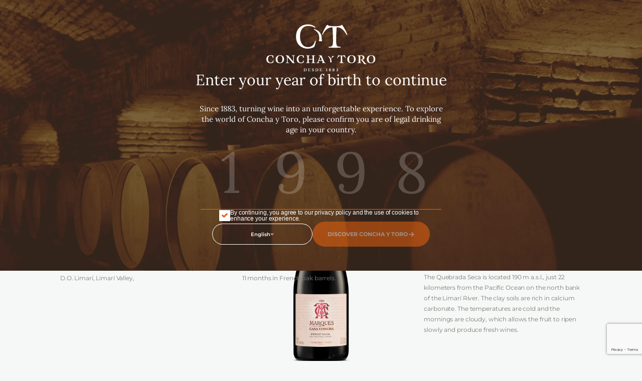

--- FILE ---
content_type: text/html; charset=UTF-8
request_url: https://conchaytoro.com/en/vinos/marques-de-casa-concha-pinot-noir/
body_size: 164540
content:
<!DOCTYPE html>
<html lang="en-US" style="margin-top:0 !important">

<head>
  <!-- Google Tag Manager -->
  <script>
    (function(w, d, s, l, i) {
      w[l] = w[l] || [];
      w[l].push({
        'gtm.start': new Date().getTime(),
        event: 'gtm.js'
      });
      var f = d.getElementsByTagName(s)[0],
        j = d.createElement(s),
        dl = l != 'dataLayer' ? '&l=' + l : '';
      j.async = true;
      j.src =
        'https://www.googletagmanager.com/gtm.js?id=' + i + dl;
      f.parentNode.insertBefore(j, f);
    })(window, document, 'script', 'dataLayer', 'GTM-PJBPG98H');
  </script>
  <!-- End Google Tag Manager -->

  <meta name="facebook-domain-verification" content="d19logvccbgch2jzwpomhzbjx4zbje" />
  <meta charset="UTF-8" />

  <script type="text/javascript" defer>
    (function(c, l, a, r, i, t, y) {
      c[a] = c[a] || function() {
        (c[a].q = c[a].q || []).push(arguments)
      };
      t = l.createElement(r);
      t.async = 1;
      t.src = "https://www.clarity.ms/tag/" + i;
      y = l.getElementsByTagName(r)[0];
      y.parentNode.insertBefore(t, y);
    })(window, document, "clarity", "script", "lfn28i1qmr");
  </script>

  <!-- Google tag (gtag.js) -->
  <script async src="https://www.googletagmanager.com/gtag/js?id=G-L15020ZSX7"></script>
            <script>
            window.dataLayer = window.dataLayer || [];
            function gtag(){dataLayer.push(arguments);}
            gtag("js", new Date());
            gtag("config", "G-L15020ZSX7");
            </script>
  <script type="text/javascript" defer>
    (function(c, l, a, r, i, t, y) {
      c[a] = c[a] || function() {
        (c[a].q = c[a].q || []).push(arguments)
      };
      t = l.createElement(r);
      t.async = 1;
      t.src = "https://www.clarity.ms/tag/" + i;
      y = l.getElementsByTagName(r)[0];
      y.parentNode.insertBefore(t, y);
    })(window, document, "clarity", "script", "pygxi0w1hs");
  </script>
  <meta http-equiv="X-UA-Compatible" content="IE=edge">
  <meta charset="UTF-8">
  <meta name="viewport" content="width=device-width, initial-scale=1.0">
  <link rel="icon" href="https://conchaytoro.com/wp-content/themes/conchaytoro_wp/assets/icons/favicon-150x150.png" sizes="32x32">
  <link rel="icon" href="https://conchaytoro.com/wp-content/themes/conchaytoro_wp/assets/icons/favicon.ico" sizes="192x192">
  <link rel="apple-touch-icon" href="https://conchaytoro.com/content/uploads/2020/09/favicon-1.png">
  <link rel="stylesheet" href="https://conchaytoro.com/wp-content/themes/conchaytoro_wp/dist/css/app.css?v=7">

  <meta name='robots' content='index, follow, max-image-preview:large, max-snippet:-1, max-video-preview:-1' />
<link rel="alternate" hreflang="es" href="https://conchaytoro.com/vinos/marques-de-casa-concha-pinot-noir/" />
<link rel="alternate" hreflang="en" href="https://conchaytoro.com/en/vinos/marques-de-casa-concha-pinot-noir/" />
<link rel="alternate" hreflang="pt-pt" href="https://conchaytoro.com/pt-pt/vinos/marques-de-casa-concha-pinot-noir/" />
<link rel="alternate" hreflang="x-default" href="https://conchaytoro.com/vinos/marques-de-casa-concha-pinot-noir/" />

	<!-- This site is optimized with the Yoast SEO plugin v26.7 - https://yoast.com/wordpress/plugins/seo/ -->
	<title>Marques de Casa Concha Pinot Noir 2021 - Concha y Toro</title>
	<link rel="canonical" href="https://conchaytoro.com/en/vinos/marques-de-casa-concha-pinot-noir/" />
	<meta property="og:locale" content="en_US" />
	<meta property="og:type" content="article" />
	<meta property="og:title" content="Marques de Casa Concha Pinot Noir 2021 - Concha y Toro" />
	<meta property="og:url" content="https://conchaytoro.com/en/vinos/marques-de-casa-concha-pinot-noir/" />
	<meta property="og:site_name" content="Concha y Toro" />
	<meta property="article:publisher" content="https://web.facebook.com/conchaytoro" />
	<meta property="article:modified_time" content="2025-08-18T17:21:37+00:00" />
	<meta property="og:image" content="https://conchaytoro.com/wp-content/uploads/2020/12/share-cyt-2.png" />
	<meta property="og:image:width" content="1244" />
	<meta property="og:image:height" content="630" />
	<meta property="og:image:type" content="image/png" />
	<meta name="twitter:card" content="summary_large_image" />
	<!-- / Yoast SEO plugin. -->


<link rel='dns-prefetch' href='//static.addtoany.com' />
<style id='wp-img-auto-sizes-contain-inline-css' type='text/css'>
img:is([sizes=auto i],[sizes^="auto," i]){contain-intrinsic-size:3000px 1500px}
/*# sourceURL=wp-img-auto-sizes-contain-inline-css */
</style>
<style id='classic-theme-styles-inline-css' type='text/css'>
/*! This file is auto-generated */
.wp-block-button__link{color:#fff;background-color:#32373c;border-radius:9999px;box-shadow:none;text-decoration:none;padding:calc(.667em + 2px) calc(1.333em + 2px);font-size:1.125em}.wp-block-file__button{background:#32373c;color:#fff;text-decoration:none}
/*# sourceURL=/wp-includes/css/classic-themes.min.css */
</style>
<link rel='stylesheet' id='wpo_min-header-0-css' href='https://conchaytoro.com/wp-content/cache/wpo-minify/1767904502/assets/wpo-minify-header-870334aa.min.css' type='text/css' media='all' />
<script type="text/javascript" id="wpo_min-header-0-js-extra">
/* <![CDATA[ */
var wpml_cookies = {"wp-wpml_current_language":{"value":"en","expires":1,"path":"/"}};
var wpml_cookies = {"wp-wpml_current_language":{"value":"en","expires":1,"path":"/"}};
//# sourceURL=wpo_min-header-0-js-extra
/* ]]> */
</script>
<script type="text/javascript" src="https://conchaytoro.com/wp-content/cache/wpo-minify/1767904502/assets/wpo-minify-header-51dd066b.min.js" id="wpo_min-header-0-js" defer="defer" data-wp-strategy="defer"></script>
<script type="text/javascript" id="addtoany-core-js-before">
/* <![CDATA[ */
window.a2a_config=window.a2a_config||{};a2a_config.callbacks=[];a2a_config.overlays=[];a2a_config.templates={};

//# sourceURL=addtoany-core-js-before
/* ]]> */
</script>
<script type="text/javascript" defer src="https://static.addtoany.com/menu/page.js" id="addtoany-core-js"></script>
<script type="text/javascript" src="https://conchaytoro.com/wp-content/cache/wpo-minify/1767904502/assets/wpo-minify-header-534e192a.min.js" id="wpo_min-header-2-js"></script>
<link rel='shortlink' href='https://conchaytoro.com/en/?p=3539' />
<meta name="generator" content="WPML ver:4.7.3 stt:1,42,2;" />
<link rel="icon" href="https://conchaytoro.com/wp-content/uploads/2020/09/favicon-1-150x150.png" sizes="32x32" />
<link rel="icon" href="https://conchaytoro.com/wp-content/uploads/2020/09/favicon-1.png" sizes="192x192" />
<link rel="apple-touch-icon" href="https://conchaytoro.com/wp-content/uploads/2020/09/favicon-1.png" />
<meta name="msapplication-TileImage" content="https://conchaytoro.com/wp-content/uploads/2020/09/favicon-1.png" />
		<style type="text/css" id="wp-custom-css">
			body.admin-bar{
	margin-top: 2rem;
}		</style>
		

<style id='global-styles-inline-css' type='text/css'>
:root{--wp--preset--aspect-ratio--square: 1;--wp--preset--aspect-ratio--4-3: 4/3;--wp--preset--aspect-ratio--3-4: 3/4;--wp--preset--aspect-ratio--3-2: 3/2;--wp--preset--aspect-ratio--2-3: 2/3;--wp--preset--aspect-ratio--16-9: 16/9;--wp--preset--aspect-ratio--9-16: 9/16;--wp--preset--color--black: #000000;--wp--preset--color--cyan-bluish-gray: #abb8c3;--wp--preset--color--white: #ffffff;--wp--preset--color--pale-pink: #f78da7;--wp--preset--color--vivid-red: #cf2e2e;--wp--preset--color--luminous-vivid-orange: #ff6900;--wp--preset--color--luminous-vivid-amber: #fcb900;--wp--preset--color--light-green-cyan: #7bdcb5;--wp--preset--color--vivid-green-cyan: #00d084;--wp--preset--color--pale-cyan-blue: #8ed1fc;--wp--preset--color--vivid-cyan-blue: #0693e3;--wp--preset--color--vivid-purple: #9b51e0;--wp--preset--gradient--vivid-cyan-blue-to-vivid-purple: linear-gradient(135deg,rgb(6,147,227) 0%,rgb(155,81,224) 100%);--wp--preset--gradient--light-green-cyan-to-vivid-green-cyan: linear-gradient(135deg,rgb(122,220,180) 0%,rgb(0,208,130) 100%);--wp--preset--gradient--luminous-vivid-amber-to-luminous-vivid-orange: linear-gradient(135deg,rgb(252,185,0) 0%,rgb(255,105,0) 100%);--wp--preset--gradient--luminous-vivid-orange-to-vivid-red: linear-gradient(135deg,rgb(255,105,0) 0%,rgb(207,46,46) 100%);--wp--preset--gradient--very-light-gray-to-cyan-bluish-gray: linear-gradient(135deg,rgb(238,238,238) 0%,rgb(169,184,195) 100%);--wp--preset--gradient--cool-to-warm-spectrum: linear-gradient(135deg,rgb(74,234,220) 0%,rgb(151,120,209) 20%,rgb(207,42,186) 40%,rgb(238,44,130) 60%,rgb(251,105,98) 80%,rgb(254,248,76) 100%);--wp--preset--gradient--blush-light-purple: linear-gradient(135deg,rgb(255,206,236) 0%,rgb(152,150,240) 100%);--wp--preset--gradient--blush-bordeaux: linear-gradient(135deg,rgb(254,205,165) 0%,rgb(254,45,45) 50%,rgb(107,0,62) 100%);--wp--preset--gradient--luminous-dusk: linear-gradient(135deg,rgb(255,203,112) 0%,rgb(199,81,192) 50%,rgb(65,88,208) 100%);--wp--preset--gradient--pale-ocean: linear-gradient(135deg,rgb(255,245,203) 0%,rgb(182,227,212) 50%,rgb(51,167,181) 100%);--wp--preset--gradient--electric-grass: linear-gradient(135deg,rgb(202,248,128) 0%,rgb(113,206,126) 100%);--wp--preset--gradient--midnight: linear-gradient(135deg,rgb(2,3,129) 0%,rgb(40,116,252) 100%);--wp--preset--font-size--small: 13px;--wp--preset--font-size--medium: 20px;--wp--preset--font-size--large: 36px;--wp--preset--font-size--x-large: 42px;--wp--preset--spacing--20: 0.44rem;--wp--preset--spacing--30: 0.67rem;--wp--preset--spacing--40: 1rem;--wp--preset--spacing--50: 1.5rem;--wp--preset--spacing--60: 2.25rem;--wp--preset--spacing--70: 3.38rem;--wp--preset--spacing--80: 5.06rem;--wp--preset--shadow--natural: 6px 6px 9px rgba(0, 0, 0, 0.2);--wp--preset--shadow--deep: 12px 12px 50px rgba(0, 0, 0, 0.4);--wp--preset--shadow--sharp: 6px 6px 0px rgba(0, 0, 0, 0.2);--wp--preset--shadow--outlined: 6px 6px 0px -3px rgb(255, 255, 255), 6px 6px rgb(0, 0, 0);--wp--preset--shadow--crisp: 6px 6px 0px rgb(0, 0, 0);}:where(.is-layout-flex){gap: 0.5em;}:where(.is-layout-grid){gap: 0.5em;}body .is-layout-flex{display: flex;}.is-layout-flex{flex-wrap: wrap;align-items: center;}.is-layout-flex > :is(*, div){margin: 0;}body .is-layout-grid{display: grid;}.is-layout-grid > :is(*, div){margin: 0;}:where(.wp-block-columns.is-layout-flex){gap: 2em;}:where(.wp-block-columns.is-layout-grid){gap: 2em;}:where(.wp-block-post-template.is-layout-flex){gap: 1.25em;}:where(.wp-block-post-template.is-layout-grid){gap: 1.25em;}.has-black-color{color: var(--wp--preset--color--black) !important;}.has-cyan-bluish-gray-color{color: var(--wp--preset--color--cyan-bluish-gray) !important;}.has-white-color{color: var(--wp--preset--color--white) !important;}.has-pale-pink-color{color: var(--wp--preset--color--pale-pink) !important;}.has-vivid-red-color{color: var(--wp--preset--color--vivid-red) !important;}.has-luminous-vivid-orange-color{color: var(--wp--preset--color--luminous-vivid-orange) !important;}.has-luminous-vivid-amber-color{color: var(--wp--preset--color--luminous-vivid-amber) !important;}.has-light-green-cyan-color{color: var(--wp--preset--color--light-green-cyan) !important;}.has-vivid-green-cyan-color{color: var(--wp--preset--color--vivid-green-cyan) !important;}.has-pale-cyan-blue-color{color: var(--wp--preset--color--pale-cyan-blue) !important;}.has-vivid-cyan-blue-color{color: var(--wp--preset--color--vivid-cyan-blue) !important;}.has-vivid-purple-color{color: var(--wp--preset--color--vivid-purple) !important;}.has-black-background-color{background-color: var(--wp--preset--color--black) !important;}.has-cyan-bluish-gray-background-color{background-color: var(--wp--preset--color--cyan-bluish-gray) !important;}.has-white-background-color{background-color: var(--wp--preset--color--white) !important;}.has-pale-pink-background-color{background-color: var(--wp--preset--color--pale-pink) !important;}.has-vivid-red-background-color{background-color: var(--wp--preset--color--vivid-red) !important;}.has-luminous-vivid-orange-background-color{background-color: var(--wp--preset--color--luminous-vivid-orange) !important;}.has-luminous-vivid-amber-background-color{background-color: var(--wp--preset--color--luminous-vivid-amber) !important;}.has-light-green-cyan-background-color{background-color: var(--wp--preset--color--light-green-cyan) !important;}.has-vivid-green-cyan-background-color{background-color: var(--wp--preset--color--vivid-green-cyan) !important;}.has-pale-cyan-blue-background-color{background-color: var(--wp--preset--color--pale-cyan-blue) !important;}.has-vivid-cyan-blue-background-color{background-color: var(--wp--preset--color--vivid-cyan-blue) !important;}.has-vivid-purple-background-color{background-color: var(--wp--preset--color--vivid-purple) !important;}.has-black-border-color{border-color: var(--wp--preset--color--black) !important;}.has-cyan-bluish-gray-border-color{border-color: var(--wp--preset--color--cyan-bluish-gray) !important;}.has-white-border-color{border-color: var(--wp--preset--color--white) !important;}.has-pale-pink-border-color{border-color: var(--wp--preset--color--pale-pink) !important;}.has-vivid-red-border-color{border-color: var(--wp--preset--color--vivid-red) !important;}.has-luminous-vivid-orange-border-color{border-color: var(--wp--preset--color--luminous-vivid-orange) !important;}.has-luminous-vivid-amber-border-color{border-color: var(--wp--preset--color--luminous-vivid-amber) !important;}.has-light-green-cyan-border-color{border-color: var(--wp--preset--color--light-green-cyan) !important;}.has-vivid-green-cyan-border-color{border-color: var(--wp--preset--color--vivid-green-cyan) !important;}.has-pale-cyan-blue-border-color{border-color: var(--wp--preset--color--pale-cyan-blue) !important;}.has-vivid-cyan-blue-border-color{border-color: var(--wp--preset--color--vivid-cyan-blue) !important;}.has-vivid-purple-border-color{border-color: var(--wp--preset--color--vivid-purple) !important;}.has-vivid-cyan-blue-to-vivid-purple-gradient-background{background: var(--wp--preset--gradient--vivid-cyan-blue-to-vivid-purple) !important;}.has-light-green-cyan-to-vivid-green-cyan-gradient-background{background: var(--wp--preset--gradient--light-green-cyan-to-vivid-green-cyan) !important;}.has-luminous-vivid-amber-to-luminous-vivid-orange-gradient-background{background: var(--wp--preset--gradient--luminous-vivid-amber-to-luminous-vivid-orange) !important;}.has-luminous-vivid-orange-to-vivid-red-gradient-background{background: var(--wp--preset--gradient--luminous-vivid-orange-to-vivid-red) !important;}.has-very-light-gray-to-cyan-bluish-gray-gradient-background{background: var(--wp--preset--gradient--very-light-gray-to-cyan-bluish-gray) !important;}.has-cool-to-warm-spectrum-gradient-background{background: var(--wp--preset--gradient--cool-to-warm-spectrum) !important;}.has-blush-light-purple-gradient-background{background: var(--wp--preset--gradient--blush-light-purple) !important;}.has-blush-bordeaux-gradient-background{background: var(--wp--preset--gradient--blush-bordeaux) !important;}.has-luminous-dusk-gradient-background{background: var(--wp--preset--gradient--luminous-dusk) !important;}.has-pale-ocean-gradient-background{background: var(--wp--preset--gradient--pale-ocean) !important;}.has-electric-grass-gradient-background{background: var(--wp--preset--gradient--electric-grass) !important;}.has-midnight-gradient-background{background: var(--wp--preset--gradient--midnight) !important;}.has-small-font-size{font-size: var(--wp--preset--font-size--small) !important;}.has-medium-font-size{font-size: var(--wp--preset--font-size--medium) !important;}.has-large-font-size{font-size: var(--wp--preset--font-size--large) !important;}.has-x-large-font-size{font-size: var(--wp--preset--font-size--x-large) !important;}
/*# sourceURL=global-styles-inline-css */
</style>
</head>
<!-- class="wp-singular vinos-template-default single single-vinos postid-3539 wp-theme-conchaytoro_wp" -->

<body class="wp-singular vinos-template-default single single-vinos postid-3539 wp-theme-conchaytoro_wp">

  
<style>#age-check{position:fixed;top:0;left:0;width:100%;height:100dvh;overflow-y:auto;z-index:10011;background-color:#282828}#age-check .bg-image{position:absolute;top:0;left:0;width:100%;min-height:100dvh;pointer-events:none;object-fit:cover;z-index:-10}#age-check .age-check-container{display:flex;flex-direction:column;align-items:center;justify-content:space-between;gap:20px;min-height:100dvh;padding:3rem}#age-check .age-check-content{color:#fff;display:flex;flex-direction:column;gap:80px}#age-check .age-check-content__title{font-family:Lora,serif;font-size:30px;font-weight:400;line-height:1.1;text-align:center;max-width:542px;margin:0 auto 30px}#age-check .age-check-content__text{font-family:Lora,serif;font-size:15px;font-weight:400;line-height:1.4;text-align:center;max-width:492px;margin:0 auto}#age-check .age-check-content__form{display:flex;align-items:center;justify-content:center;gap:16px}#age-check .age-check-content__form-input{font-size:115px;width:120px;-webkit-appearance:none;-moz-appearance:textfield;appearance:textfield;text-align:center;background-color:transparent;border:none;color:#fff;font-family:Lora,serif;font-weight:400;border-bottom:1px solid #f8660c}#age-check .age-check-content__form-input::placeholder{color:rgba(255,255,255,.2)}#age-check .age-check-content__form-input:focus{outline:0}#age-check .age-check-content__form-input::-webkit-inner-spin-button,#age-check .age-check-content__form-input::-webkit-outer-spin-button{-webkit-appearance:none;margin:0}#age-check .form__buttons{display:flex;align-items:center;justify-content:center;gap:20px}@media (max-width:450px){#age-check .form__buttons{flex-direction:column-reverse;gap:10px;align-items:center;justify-content:center;width:100%}}#age-check .form__buttons .dropdown-rounded .dropdown-rounded-options::before,#age-check .form__buttons .dropdown-rounded::before{background-color:transparent!important;box-shadow:inset 0 0 0 1px #fff!important}#age-check .form__buttons .dropdown-rounded .dropdown-rounded-handler{background-color:transparent!important}#age-check .form__bottom{display:flex;flex-direction:column;gap:40px;align-items:center;justify-content:center}@media (max-width:768px){#age-check .ct-logo{width:160px;height:auto}#age-check .age-check-container{justify-content:flex-start;gap:0;min-height:100%;padding:1.5rem 1.5rem 0}#age-check .age-check-content{margin-top:25px;gap:40px}#age-check .age-check-content__title{font-size:20px;margin:0 auto 14px}#age-check .age-check-content__text{font-size:14px}#age-check .form__bottom{gap:25px}}#age-check .form__bottom-label{display:flex;align-items:center;gap:10px}@media (max-width:620px){#age-check .age-check-content__form-input{width:60px;font-size:60px}#age-check .form__bottom-label{align-items:start}}#age-check .form__bottom-label .white-box{width:22px;height:22px;border-radius:1px;background-color:#fff;display:flex;align-items:center;justify-content:center;position:relative;flex-shrink:0}#age-check .form__bottom-label .white-box .form__bottom-label-input{position:absolute;opacity:0}#age-check .form__bottom-label .white-box svg{opacity:0;transform:scale(.9);transition:opacity .2s,transform .2s}#age-check .form__bottom-label .white-box .form__bottom-label-input:checked+svg{opacity:1;transform:scale(1)}#age-check .form__bottom-label span{font-family:Gotham,sans-serif;font-size:11px;font-style:normal;font-weight:300;line-height:100%;letter-spacing:-.11px;text-align:left;max-width:384px}@media only screen and (min-width:1025px){#age-check .form__bottom-label span{color:#fff;font-size:12px}}</style>
<div data-lenis-prevent="true" id="age-check" data-taxi-view="ageCheck" data-route="ageCheck" >
  <div class="age-check-container">
    <img src="https://conchaytoro.com/wp-content/webp-express/webp-images/doc-root/wp-content/themes/conchaytoro_wp/dist/assets/images/age-check-bg.png.webp" alt="Concha y Toro" class="bg-image" />
    <img class="ct-logo" src="https://conchaytoro.com/wp-content/themes/conchaytoro_wp/dist/assets/icons/cyt-logo.svg" alt="Concha y Toro" />

    <div class="age-check-content">
      <div>
        <h2 class="age-check-content__title">Enter your year of birth to continue</h2>
        <p class="age-check-content__text">Since 1883, turning wine into an unforgettable experience. To explore the world of Concha y Toro, please confirm you are of legal drinking age in your country.</p>
      </div>
      <div class="age-check-content__form" id="ageCheckForm">
        <input id="input-1" class="age-check-content__form-input" type="tel" inputmode="numeric" placeholder="1" min="1" max="9" maxlength="1" />
        <input id="input-2" class="age-check-content__form-input" type="tel" inputmode="numeric" placeholder="9" min="1" max="9" maxlength="1" />
        <input id="input-3" class="age-check-content__form-input" type="tel" inputmode="numeric" placeholder="9" min="1" max="9" maxlength="1" />
        <input id="input-4" class="age-check-content__form-input" type="tel" inputmode="numeric" placeholder="8" min="1" max="9" maxlength="1" />
      </div>

      <div class="form__bottom">
        <label for="age_gate_consent" class="form__bottom-label">
          <div class="white-box">
            <input type="checkbox" id="age_gate_consent" checked name="age_gate_consent" class="form__bottom-label-input" />

            <svg width="12" height="10" viewBox="0 0 12 10" fill="none" xmlns="http://www.w3.org/2000/svg">
              <path d="M10.7901 2.37485L11.1369 2.7351C11.6202 2.26985 11.6202 1.50661 11.1369 1.04137C10.6643 0.586471 9.9071 0.586471 9.43448 1.04137L4.5713 5.72017L2.56545 3.79137C2.56539 3.79131 2.56534 3.79126 2.56528 3.7912C2.09265 3.33647 1.33338 3.33653 0.86082 3.79137C0.377448 4.25661 0.377448 5.01985 0.86082 5.4851L3.71796 8.2351C4.19058 8.68999 4.94997 8.68999 5.42259 8.2351L11.1369 2.7351L10.7901 2.37485Z" fill="#F15E23" stroke="#F15E23" />
            </svg>
          </div>
          <span>By continuing, you agree to our privacy policy and the use of cookies to enhance your experience.</span>
        </label>

        <div class="form__buttons">


          <div class="dropdown-rounded age-check js-dropdown-rounded">

            <div class="dropdown-rounded-handler">
              <p>English</p>
              <svg class="dropdown-rounded-handler__icon" width="7" height="4" viewBox="0 0 7 4" fill="none">
                <path d="M3.5 2.425L5.8 0.125L6.5 0.825L3.5 3.825L0.5 0.825L1.2 0.125L3.5 2.425Z" fill="#fff" />
              </svg>
            </div>
            <div class="dropdown-rounded-options age-check" data-lenis-prevent="true">
              <label class="dropdown-rounded-options-option"><a href="https://conchaytoro.com/vinos/marques-de-casa-concha-pinot-noir/">Español</a></label><label class="dropdown-rounded-options-option"><a href="https://conchaytoro.com/pt-pt/vinos/marques-de-casa-concha-pinot-noir/">Português</a></label>            </div>
          </div>

          <button class="button button__primary" id="enterButton"> <svg
              class="button__prefix-icon"
              width="14"
              height="12"
              viewBox="0 0 14 12"
              fill="none"
              xmlns="http://www.w3.org/2000/svg">
              <path
                d="M13.7062 6.70623C14.0969 6.3156 14.0969 5.68123 13.7063 5.2906L8.70625 0.2906C8.31563 -0.100026 7.68125 -0.100026 7.29063 0.2906C6.9 0.681225 6.9 1.3156 7.29063 1.70623L10.5875 4.99998L1 4.99997C0.446876 4.99997 8.59646e-07 5.44685 7.87112e-07 5.99997C7.14579e-07 6.5531 0.446876 6.99998 1 6.99998L10.5844 6.99998L7.29375 10.2937C6.90312 10.6844 6.90312 11.3187 7.29375 11.7094C7.68437 12.1 8.31875 12.1 8.70937 11.7094L13.7094 6.70935L13.7062 6.70623Z"
                fill="white" />
            </svg>
            Discover Concha y Toro            <svg
              class="button__suffix-icon"
              width="14"
              height="12"
              viewBox="0 0 14 12"
              fill="none"
              xmlns="http://www.w3.org/2000/svg">
              <path
                d="M13.7062 6.70623C14.0969 6.3156 14.0969 5.68123 13.7063 5.2906L8.70625 0.2906C8.31563 -0.100026 7.68125 -0.100026 7.29063 0.2906C6.9 0.681225 6.9 1.3156 7.29063 1.70623L10.5875 4.99998L1 4.99997C0.446876 4.99997 8.59646e-07 5.44685 7.87112e-07 5.99997C7.14579e-07 6.5531 0.446876 6.99998 1 6.99998L10.5844 6.99998L7.29375 10.2937C6.90312 10.6844 6.90312 11.3187 7.29375 11.7094C7.68437 12.1 8.31875 12.1 8.70937 11.7094L13.7094 6.70935L13.7062 6.70623Z"
                fill="white" />
            </svg>
            </a>
        </div>
      </div>
    </div>
    <div class="empty-space"></div>
  </div>
</div>

<script>
  // Cookie helpers
  function setCookie(name, value, days) {
    const expires = new Date(Date.now() + days * 24 * 60 * 60 * 1000).toUTCString();
    document.cookie = name + "=" + value + "; expires=" + expires + "; path=/";
  }

  function getCookie(name) {
    return document.cookie.split('; ').find(row => row.startsWith(name + '='))?.split('=')[1];
  }






  document.addEventListener("DOMContentLoaded", function() {
    document.body.classList.add('age-gate-active');

    const ageCheck = document.getElementById('age-check');
    const enterButton = document.getElementById('enterButton');
    const form = document.getElementById('ageCheckForm');
    const inputs = form.querySelectorAll('input');
    if (getCookie('ageConfirmed') === 'yes') {
      ageCheck.style.display = 'none';
      document.body.classList.remove('age-gate-active');

      return;
    }

    ageCheck.style.display = 'block';
    enterButton.style.pointerEvents = 'none';
    enterButton.style.opacity = '0.5';

    function validateAge() {
      const inputsCompleted = Array.from(inputs).every(input => input.value.length === 1);
      const year = inputs[0].value + inputs[1].value + inputs[2].value + inputs[3].value;
      const currentYear = new Date().getFullYear();
      const age = currentYear - parseInt(year);

      if (age <= 120 && age >= 18 && inputsCompleted) {
        enterButton.style.pointerEvents = 'auto';
        enterButton.style.opacity = '1';
      } else {
        enterButton.style.pointerEvents = 'none';
        enterButton.style.opacity = '0.5';
      }
    }

    inputs.forEach(input => {
      input.addEventListener('input', function() {
        this.value = this.value.replace(/[^0-9]/g, '').slice(0, 1);

        if (this.value.length === 1) this.nextElementSibling?.focus();
        validateAge();
      });

      input.addEventListener('keydown', function(e) {
        if (e.key === 'Backspace' && this.value === '') this.previousElementSibling?.focus();
      });


    });

    document.getElementById('input-4').addEventListener("keydown", function(event) {
      if (event.key === "Enter") {
        event.preventDefault(); // Optional: prevents form submission if inside a form
        enterButton.click(); // Triggers button click
      }
    });

    enterButton.addEventListener('click', function(e) {

      const inputsCompleted = Array.from(inputs).every(input => input.value.length === 1);
      const year = inputs[0].value + inputs[1].value + inputs[2].value + inputs[3].value;
      const currentYear = new Date().getFullYear();
      const age = currentYear - parseInt(year);
      e.preventDefault();
      if (age <= 120 && age >= 18 && inputsCompleted) {

        setCookie('ageConfirmed', 'yes', 30);
        const checkbox = document.querySelector('#age_gate_consent');

        if (!checkbox.checked) {
          gtag('consent', 'default', {
            'ad_storage': 'denied',
            'analytics_storage': 'denied'
          });
        } else {
          gtag('consent', 'update', {
            'ad_storage': 'granted',
            'analytics_storage': 'granted'
          });
        }
        ageCheck.style.display = 'none';
        document.body.classList.remove('age-gate-active');
        // Si querés redirigir a otra URL después del check, hacelo acá:
        // window.location.href = '/home';
      }
    });
 });
</script>
    <!-- Google Tag Manager (noscript) -->
  <noscript><iframe src="https://www.googletagmanager.com/ns.html?id=GTM-PJBPG98H"
      height="0" width="0" style="display:none;visibility:hidden"></iframe></noscript>
  <!-- End Google Tag Manager (noscript) -->

  <header class="header | js-navbar">
    <div class="container">
      <div class="header-top">

        <div class="empty-space"></div>
        <div class="header-top__logo-mobile">
          <a href="https://conchaytoro.com/en/" aria-label="Ir al inicio">
            <svg width="177" height="15" viewBox="0 0 177 15" fill="none" xmlns="http://www.w3.org/2000/svg">
              <path d="M11.1674 8.37666L11.8045 8.56061C11.3065 10.0367 11.1449 11.4545 11.1449 11.4545C11.1449 11.4545 9.51179 12.648 6.71658 12.648C3.03301 12.6435 0 10.5392 0 6.39354C0 2.24783 3.13171 0 7.13833 0C9.52974 0 11.4859 0.870419 11.4859 0.870419C11.4859 0.870419 11.5443 2.70996 11.1674 4.61232L10.4899 4.49118C10.4899 2.20297 9.29194 0.789658 7.08 0.789658C4.62578 0.789658 2.77278 2.7324 2.77278 6.29035C2.77278 9.8483 4.5854 11.7327 6.91848 11.7327C9.87073 11.7327 10.1893 9.70921 11.1674 8.37666Z" fill="#3E372D" />
              <path d="M28.8361 6.39298C28.8361 10.3368 25.6461 12.6429 21.7786 12.6429C17.911 12.6429 15.1562 10.4804 15.1562 6.31222C15.1562 2.42674 18.2071 0.0981464 22.2182 0.0981464C26.2294 0.0981464 28.8406 2.16203 28.8406 6.38849M26.1037 6.3526C26.1037 2.66902 24.7084 0.829478 22.0163 0.829478C19.3243 0.829478 18.086 3.03244 18.086 6.3526C18.086 9.91503 19.423 11.8129 22.0163 11.8129C24.6097 11.8129 26.1037 10.1124 26.1037 6.3526Z" fill="#3E372D" />
              <path d="M34.6644 10.3146C34.6644 11.5485 34.9426 11.7504 36.818 11.7504V12.3157H31.434V11.7504C33.3677 11.7504 33.6055 11.5485 33.6055 10.3146V2.0636C33.1479 1.61942 32.3672 0.991278 31.2321 0.991278V0.385574H35.638C35.7367 0.85219 36.2168 1.47584 38.2313 3.82238L43.4942 9.91083V2.42702C43.4942 1.19318 42.9558 0.991278 41.52 0.991278V0.385574H46.4644V0.991278C44.8267 0.991278 44.5082 1.21561 44.5082 2.42702V10.6422C44.5082 11.4318 44.9479 11.9164 45.9035 11.9164V12.5041H42.7539L34.6599 3.31987V10.3191L34.6644 10.3146Z" fill="#3E372D" />
              <path d="M60.5211 8.37666L61.1583 8.56061C60.6602 10.0367 60.4987 11.4545 60.4987 11.4545C60.4987 11.4545 58.8656 12.648 56.0703 12.648C52.3823 12.648 49.3493 10.5437 49.3493 6.39803C49.3493 2.25232 52.481 0 56.4921 0C58.8835 0 60.8397 0.870419 60.8397 0.870419C60.8397 0.870419 60.898 2.70996 60.5211 4.61232L59.8437 4.49118C59.8437 2.20297 58.6457 0.789658 56.4338 0.789658C53.9795 0.789658 52.1265 2.7324 52.1265 6.29035C52.1265 9.8483 53.9436 11.7327 56.2767 11.7327C59.229 11.7327 59.5475 9.70921 60.5256 8.37666" fill="#3E372D" />
              <path d="M68.8796 6.9182V10.3371C68.8796 11.3466 69.4988 11.7549 70.4769 11.7549V12.3202H64.5948V11.7549C66.21 11.7549 66.6093 11.3511 66.6093 10.3371V2.40907C66.6093 1.39508 66.21 0.991278 64.5948 0.991278V0.385574H70.4769V0.991278C69.4988 0.991278 68.8796 1.39508 68.8796 2.40907V5.98946H75.0802V2.40907C75.0802 1.39508 74.4027 0.991278 73.465 0.991278V0.385574H79.3291V0.991278C77.7139 0.991278 77.3146 1.39508 77.3146 2.40907V10.3371C77.3146 11.3466 77.7319 11.7549 79.3874 11.7549V12.3202H73.465V11.7549C74.4027 11.7549 75.0802 11.3511 75.0802 10.3371V6.9182H68.8796Z" fill="#3E372D" />
              <path d="M93.9064 10.4806C94.2474 11.2703 94.3641 11.553 96.0017 11.7549V12.3202H90.5369V11.7549C91.4343 11.6562 91.6137 11.2703 91.3759 10.705L90.5997 8.76223H85.615L84.8971 10.705C84.6952 11.2703 84.7177 11.6562 85.7541 11.7549V12.3202H81.6443V11.7549C83.2416 11.553 83.421 11.2703 83.7171 10.4806L87.2078 1.53865C86.6918 1.23356 85.9919 1.01371 85.0766 1.01371V0.385574H89.8819C89.8819 0.81181 90.0793 1.33675 90.3978 2.10398L93.9064 10.4806ZM90.2184 7.80657L88.0244 2.28345L85.9695 7.80657H90.2184Z" fill="#3E372D" />
              <path d="M104.863 11.1675C104.342 11.1675 103.485 11.2303 103.485 11.2303C103.485 11.2303 103.804 10.2208 103.804 8.6819C103.804 5.11946 101.072 2.39155 99.7974 1.84417L100.116 1.39999C101.372 1.60189 104.006 2.91649 105.083 5.66684C105.841 7.58714 105.679 9.31003 106.218 11.2303C106.218 11.2303 105.32 11.1675 104.863 11.1675ZM107.254 1.23398C107.254 1.23398 106.478 2.79087 105.599 5.28098L105.738 5.72516C107.434 3.13634 108.632 2.02364 110.005 2.02364V1.57946C109.049 1.57946 107.909 1.3955 107.434 1.15322L107.254 1.23398Z" fill="#3E372D" />
              <path d="M145.154 6.39375C145.154 10.3376 141.964 12.6437 138.096 12.6437C134.229 12.6437 131.474 10.4811 131.474 6.31299C131.474 2.42751 134.525 0.103407 138.531 0.103407C142.538 0.103407 145.154 2.16729 145.154 6.39375ZM142.421 6.35337C142.421 2.6698 141.026 0.830251 138.334 0.830251C135.642 0.830251 134.404 3.03322 134.404 6.35337C134.404 9.91581 135.741 11.8137 138.334 11.8137C140.927 11.8137 142.421 10.1132 142.421 6.35337Z" fill="#3E372D" />
              <path d="M150.116 2.3645C150.116 1.37294 149.34 0.987088 147.801 0.987088V0.385871H150.013C151.049 0.385871 152.745 0.22435 153.943 0.22435C157.353 0.22435 159.327 1.45819 159.327 3.66116C159.327 6.49226 156.415 7.50626 154.939 7.50626C154.939 7.74854 156.572 7.56458 157.452 8.59652L160.763 12.4192C161.261 13.0069 162.037 13.6934 162.557 13.6934V14.16H159.206C159.206 14.16 154.499 7.56458 153.422 7.56458V7.1204C155.634 7.1204 156.63 5.62184 156.63 3.7823C156.63 2.32412 155.495 0.888381 153.481 0.888381C153.122 0.888381 152.763 0.888381 152.503 0.946708V10.2297C152.503 11.2616 153.122 11.7462 154.078 11.7462V12.3115H148.056V11.7462C149.712 11.7462 150.111 11.302 150.111 10.2297V2.3645H150.116Z" fill="#3E372D" />
              <path d="M177 6.39375C177 10.3376 173.81 12.6437 169.942 12.6437C166.075 12.6437 163.32 10.4811 163.32 6.31299C163.32 2.42751 166.371 0.103407 170.378 0.103407C174.384 0.103407 177 2.16729 177 6.39375ZM174.268 6.35337C174.268 2.6698 172.872 0.830251 170.18 0.830251C167.488 0.830251 166.25 3.03322 166.25 6.35337C166.25 9.91581 167.587 11.8137 170.18 11.8137C172.774 11.8137 174.268 10.1132 174.268 6.35337Z" fill="#3E372D" />
              <path d="M118.646 12.3257V11.7648C120.32 11.7648 120.898 11.5001 120.898 8.65105V1.3826C118.108 1.3826 116.869 2.25302 115.393 5.2277L114.936 4.96299C115.654 2.65682 116.95 0.0455685 116.95 0.0455685H117.309C117.569 0.512185 119.543 0.691652 122.056 0.691652C124.569 0.691652 126.543 0.512185 126.803 0.0455685H127.18C127.18 0.0455685 128.454 2.65682 129.194 4.96299L128.737 5.2277C127.243 2.25302 126.027 1.3826 123.232 1.3826V8.64656C123.232 11.5001 123.788 11.7603 125.466 11.7603V12.3212H118.646V12.3257Z" fill="#3E372D" />
            </svg>
          </a>
        </div>
        <div class="mobile-lang-picker">
          <div class="lang-picker | js-lang-picker">

            <div class="lang-picker__handler">
              English              <svg class="lang-picker__handler__arrow" width="6" height="8" viewBox="0 0 6 8" fill="none" xmlns="http://www.w3.org/2000/svg">
                <path d="M2.64682 7.35313C2.84214 7.54844 3.15932 7.54844 3.35464 7.35313L5.85464 4.85313C6.04995 4.65781 6.04995 4.34063 5.85464 4.14531C5.65933 3.95 5.34214 3.95 5.14683 4.14531L3.49995 5.79375L3.49995 1C3.49995 0.723438 3.27651 0.500001 2.99995 0.500001C2.72339 0.5 2.49995 0.723438 2.49995 1L2.49995 5.79219L0.853076 4.14687C0.657763 3.95156 0.340576 3.95156 0.145263 4.14687C-0.0500495 4.34219 -0.0500496 4.65937 0.145263 4.85469L2.64526 7.35469L2.64682 7.35313Z" fill="#F15E23"></path>
              </svg>
            </div>
            <div class="lang-picker__options">
              <div class="lang-picker__option"><a href="https://conchaytoro.com/vinos/marques-de-casa-concha-pinot-noir/">Español</a></div><div class="lang-picker__option"><a href="https://conchaytoro.com/pt-pt/vinos/marques-de-casa-concha-pinot-noir/">Português</a></div>            </div>
          </div>
          <button class="header-top__button-menu | js-menu-button" aria-label="Open navigation menu">
            <div class="bar"></div>
            <div class="bar"></div>
          </button>
        </div>


                  <a href="https://vinacyt.com/" target="_blank" class="header-top__left">
            Viña Concha y Toro            <svg width="9" height="9" viewBox="0 0 9 9" fill="none" xmlns="http://www.w3.org/2000/svg">
              <path d="M6.18927 0C5.96251 0 5.75685 0.137109 5.66896 0.348047C5.58107 0.558984 5.63028 0.799805 5.79025 0.961523L6.51798 1.6875L3.542 4.66523C3.32228 4.88496 3.32228 5.2418 3.542 5.46152C3.76173 5.68125 4.11857 5.68125 4.33829 5.46152L7.31427 2.48379L8.042 3.21152C8.20372 3.37324 8.44454 3.4207 8.65548 3.33281C8.86642 3.24492 9.00353 3.04102 9.00353 2.8125V0.5625C9.00353 0.251367 8.75216 0 8.44103 0L6.18927 0ZM1.40802 0.5625C0.631067 0.5625 0.00177002 1.1918 0.00177002 1.96875V7.59375C0.00177002 8.3707 0.631067 9 1.40802 9H7.03302C7.80997 9 8.43927 8.3707 8.43927 7.59375V5.625C8.43927 5.31387 8.1879 5.0625 7.87677 5.0625C7.56564 5.0625 7.31427 5.31387 7.31427 5.625V7.59375C7.31427 7.74844 7.18771 7.875 7.03302 7.875H1.40802C1.25333 7.875 1.12677 7.74844 1.12677 7.59375V1.96875C1.12677 1.81406 1.25333 1.6875 1.40802 1.6875H3.37677C3.6879 1.6875 3.93927 1.43613 3.93927 1.125C3.93927 0.813867 3.6879 0.5625 3.37677 0.5625H1.40802Z" fill="#F15E23" />
            </svg>
          </a>
                <div class="header-top__right">
                    <div class="point-divider"></div>
          <div class="lang-picker | js-lang-picker">

            <div class="lang-picker__handler">
              English              <svg class="lang-picker__handler__arrow" width="6" height="8" viewBox="0 0 6 8" fill="none" xmlns="http://www.w3.org/2000/svg">
                <path d="M2.64682 7.35313C2.84214 7.54844 3.15932 7.54844 3.35464 7.35313L5.85464 4.85313C6.04995 4.65781 6.04995 4.34063 5.85464 4.14531C5.65933 3.95 5.34214 3.95 5.14683 4.14531L3.49995 5.79375L3.49995 1C3.49995 0.723438 3.27651 0.500001 2.99995 0.500001C2.72339 0.5 2.49995 0.723438 2.49995 1L2.49995 5.79219L0.853076 4.14687C0.657763 3.95156 0.340576 3.95156 0.145263 4.14687C-0.0500495 4.34219 -0.0500496 4.65937 0.145263 4.85469L2.64526 7.35469L2.64682 7.35313Z" fill="#F15E23"></path>
              </svg>
            </div>
            <div class="lang-picker__options">
              <div class="lang-picker__option"><a href="https://conchaytoro.com/vinos/marques-de-casa-concha-pinot-noir/">Español</a></div><div class="lang-picker__option"><a href="https://conchaytoro.com/pt-pt/vinos/marques-de-casa-concha-pinot-noir/">Português</a></div>            </div>
          </div>
        </div>
      </div>

      <div class="navbar container">
        
          <!-- Primer mitad -->
          <ul class="navlinks">
            
                                                <li><a class="nav-link" href="https://conchaytoro.com/en/" target="" data-taxi>Home</a></li>
                                          
                                                <li><a class="nav-link" href="https://enoturismo.conchaytoro.com/en/" target="_blank" data-taxi>Tours</a></li>
                                          
                                                <li class="dropdown-link">
                    <a class="nav-link" href="https://conchaytoro.com/en/our-wines/" target="" data-taxi>Our Wines</a>
                    <div class="dropdown-menu">
                      <ul>
                                                  <li class="">
                            <span class="dot"></span>
                            <a href="https://conchaytoro.com/en/descubre-vinos/luxury-collection-en/" target="">Luxury Collection</a>
                          </li>
                                                  <li class="">
                            <span class="dot"></span>
                            <a href="https://conchaytoro.com/en/descubre-vinos/premium-en/" target="">Premium Wines</a>
                          </li>
                                                  <li class="">
                            <span class="dot"></span>
                            <a href="https://conchaytoro.com/en/descubre-vinos/sparkling-en/" target="">Sparkling</a>
                          </li>
                                                  <li class="">
                            <span class="dot"></span>
                            <a href="https://conchaytoro.com/en/descubre-vinos/super-brands-portfolio-en/" target="">Super Premium Wines</a>
                          </li>
                                                  <li class="">
                            <span class="dot"></span>
                            <a href="https://conchaytoro.com/en/descubre-vinos/varietal-en/" target="">Varietal Wines</a>
                          </li>
                                              </ul>
                    </div>
                  </li>
                                                    </ul>
                <!-- Logo al centro -->
        <a href="https://conchaytoro.com/en/" class="logo nav-link" aria-label="Ir al inicio">
          <!-- SVG o IMG del logo -->
          <svg xmlns="http://www.w3.org/2000/svg" width="265" height="40" viewBox="0 0 265 40" fill="none">
            <path d="M94.7776 38.2372C94.1932 38.2372 93.549 38.1707 93.549 37.4933V33.2694C93.549 32.7249 93.881 32.5057 94.399 32.5057C95.8402 32.5057 96.9493 33.4089 96.9493 35.3747C96.9493 37.3406 96.1723 38.2305 94.7776 38.2372ZM94.7377 32.1869H91.2577V32.5057C92.1277 32.5057 92.3336 32.7249 92.3336 33.2694V37.4933C92.3336 38.0379 92.1277 38.2571 91.2577 38.2571V38.5559H94.7377C96.7634 38.5559 98.4038 37.4668 98.4038 35.3947C98.4038 33.1698 96.8098 32.2201 94.7377 32.1869Z" fill="black" />
            <path d="M122.844 38.2372C122.26 38.2372 121.609 38.1708 121.609 37.4934V33.2695C121.609 32.7249 121.941 32.5057 122.459 32.5057C123.9 32.5057 125.009 33.409 125.009 35.3748C125.009 37.3406 124.239 38.2306 122.837 38.2372M122.804 32.187H119.324V32.5057C120.194 32.5057 120.4 32.7249 120.4 33.2695V37.4934C120.4 38.038 120.194 38.2571 119.324 38.2571V38.556H122.804C124.83 38.556 126.47 37.4668 126.47 35.3947C126.47 33.1699 124.876 32.2202 122.804 32.187Z" fill="black" />
            <path d="M107.07 36.9003C106.585 37.943 105.941 38.2418 104.666 38.2418C104.048 38.2418 103.955 38.0426 103.955 37.5445V35.5521H104.952C105.237 35.5521 105.742 36.3557 105.742 36.3557L105.908 36.2959C105.908 36.2959 105.782 35.7978 105.782 35.3595C105.782 34.9212 105.908 34.3301 105.908 34.3301L105.742 34.2836C105.742 34.2836 105.264 35.1669 104.952 35.1669H103.955V33.1546C103.955 32.6698 104.095 32.4971 104.62 32.4971C105.948 32.4971 106.532 32.8292 106.838 33.6992L107.09 33.5863C106.944 32.6166 107.037 31.9525 107.037 31.9525L106.844 31.9326C106.718 32.1119 105.649 32.165 104.739 32.165H101.671V32.4838C102.528 32.4838 102.747 32.703 102.747 33.2476V37.4714C102.747 38.016 102.528 38.2352 101.671 38.2352V38.5341H106.087C106.652 38.5341 106.878 38.6868 106.878 38.6868L107.07 38.6602C107.07 38.6602 107.09 38.1156 107.349 36.887H107.07V36.9003Z" fill="black" />
            <path d="M134.844 36.9004C134.36 37.9431 133.715 38.242 132.44 38.242C131.823 38.242 131.723 38.0427 131.723 37.5446V35.5522H132.719C133.005 35.5522 133.509 36.3558 133.509 36.3558L133.675 36.296C133.675 36.296 133.549 35.7979 133.549 35.3596C133.549 34.9213 133.675 34.3302 133.675 34.3302L133.509 34.2837C133.509 34.2837 133.031 35.167 132.719 35.167H131.723V33.1547C131.723 32.6699 131.862 32.4972 132.387 32.4972C133.715 32.4972 134.3 32.8293 134.599 33.6993L134.851 33.5864C134.705 32.6167 134.798 31.9526 134.798 31.9526L134.605 31.9327C134.479 32.112 133.41 32.1651 132.5 32.1651H129.432V32.4839C130.288 32.4839 130.508 32.7031 130.508 33.2477V37.4716C130.508 38.0161 130.288 38.2353 129.432 38.2353V38.5342H133.848C134.413 38.5342 134.638 38.6869 134.638 38.6869L134.831 38.6604C134.831 38.6604 134.851 38.1158 135.11 36.8871H134.831L134.844 36.9004Z" fill="black" />
            <path d="M112.396 33.3431C112.396 32.6125 112.808 32.2672 113.638 32.2672C114.628 32.2672 115.192 32.9712 115.192 33.8677L115.604 33.9408C115.81 32.9114 115.717 32.2605 115.717 32.2605C115.717 32.2605 114.96 31.8886 113.671 31.8886C112.244 31.8886 111.287 32.6325 111.287 33.8412C111.287 36.3184 114.874 35.3355 114.874 37.2349C114.874 37.7994 114.561 38.3838 113.618 38.3838C112.151 38.3838 112.104 37.2017 111.633 36.4313L111.347 36.4645C111.447 37.4341 111.194 38.1248 111.194 38.1248C111.194 38.1248 112.078 38.7757 113.578 38.7757C115.239 38.7757 116.029 37.7928 116.029 36.7036C116.029 34.3194 112.396 35.2823 112.396 33.3364" fill="black" />
            <path d="M147.41 33.1035C147.41 32.5589 147.456 32.021 147.456 32.021L144.667 32.5855V32.9042C145.723 32.9042 146.194 33.0172 146.194 33.3891V37.4934C146.194 38.038 145.703 38.2572 144.833 38.2572V38.556H148.798V38.2572C147.961 38.2572 147.41 38.038 147.41 37.4934V33.1035Z" fill="black" />
            <path d="M171.352 38.2966C170.183 38.2966 170.17 37.2672 169.765 36.7093L169.432 36.7492C169.432 36.7492 169.532 37.2207 169.532 37.679C169.532 38.0044 169.519 38.2236 169.519 38.2236C169.519 38.2236 170.236 38.7283 171.465 38.7283C172.82 38.7283 173.929 37.9247 173.929 36.716C173.929 35.5073 172.474 35.049 172.474 35.049C172.474 35.049 173.743 34.5775 173.743 33.5614C173.743 32.5452 172.826 31.9741 171.558 31.9741C170.542 31.9741 169.585 32.4124 169.585 32.4124C169.585 32.4124 169.585 33.1562 169.765 33.9532L170.123 33.8868C170.123 32.8242 170.495 32.3526 171.285 32.3526C171.87 32.3526 172.441 32.791 172.441 33.6344C172.441 34.5642 171.644 35.1553 170.774 35.1752V35.4674C171.611 35.4541 172.561 35.9257 172.561 36.9418C172.561 37.7387 172.215 38.2966 171.358 38.2966" fill="black" />
            <path d="M154.409 38.2754C153.745 38.2754 153.267 37.7574 153.267 36.8077C153.267 35.858 153.891 35.5326 153.891 35.5326C153.891 35.5326 155.611 35.7783 155.611 36.9339C155.611 37.7574 155.093 38.2754 154.409 38.2754ZM154.409 32.358C155.014 32.358 155.419 32.8163 155.419 33.6796C155.419 34.543 155.027 34.8485 155.027 34.8485C155.027 34.8485 153.446 34.5297 153.446 33.4472C153.446 32.7432 153.838 32.358 154.409 32.358ZM155.645 35.0942C155.645 35.0942 156.521 34.5828 156.521 33.6663C156.521 32.6237 155.731 31.9794 154.456 31.9794C153.181 31.9794 152.304 32.6901 152.304 33.7195C152.304 34.8485 153.3 35.2669 153.3 35.2669C153.3 35.2669 152.018 35.6919 152.018 36.8276C152.018 38.0961 152.948 38.7403 154.336 38.7403C155.724 38.7403 156.78 37.9367 156.78 36.728C156.78 35.5193 155.638 35.1009 155.638 35.1009" fill="black" />
            <path d="M163.07 38.2753C162.406 38.2753 161.928 37.7573 161.928 36.8076C161.928 35.8579 162.552 35.5325 162.552 35.5325C162.552 35.5325 164.272 35.7782 164.272 36.9338C164.272 37.7573 163.754 38.2753 163.07 38.2753ZM163.07 32.3579C163.681 32.3579 164.08 32.8162 164.08 33.6795C164.08 34.5429 163.688 34.8484 163.688 34.8484C163.688 34.8484 162.107 34.5296 162.107 33.4471C162.107 32.7431 162.499 32.3579 163.077 32.3579M164.306 35.0941C164.306 35.0941 165.182 34.5828 165.182 33.6663C165.182 32.6236 164.392 31.9794 163.117 31.9794C161.842 31.9794 160.972 32.69 160.972 33.7194C160.972 34.8484 161.968 35.2668 161.968 35.2668C161.968 35.2668 160.686 35.6919 160.686 36.8275C160.686 38.096 161.616 38.7402 163.004 38.7402C164.392 38.7402 165.448 37.9366 165.448 36.7279C165.448 35.5192 164.306 35.1008 164.306 35.1008" fill="black" />
            <path d="M18.0301 13.6237L18.9732 13.896C18.236 16.081 17.9969 18.1796 17.9969 18.1796C17.9969 18.1796 15.5795 19.9462 11.4419 19.9462C5.98942 19.9396 1.49988 16.8248 1.49988 10.6882C1.49988 4.55162 6.13552 1.22432 12.0662 1.22432C15.6061 1.22432 18.5017 2.51274 18.5017 2.51274C18.5017 2.51274 18.588 5.23568 18.0301 8.0516L17.0273 7.87229C17.0273 4.48521 15.2541 2.39319 11.9799 2.39319C8.34709 2.39319 5.60422 5.26889 5.60422 10.5355C5.60422 15.802 8.28731 18.5914 11.7408 18.5914C16.1108 18.5914 16.5823 15.5962 18.0301 13.6237Z" fill="black" />
            <path d="M44.1839 10.6874C44.1839 16.5251 39.4619 19.9387 33.7371 19.9387C28.0123 19.9387 23.9345 16.7376 23.9345 10.5678C23.9345 4.81643 28.4506 1.36958 34.388 1.36958C40.3253 1.36958 44.1906 4.42459 44.1906 10.6807M40.1393 10.6276C40.1393 5.17506 38.0739 2.45212 34.0891 2.45212C30.1043 2.45212 28.2713 5.71301 28.2713 10.6276C28.2713 15.9008 30.2504 18.7101 34.0891 18.7101C37.9278 18.7101 40.1393 16.193 40.1393 10.6276Z" fill="black" />
            <path d="M52.8111 16.4923C52.8111 18.3187 53.2228 18.6175 55.9989 18.6175V19.4543H48.0293V18.6175C50.8917 18.6175 51.2437 18.3187 51.2437 16.4923V4.27892C50.5663 3.62142 49.4107 2.69164 47.7305 2.69164V1.79506H54.2523C54.3984 2.48576 55.109 3.4089 58.0909 6.88232L65.8812 15.8946V4.81686C65.8812 2.9905 65.0843 2.69164 62.959 2.69164V1.79506H70.2778V2.69164C67.8537 2.69164 67.3822 3.0237 67.3822 4.81686V16.9771C67.3822 18.146 68.033 18.8633 69.4476 18.8633V19.7333H64.7854L52.8044 6.13849V16.499L52.8111 16.4923Z" fill="black" />
            <path d="M91.0846 13.6237L92.0277 13.896C91.2905 16.081 91.0514 18.1796 91.0514 18.1796C91.0514 18.1796 88.634 19.9462 84.4964 19.9462C79.0373 19.9462 74.5477 16.8314 74.5477 10.6949C74.5477 4.55827 79.1834 1.22432 85.1207 1.22432C88.6606 1.22432 91.5562 2.51274 91.5562 2.51274C91.5562 2.51274 91.6425 5.23568 91.0846 8.0516L90.0818 7.87229C90.0818 4.48521 88.3086 2.39319 85.0344 2.39319C81.4016 2.39319 78.6587 5.26889 78.6587 10.5355C78.6587 15.802 81.3484 18.5914 84.8019 18.5914C89.1719 18.5914 89.6435 15.5962 91.0913 13.6237" fill="black" />
            <path d="M103.457 11.4648V16.5255C103.457 18.0198 104.374 18.6242 105.822 18.6242V19.461H97.1149V18.6242C99.5057 18.6242 100.097 18.0265 100.097 16.5255V4.7903C100.097 3.28936 99.5057 2.69164 97.1149 2.69164V1.79506H105.822V2.69164C104.374 2.69164 103.457 3.28936 103.457 4.7903V10.0901H112.636V4.7903C112.636 3.28936 111.633 2.69164 110.245 2.69164V1.79506H118.925V2.69164C116.534 2.69164 115.943 3.28936 115.943 4.7903V16.5255C115.943 18.0198 116.561 18.6242 119.011 18.6242V19.461H110.245V18.6242C111.633 18.6242 112.636 18.0265 112.636 16.5255V11.4648H103.457Z" fill="black" />
            <path d="M140.503 16.7381C141.008 17.907 141.181 18.3254 143.605 18.6242V19.4611H135.516V18.6242C136.844 18.4781 137.109 17.907 136.757 17.0702L135.609 14.1945H128.23L127.167 17.0702C126.869 17.907 126.902 18.4781 128.436 18.6242V19.4611H122.352V18.6242C124.717 18.3254 124.982 17.907 125.421 16.7381L130.588 3.50194C129.824 3.05033 128.788 2.72491 127.433 2.72491V1.79512H134.546C134.546 2.42605 134.838 3.20308 135.31 4.33875L140.503 16.7381ZM135.044 12.7799L131.796 4.6044L128.755 12.7799H135.044Z" fill="black" />
            <path d="M156.721 17.7548C155.95 17.7548 154.682 17.8478 154.682 17.8478C154.682 17.8478 155.153 16.3535 155.153 14.0755C155.153 8.80228 151.109 4.76436 149.223 3.95412L149.694 3.29662C151.554 3.59548 155.452 5.54139 157.046 9.61253C158.169 12.455 157.93 15.0053 158.727 17.8478C158.727 17.8478 157.398 17.7548 156.721 17.7548ZM160.261 3.05089C160.261 3.05089 159.112 5.35544 157.81 9.04137L158.016 9.69886C160.526 5.86682 162.3 4.21977 164.332 4.21977V3.56228C162.917 3.56228 161.23 3.28998 160.526 2.93135L160.261 3.05089Z" fill="black" />
            <path d="M216.361 10.6885C216.361 16.5263 211.639 19.9399 205.914 19.9399C200.189 19.9399 196.111 16.7388 196.111 10.569C196.111 4.8176 200.627 1.3774 206.558 1.3774C212.489 1.3774 216.361 4.43241 216.361 10.6885ZM212.316 10.6288C212.316 5.17623 210.251 2.45329 206.266 2.45329C202.281 2.45329 200.448 5.71418 200.448 10.6288C200.448 15.902 202.427 18.7113 206.266 18.7113C210.104 18.7113 212.316 16.1942 212.316 10.6288Z" fill="black" />
            <path d="M223.705 4.72426C223.705 3.25653 222.556 2.68538 220.278 2.68538V1.79544H223.552C225.087 1.79544 227.597 1.55635 229.37 1.55635C234.418 1.55635 237.34 3.38272 237.34 6.64361C237.34 10.8343 233.03 12.3352 230.845 12.3352C230.845 12.6939 233.262 12.4216 234.564 13.9491L239.465 19.6075C240.202 20.4775 241.351 21.4936 242.122 21.4936V22.1843H237.16C237.16 22.1843 230.194 12.4216 228.6 12.4216V11.7641C231.874 11.7641 233.348 9.54587 233.348 6.82292C233.348 4.66449 231.668 2.53927 228.686 2.53927C228.155 2.53927 227.623 2.53927 227.238 2.6256V16.3665C227.238 17.894 228.155 18.6113 229.569 18.6113V19.4481H220.657V18.6113C223.107 18.6113 223.698 17.9538 223.698 16.3665V4.72426H223.705Z" fill="black" />
            <path d="M263.5 10.6885C263.5 16.5263 258.778 19.9399 253.053 19.9399C247.328 19.9399 243.251 16.7388 243.251 10.569C243.251 4.8176 247.767 1.3774 253.698 1.3774C259.628 1.3774 263.5 4.43241 263.5 10.6885ZM259.456 10.6288C259.456 5.17623 257.39 2.45329 253.405 2.45329C249.421 2.45329 247.588 5.71418 247.588 10.6288C247.588 15.902 249.567 18.7113 253.405 18.7113C257.244 18.7113 259.456 16.1942 259.456 10.6288Z" fill="black" />
            <path d="M177.123 19.4691V18.6389C179.6 18.6389 180.457 18.2471 180.457 14.0298V3.27088C176.326 3.27088 174.493 4.5593 172.308 8.9625L171.631 8.57066C172.693 5.15702 174.613 1.29176 174.613 1.29176H175.144C175.529 1.98246 178.451 2.24811 182.171 2.24811C185.89 2.24811 188.812 1.98246 189.197 1.29176H189.755C189.755 1.29176 191.641 5.15702 192.737 8.57066L192.059 8.9625C189.848 4.5593 188.048 3.27088 183.911 3.27088V14.0232C183.911 18.2471 184.734 18.6323 187.218 18.6323V19.4624H177.123V19.4691Z" fill="black" />
          </svg>
        </a>
        
          <!-- Segunda mitad -->
          <ul class="navlinks">
                                                            <li class="dropdown-link">
                    <a class="nav-link" href="https://conchaytoro.com/en/our-history/" target="" data-taxi>Our History</a>
                    <div class="dropdown-menu">
                      <ul>
                                                  <li class="">
                            <span class="dot"></span>
                            <a href="https://conchaytoro.com/en/our-history/enologos/" target="">Our Winemakers</a>
                          </li>
                                                  <li class="">
                            <span class="dot"></span>
                            <a href="https://conchaytoro.com/en/our-history/our-pillars/" target="">Our Pillars</a>
                          </li>
                                                  <li class="">
                            <span class="dot"></span>
                            <a href="https://conchaytoro.com/en/our-history/nuestros-valles/" target="">Our valleys</a>
                          </li>
                                              </ul>
                    </div>
                  </li>
                                                                                          <li><a class="nav-link" href="https://conchaytoro.com/en/wine-blog/" target="" data-taxi>Wine Blog</a></li>
                                                                                          <li><a class="nav-link" href="https://conchaytoro.com/en/contact/" target="" data-taxi>Contact Us</a></li>
                                                    </ul>
              </div>

      <div class="mobile-menu | js-menu">
        <svg width="318" height="2" viewBox="0 0 318 2" fill="none" xmlns="http://www.w3.org/2000/svg">
          <path d="M317 1L0.999994 1" stroke="#B8B8B8" stroke-linecap="round" stroke-dasharray="1 4 1 4" />
        </svg>
        <nav>

          <ul class="navlinks">
            
              <li>
                                  <a class="" href="https://conchaytoro.com/en/" target="">Home</a>
                              </li>
            
              <li>
                                  <a class="" href="https://enoturismo.conchaytoro.com/en/" target="_blank">Tours</a>
                              </li>
            
              <li>
                                  <div class="menu-link-with-arrow">
                  <a class="" href="https://conchaytoro.com/en/our-wines/" target="">Our Wines</a>
                  <div onclick="toggleLegacy(this)" class="arrow-legacy">
                    <svg width="8" height="6" viewBox="0 0 8 6" fill="none" xmlns="http://www.w3.org/2000/svg">
                      <path d="M4 2.36668L0.933333 5.43335L1.11299e-08 4.50002L4 0.500017L8 4.50002L7.06667 5.43335L4 2.36668Z" fill="#22372B" />
                    </svg>
                  </div>
                  </div>
                  <ul class="dropdown-mobile">
                                          <li class="">
                        <span class="dot"></span>
                        <a href="https://conchaytoro.com/en/descubre-vinos/luxury-collection-en/" target="">Luxury Collection</a>
                      </li>
                                          <li class="">
                        <span class="dot"></span>
                        <a href="https://conchaytoro.com/en/descubre-vinos/premium-en/" target="">Premium Wines</a>
                      </li>
                                          <li class="">
                        <span class="dot"></span>
                        <a href="https://conchaytoro.com/en/descubre-vinos/sparkling-en/" target="">Sparkling</a>
                      </li>
                                          <li class="">
                        <span class="dot"></span>
                        <a href="https://conchaytoro.com/en/descubre-vinos/super-brands-portfolio-en/" target="">Super Premium Wines</a>
                      </li>
                                          <li class="">
                        <span class="dot"></span>
                        <a href="https://conchaytoro.com/en/descubre-vinos/varietal-en/" target="">Varietal Wines</a>
                      </li>
                                      </ul>
                              </li>
            
              <li>
                                  <div class="menu-link-with-arrow">
                  <a class="" href="https://conchaytoro.com/en/our-history/" target="">Our History</a>
                  <div onclick="toggleLegacy(this)" class="arrow-legacy">
                    <svg width="8" height="6" viewBox="0 0 8 6" fill="none" xmlns="http://www.w3.org/2000/svg">
                      <path d="M4 2.36668L0.933333 5.43335L1.11299e-08 4.50002L4 0.500017L8 4.50002L7.06667 5.43335L4 2.36668Z" fill="#22372B" />
                    </svg>
                  </div>
                  </div>
                  <ul class="dropdown-mobile">
                                          <li class="">
                        <span class="dot"></span>
                        <a href="https://conchaytoro.com/en/our-history/enologos/" target="">Our Winemakers</a>
                      </li>
                                          <li class="">
                        <span class="dot"></span>
                        <a href="https://conchaytoro.com/en/our-history/our-pillars/" target="">Our Pillars</a>
                      </li>
                                          <li class="">
                        <span class="dot"></span>
                        <a href="https://conchaytoro.com/en/our-history/nuestros-valles/" target="">Our valleys</a>
                      </li>
                                      </ul>
                              </li>
            
              <li>
                                  <a class="" href="https://conchaytoro.com/en/wine-blog/" target="">Wine Blog</a>
                              </li>
            
              <li>
                                  <a class="" href="https://conchaytoro.com/en/contact/" target="">Contact Us</a>
                              </li>
                      </ul>
        </nav>
        <svg width="318" height="2" viewBox="0 0 318 2" fill="none" xmlns="http://www.w3.org/2000/svg">
          <path d="M317 1L0.999994 1" stroke="#B8B8B8" stroke-linecap="round" stroke-dasharray="1 4 1 4" />
        </svg>
        <div class="mobile-menu__content-miscelaneous">
                      <a href="https://consumoresponsable.vinacyt.com/en/" target="_blank" class="consumo-responsable">
              <div class="inner-link">
                <span>Responsible consumption</span>
                <svg width="5" height="9" viewBox="0 0 5 9" fill="none" xmlns="http://www.w3.org/2000/svg">
                  <g clip-path="url(#clip0_1679_111)">
                    <path d="M0.875029 0.303711C0.679716 0.303711 0.517216 0.461077 0.501591 0.665981L0.282841 3.55758C0.192216 4.78045 1.01253 5.84267 2.12503 6.04102V7.90974H1.12503C0.917216 7.90974 0.750029 8.08514 0.750029 8.30315C0.750029 8.52117 0.917216 8.69657 1.12503 8.69657H2.50003H3.87503C4.08284 8.69657 4.25003 8.52117 4.25003 8.30315C4.25003 8.08514 4.08284 7.90974 3.87503 7.90974H2.87503V6.04102C3.98753 5.84267 4.80784 4.78045 4.71722 3.55758L4.49847 0.665981C4.48284 0.461077 4.32034 0.303711 4.12503 0.303711H0.875029ZM1.03128 3.61987L1.2219 1.09054H3.77815L3.96878 3.61987C4.03597 4.51817 3.3594 5.28697 2.50003 5.28697C1.64065 5.28697 0.964091 4.51817 1.03128 3.61987Z" fill="#3E372D" />
                  </g>
                  <defs>
                    <clipPath id="clip0_1679_111">
                      <rect width="5" height="8.39286" fill="white" transform="translate(0 0.303711)" />
                    </clipPath>
                  </defs>
                </svg>
              </div>
            </a>
                                    
          <div class="socials">
            
                                              <a class="social-button" href="https://www.facebook.com/conchaytoro" target="_blank" rel="noopener" aria-label="Facebook">
                    <svg width="11" height="18" viewBox="0 0 11 18" fill="none" xmlns="http://www.w3.org/2000/svg">
                      <path d="M2.75001 10.5223V18H6.73751V10.5223H9.71095L10.3297 7.08398H6.73751V5.86758C6.73751 4.05 7.43533 3.35391 9.23658 3.35391C9.79689 3.35391 10.2472 3.36797 10.5085 3.39609V0.277734C10.0169 0.140625 8.81376 0 8.11939 0C4.4447 0 2.75001 1.77539 2.75001 5.60391V7.08398H0.481262V10.5223H2.75001Z" fill="white" />
                    </svg>
                   </a>
                                                              <a class="social-button" href="https://www.instagram.com/conchaytoro/" target="_blank" rel="noopener" aria-label="Instagram">
                    <svg width="14" height="14" viewBox="0 0 14 14" fill="none" xmlns="http://www.w3.org/2000/svg">
                      <path d="M7.00156 3.41058C5.01517 3.41058 3.41294 5.01317 3.41294 7C3.41294 8.98683 5.01517 10.5894 7.00156 10.5894C8.98795 10.5894 10.5902 8.98683 10.5902 7C10.5902 5.01317 8.98795 3.41058 7.00156 3.41058ZM7.00156 9.33359C5.7179 9.33359 4.66849 8.28707 4.66849 7C4.66849 5.71293 5.71478 4.66641 7.00156 4.66641C8.28834 4.66641 9.33463 5.71293 9.33463 7C9.33463 8.28707 8.28522 9.33359 7.00156 9.33359ZM11.574 3.26375C11.574 3.72922 11.1992 4.10097 10.737 4.10097C10.2716 4.10097 9.89994 3.7261 9.89994 3.26375C9.89994 2.80141 10.2747 2.42653 10.737 2.42653C11.1992 2.42653 11.574 2.80141 11.574 3.26375ZM13.9508 4.11347C13.8977 2.99197 13.6416 1.99855 12.8202 1.18007C12.0019 0.361598 11.0087 0.105433 9.88745 0.0492023C8.73185 -0.0164008 5.26815 -0.0164008 4.11255 0.0492023C2.99442 0.102309 2.00123 0.358474 1.17981 1.17695C0.358394 1.99543 0.10541 2.98884 0.0491913 4.11034C-0.0163971 5.26621 -0.0163971 8.73067 0.0491913 9.88653C0.102287 11.008 0.358394 12.0015 1.17981 12.8199C2.00123 13.6384 2.9913 13.8946 4.11255 13.9508C5.26815 14.0164 8.73185 14.0164 9.88745 13.9508C11.0087 13.8977 12.0019 13.6415 12.8202 12.8199C13.6385 12.0015 13.8946 11.008 13.9508 9.88653C14.0164 8.73067 14.0164 5.26933 13.9508 4.11347ZM12.4579 11.1267C12.2143 11.739 11.7427 12.2108 11.1274 12.4575C10.206 12.8231 8.01974 12.7387 7.00156 12.7387C5.98338 12.7387 3.79398 12.8199 2.87574 12.4575C2.26358 12.2139 1.79197 11.7422 1.54523 11.1267C1.17981 10.2052 1.26414 8.01841 1.26414 7C1.26414 5.98159 1.18293 3.7917 1.54523 2.87326C1.78885 2.26096 2.26046 1.78924 2.87574 1.54245C3.7971 1.17695 5.98338 1.2613 7.00156 1.2613C8.01974 1.2613 10.2091 1.18007 11.1274 1.54245C11.7395 1.78612 12.2112 2.25784 12.4579 2.87326C12.8233 3.79482 12.739 5.98159 12.739 7C12.739 8.01841 12.8233 10.2083 12.4579 11.1267Z" fill="white" />
                    </svg>
                  </a>  
                                                              <a class="social-button" href="http://www.youtube.com/conchaytoro" target="_blank" rel="noopener" aria-label="YouTube">
                    <svg width="15" height="10" viewBox="0 0 15 10" fill="none" xmlns="http://www.w3.org/2000/svg">
                      <path d="M0 4.68127C0.00433201 4.5918 0.00903316 4.50233 0.0132414 4.41287C0.0295793 4.06957 0.0413383 3.72616 0.0634934 3.38322C0.0818116 3.09706 0.105704 2.8109 0.139122 2.52603C0.182814 2.15464 0.230336 1.78219 0.359306 1.42678C0.508699 1.0153 0.789414 0.70116 1.18338 0.477312C1.45159 0.324475 1.74679 0.253935 2.05238 0.221722C2.47506 0.177046 2.89824 0.134488 3.32228 0.105449C3.72813 0.0777034 4.13521 0.0648875 4.54205 0.0514849C5.01238 0.0360836 5.48333 0.0223283 5.95416 0.0162148C6.70484 0.00680947 7.45563 0.00316639 8.2068 0.000109646C8.47415 -0.000948457 8.7415 0.00586974 9.00872 0.0111602C9.34575 0.017744 9.68291 0.0243277 10.0198 0.0346736C10.4283 0.0473709 10.8373 0.058186 11.2452 0.0806413C11.6907 0.105095 12.1354 0.136682 12.5793 0.175401C12.8669 0.200913 13.1552 0.234183 13.4333 0.315187C13.7585 0.410416 14.0336 0.580536 14.2641 0.818138C14.5345 1.09712 14.6749 1.43207 14.7491 1.79877C14.84 2.24764 14.8929 2.70086 14.9262 3.15619C14.947 3.44047 14.9655 3.72498 14.9758 4.00973C14.9892 4.39441 15.0042 4.77968 14.9989 5.16436C14.9928 5.61722 14.9704 6.06962 14.946 6.52237C14.9296 6.82616 14.9053 7.13007 14.8702 7.43246C14.8273 7.80021 14.7806 8.16878 14.6611 8.52336C14.5106 8.97011 14.2128 9.30577 13.7846 9.5389C13.5005 9.69339 13.1868 9.75052 12.8687 9.78579C12.5361 9.82318 12.2026 9.85351 11.8688 9.87902C11.6046 9.89936 11.3395 9.91088 11.0746 9.92088C10.5962 9.93886 10.1177 9.95615 9.63884 9.9679C9.18089 9.97966 8.72293 9.98425 8.26436 9.99248C8.24022 9.99248 8.21609 9.99741 8.19195 10H6.80571C6.7921 9.99636 6.77819 9.99384 6.76412 9.99248C6.45791 9.98813 6.15158 9.98495 5.84536 9.98072C5.64399 9.97766 5.44261 9.97425 5.24136 9.96779C4.80593 9.95368 4.37062 9.9391 3.93532 9.9217C3.66636 9.911 3.39716 9.90101 3.12907 9.87961C2.771 9.85081 2.41342 9.81495 2.05646 9.77521C1.75124 9.74135 1.45593 9.67293 1.18722 9.52103C0.790529 9.29683 0.507832 8.98234 0.359306 8.56874C0.219073 8.17771 0.172166 7.76799 0.12637 7.35957C0.0982742 7.1095 0.0781028 6.8585 0.061765 6.60714C0.0418377 6.29946 0.0290851 5.99132 0.0142325 5.68341C0.00829149 5.56067 0.00470042 5.43793 0.000120871 5.31531L0 4.68127ZM6.00441 2.85381V7.14289L9.90322 4.99835L6.00441 2.85381Z" fill="white" />
                    </svg>
                  </a>
                                                              <a class="social-button" href="https://www.tiktok.com/@conchaytoro.wines" target="_blank" rel="noopener" aria-label="Tiktok">
                    <svg width="14" height="16" viewBox="0 0 14 16" fill="none" xmlns="http://www.w3.org/2000/svg">
                      <path d="M14 6.55938C12.6237 6.56232 11.2813 6.13271 10.1625 5.33125V10.9188C10.1622 11.9536 9.84591 12.9636 9.25598 13.8139C8.66605 14.6641 7.83059 15.3139 6.86134 15.6764C5.89208 16.0389 4.83525 16.0969 3.83217 15.8425C2.82909 15.5881 1.92759 15.0335 1.24825 14.2529C0.5689 13.4723 0.144092 12.5029 0.0306358 11.4743C-0.0828202 10.4457 0.120486 9.40696 0.613363 8.49705C1.10624 7.58713 1.86519 6.84939 2.78871 6.3825C3.71223 5.9156 4.75629 5.74182 5.78125 5.88438V8.69375C5.31259 8.54622 4.80929 8.55053 4.34322 8.70608C3.87715 8.86163 3.47215 9.16047 3.18603 9.55991C2.89992 9.95935 2.74732 10.439 2.75004 10.9303C2.75276 11.4216 2.91064 11.8996 3.20115 12.2958C3.49167 12.6921 3.89995 12.9864 4.36771 13.1368C4.83547 13.2872 5.33879 13.2859 5.8058 13.1332C6.2728 12.9805 6.67962 12.6842 6.96817 12.2865C7.25671 11.8888 7.41222 11.4101 7.4125 10.9188V0H10.1625C10.161 0.232583 10.1808 0.464814 10.2219 0.69375C10.3175 1.20406 10.5162 1.68951 10.8058 2.12044C11.0954 2.55136 11.4699 2.91869 11.9063 3.2C12.5274 3.61026 13.2556 3.82871 14 3.82813V6.55938Z" fill="white" />
                    </svg>
                  </a>
                                      </div>
                </div>
        <svg width="318" height="2" viewBox="0 0 318 2" fill="none" xmlns="http://www.w3.org/2000/svg">
          <path d="M317 1L0.999994 1" stroke="#B8B8B8" stroke-linecap="round" stroke-dasharray="1 4 1 4" />
        </svg>
        <div class="mobile-menu__content-buttons">
                      <a href="https://conchaytoro.com/en/terms/" target="_self">Terms and Conditions</a>
                            </div>

      </div>
    </div>
  </header>

  <script>
    const dropdownLinks = document.querySelectorAll('.dropdown-link')

    function toggleLegacy(clickedElement) {
      const parentLi = clickedElement.closest('li');
      const dropdown = parentLi.querySelector('.dropdown-mobile');
      const arrow = parentLi.querySelector('.arrow-legacy');

      if (dropdown) {
        if (dropdown.style.opacity === '1') {
          dropdown.style.opacity = '0';
          dropdown.style.maxHeight = '0';
          dropdown.style.paddingLeft = '0';
          dropdown.style.paddingRight = '0';
          dropdown.style.paddingBottom = '0';
          if (arrow) {
            arrow.style.transform = 'rotate(180deg)';
          }
        } else {
          dropdown.style.opacity = '1';
          dropdown.style.maxHeight = '200px';
          dropdown.style.paddingLeft = '30px';
          dropdown.style.height = 'auto';
          dropdown.style.paddingRight = '30px';
          dropdown.style.paddingBottom = '16px';
          if (arrow) {
            arrow.style.transform = 'rotate(0deg)';
          }
        }
      }
    }

    dropdownLinks.forEach(link => {
      link.addEventListener('mouseenter', () => {
        const dropdownMenu = link.querySelector('.dropdown-menu')
        dropdownMenu.style.opacity = '1'
        dropdownMenu.style.pointerEvents = 'auto'
        dropdownMenu.style.height = 'auto'
        dropdownMenu.style.padding = '16px 24px'

      })
      link.addEventListener('mouseleave', () => {
        const dropdownMenu = link.querySelector('.dropdown-menu')
        dropdownMenu.style.opacity = '0'
        dropdownMenu.style.pointerEvents = 'none'
        dropdownMenu.style.height = 'auto'
        dropdownMenu.style.padding = '0 24px'
      })
    })
  </script>
  <main
    id="app"
    role="main"
    class="bg-white"
    itemscope
 itemprop="mainContentOfPage"
    data-taxi>


<div id="our-wines-detail" data-taxi-view="ourWinesDetail" data-route="ourWinesDetail">
  <section class="hero__wine__detail container">
    <div class="hero__wine__detail__content">
      <div class="hero__wine__detail__content__header">
        <h1 class="hero__wine__detail__content__title">
          Pinot Noir        </h1>

        <div class="hero__wine__detail__content__info">
          
                                    <p class="hero__wine__detail__content__info__item">Super Premium Brands</p>
                              <div class="hero__wine__detail__content__info__divider"></div>
                                        <p class="hero__wine__detail__content__info__item">Red</p>
                              <div class="hero__wine__detail__content__info__divider"></div>
                                        <p class="hero__wine__detail__content__info__item">Vegan</p>
                                              <div class="hero__wine__detail__content__info__divider last-divider"></div>
          <p class="hero__wine__detail__content__info__item">2021</p>
        </div>
      </div>
      <div class="hero__content_footer">
        <div class="share">
          <span>Share</span>
          <svg width="10" height="10" viewBox="0 0 10 10" fill="none" xmlns="http://www.w3.org/2000/svg">
            <path d="M0.302179 5.07877C-0.121571 5.32065 -0.0821965 5.96565 0.369679 6.15315L3.0003 7.25002V9.1869C3.0003 9.52627 3.27405 9.80002 3.61343 9.80002C3.7953 9.80002 3.9678 9.7194 4.08405 9.57877L5.24655 8.18565L7.56968 9.15315C7.92405 9.30127 8.33468 9.06877 8.3928 8.69002L9.5928 0.890023C9.62843 0.663148 9.52905 0.434398 9.33968 0.305023C9.1503 0.175648 8.9028 0.164398 8.70218 0.278773L0.302179 5.07877ZM1.27905 5.5569L7.68218 1.89877L3.56468 6.50002L3.58718 6.51877L1.27905 5.5569ZM7.56218 8.17627L4.43843 6.87315L8.4528 2.38627L7.56218 8.17627Z" fill="white" />
          </svg>
          <div class="addtoany_shortcode"><div class="a2a_kit a2a_kit_size_32 addtoany_list" data-a2a-url="https://conchaytoro.com/en/vinos/marques-de-casa-concha-pinot-noir/" data-a2a-title="Marques de Casa Concha Pinot Noir 2021"><a class="a2a_button_whatsapp" href="https://www.addtoany.com/add_to/whatsapp?linkurl=https%3A%2F%2Fconchaytoro.com%2Fen%2Fvinos%2Fmarques-de-casa-concha-pinot-noir%2F&amp;linkname=Marques%20de%20Casa%20Concha%20Pinot%20Noir%202021" title="WhatsApp" rel="nofollow noopener" target="_blank"></a><a class="a2a_button_facebook" href="https://www.addtoany.com/add_to/facebook?linkurl=https%3A%2F%2Fconchaytoro.com%2Fen%2Fvinos%2Fmarques-de-casa-concha-pinot-noir%2F&amp;linkname=Marques%20de%20Casa%20Concha%20Pinot%20Noir%202021" title="Facebook" rel="nofollow noopener" target="_blank"></a><a class="a2a_button_email" href="https://www.addtoany.com/add_to/email?linkurl=https%3A%2F%2Fconchaytoro.com%2Fen%2Fvinos%2Fmarques-de-casa-concha-pinot-noir%2F&amp;linkname=Marques%20de%20Casa%20Concha%20Pinot%20Noir%202021" title="Email" rel="nofollow noopener" target="_blank"></a></div></div>        </div>
      </div>


                    <img class="hero__wine__detail__content__bg-img js-s-parallax" src="https://conchaytoro.com/wp-content/webp-express/webp-images/doc-root/wp-content/uploads/2025/08/Header-MCC-min.jpg.webp"
          alt="Marques de Casa Concha Pinot Noir 2021" />
          </div>

    <div class="hero__wine__detail__content__image-wrapper">
      <div class="hero__wine__detail__content__image">
                  <a href="https://conchaytoro.com/en/vinos/marques-de-casa-concha-pinot-noir/">

            <img class="hero__wine__detail__content__image__item" src="https://conchaytoro.com/wp-content/webp-express/webp-images/doc-root/wp-content/uploads/2018/07/MCC_PN-min-1.png.webp" alt="">
            <img class="hero__wine__detail__content__image__item hero__wine__detail__content__image__item__shadow" src="https://conchaytoro.com/wp-content/webp-express/webp-images/doc-root/wp-content/uploads/2018/07/MCC_PN-min-1.png.webp" alt="">
          </a>
        
      </div>
    </div>
  </section>

  <section class="grid container">
    <div class="grid__detail">
      <!-- DETAIL ITEM -->
              <div class="grid__detail__item js-s-fade-up" data-fu-start="0px">
          <svg width="21" height="21" viewBox="0 0 21 21" fill="none" xmlns="http://www.w3.org/2000/svg">
            <path d="M9.51567 0.984375C9.51567 0.438867 9.95454 0 10.5 0C11.0456 0 11.4844 0.438867 11.4844 0.984375V1.3125H18.0592C18.2602 1.3125 18.4489 1.40273 18.5719 1.55859L20.6719 4.18359C20.8647 4.42148 20.8647 4.76191 20.6719 5.00391L18.5719 7.62891C18.4489 7.78477 18.2602 7.875 18.0592 7.875H11.4844V9.1875H18.375C19.101 9.1875 19.6875 9.77402 19.6875 10.5V14.4375C19.6875 15.1635 19.101 15.75 18.375 15.75H11.4844V20.0156C11.4844 20.5611 11.0456 21 10.5 21C9.95454 21 9.51567 20.5611 9.51567 20.0156V15.75H2.94087C2.73989 15.75 2.55122 15.6598 2.42817 15.5039L0.328174 12.8789C0.1354 12.641 0.1354 12.3006 0.328174 12.0586L2.42817 9.43359C2.55122 9.27773 2.73989 9.1875 2.94087 9.1875H9.51567V7.875H2.62505C1.89907 7.875 1.31255 7.28848 1.31255 6.5625V2.625C1.31255 1.89902 1.89907 1.3125 2.62505 1.3125H9.51567V0.984375ZM3.2813 3.28125V5.90625H17.4276L18.4776 4.59375L17.4276 3.28125H3.2813ZM17.7188 13.7812V11.1562H3.57251L2.52251 12.4688L3.57251 13.7812H17.7188Z" fill="#F15E23" />
          </svg>
          <p>
            <span class="grid__detail__item__title">DENOMINATION OF ORIGIN</span><span class="dots">:</span> San Julián Vineyard, D.O. Limarí, Limarí Valley,
          </p>
        </div>

                    <!-- DETAIL ITEM -->
        <div class="grid__detail__item js-s-fade-up" data-fu-start="20px">
          <svg width="21" height="21" viewBox="0 0 21 21" fill="none" xmlns="http://www.w3.org/2000/svg">
            <path d="M9.1875 0C9.73301 0 10.1719 0.438867 10.1719 0.984375V2.625H14.7656V0.984375C14.7656 0.438867 15.2045 0 15.75 0C16.2955 0 16.7344 0.438867 16.7344 0.984375V2.625H18.375C19.8229 2.625 21 3.80215 21 5.25V7.21875V7.875V14.4375C21 15.8854 19.8229 17.0625 18.375 17.0625H6.5625C5.11465 17.0625 3.9375 15.8854 3.9375 14.4375V7.875V7.21875V5.25C3.9375 3.80215 5.11465 2.625 6.5625 2.625H8.20312V0.984375C8.20312 0.438867 8.64199 0 9.1875 0ZM5.90625 7.875V14.4375C5.90625 14.7984 6.20156 15.0938 6.5625 15.0938H18.375C18.7359 15.0938 19.0312 14.7984 19.0312 14.4375V7.875H5.90625ZM1.96875 7.54688V16.0781C1.96875 17.7105 3.28945 19.0312 4.92188 19.0312H16.0781C16.6236 19.0312 17.0625 19.4701 17.0625 20.0156C17.0625 20.5611 16.6236 21 16.0781 21H4.92188C2.20254 21 0 18.7975 0 16.0781V7.54688C0 7.00137 0.438867 6.5625 0.984375 6.5625C1.52988 6.5625 1.96875 7.00137 1.96875 7.54688Z" fill="#F15E23" />
          </svg>
          <p>
            <span class="grid__detail__item__title">AGING</span><span class="dots">:</span> <p>11 months in French oak barrels.</p>
          </p>
        </div>

                    <!-- DETAIL ITEM -->
        <div class="grid__detail__item js-s-fade-up" data-fu-start="40px">
          <svg width="23" height="19" viewBox="0 0 23 19" fill="none" xmlns="http://www.w3.org/2000/svg">
            <path d="M22.0001 11.5C17.6951 11.5 13.9938 14.0914 12.3737 17.8M21.998 7.29999C15.3389 7.29999 9.71508 11.7278 7.90698 17.8" stroke="#F15E23" stroke-width="2" stroke-linecap="round" stroke-linejoin="round" />
            <path d="M22 3.1C13.0036 3.1 5.47615 9.3832 3.5662 17.8M1 9.4C1.9219 9.4 2.8165 9.51865 3.66805 9.7423M1 5.2C2.9593 5.2 4.82935 5.58325 6.53875 6.2794M1 1C4.33375 1 7.46695 1.8631 10.1864 3.37825" stroke="#F15E23" stroke-width="2" stroke-linecap="round" stroke-linejoin="round" />
          </svg>

          <p>
            <span class="grid__detail__item__title">VINEYARD</span><span class="dots">:</span> <p>The Quebrada Seca is located 190 m a.s.l., just 22 kilometers from the Pacific Ocean on the north bank of the Limarí River. The clay soils are rich in calcium carbonate. The temperatures are cold and the mornings are cloudy, which allows the fruit to ripen slowly and produce fresh wines. </p>
          </p>
        </div>

                          <div class="grid__detail__item js-s-fade-up" data-fu-start="80px">
          <svg width="20" height="21" viewBox="0 0 20 21" fill="none" xmlns="http://www.w3.org/2000/svg">
            <path d="M11 14V9H12C13.0605 8.99868 14.0771 8.57682 14.827 7.82697C15.5768 7.07711 15.9987 6.06046 16 5V2H13C11.976 2.00188 10.9922 2.39836 10.253 3.107C9.73541 2.16656 8.975 1.3822 8.05105 0.835712C7.1271 0.289224 6.07346 0.000622181 5 0H2V3C2.00185 4.59073 2.63459 6.11578 3.75941 7.24059C4.88422 8.36541 6.40927 8.99815 8 9H9V14H0V16H20V14H11ZM13 4H14V5C14 5.53043 13.7893 6.03914 13.4142 6.41421C13.0391 6.78929 12.5304 7 12 7H11V6C11 5.46957 11.2107 4.96086 11.5858 4.58579C11.9609 4.21071 12.4696 4 13 4ZM8 7C6.93954 6.99868 5.92289 6.57682 5.17303 5.82697C4.42318 5.07711 4.00132 4.06046 4 3V2H5C6.06046 2.00132 7.07711 2.42318 7.82697 3.17303C8.57683 3.92289 8.99868 4.93954 9 6V7H8ZM0 19H20V21H0V19Z" fill="#F15E23" />
          </svg>
          <p>
            <span class="grid__detail__item__title">SOIL</span><span class="dots">:</span> <p>Alluvial silty-clay with a substrate of rounded stones, a base of calcium carbonate, and little organic matter.</p>
          </p>
        </div>

                    <div class="grid__detail__item js-s-fade-up" data-fu-start="100px">
          <svg width="22" height="22" viewBox="0 0 22 22" fill="none" xmlns="http://www.w3.org/2000/svg">
            <path d="M12.0312 1.03125V3.78125C12.0312 4.35273 11.5715 4.8125 11 4.8125C10.4285 4.8125 9.96875 4.35273 9.96875 3.78125V1.03125C9.96875 0.459766 10.4285 0 11 0C11.5715 0 12.0312 0.459766 12.0312 1.03125ZM18.7773 4.6793L16.8309 6.62578C16.427 7.02969 15.7738 7.02969 15.3742 6.62578C14.9746 6.22187 14.9703 5.56875 15.3742 5.16914L17.3207 3.22266C17.7246 2.81875 18.3777 2.81875 18.7773 3.22266C19.177 3.62656 19.1812 4.27969 18.7773 4.6793ZM4.6793 3.22266L6.62578 5.16914C7.02969 5.57305 7.02969 6.22617 6.62578 6.62578C6.22187 7.02539 5.56875 7.02969 5.16914 6.62578L3.22266 4.6793C2.81875 4.27539 2.81875 3.62227 3.22266 3.22266C3.62656 2.82305 4.27969 2.81875 4.6793 3.22266ZM1.03125 9.96875H3.78125C4.35273 9.96875 4.8125 10.4285 4.8125 11C4.8125 11.5715 4.35273 12.0312 3.78125 12.0312H1.03125C0.459766 12.0312 0 11.5715 0 11C0 10.4285 0.459766 9.96875 1.03125 9.96875ZM18.2188 9.96875H20.9688C21.5402 9.96875 22 10.4285 22 11C22 11.5715 21.5402 12.0312 20.9688 12.0312H18.2188C17.6473 12.0312 17.1875 11.5715 17.1875 11C17.1875 10.4285 17.6473 9.96875 18.2188 9.96875ZM6.62578 16.8352L4.6793 18.7773C4.27539 19.1812 3.62227 19.1812 3.22266 18.7773C2.82305 18.3734 2.81875 17.7203 3.22266 17.3207L5.16914 15.3742C5.57305 14.9703 6.22617 14.9703 6.62578 15.3742C7.02539 15.7781 7.02969 16.4312 6.62578 16.8309V16.8352ZM16.8352 15.3785L18.7773 17.3207C19.1812 17.7246 19.1812 18.3777 18.7773 18.7773C18.3734 19.177 17.7203 19.1812 17.3207 18.7773L15.3742 16.8309C14.9703 16.427 14.9703 15.7738 15.3742 15.3742C15.7781 14.9746 16.4312 14.9703 16.8309 15.3742L16.8352 15.3785ZM12.0312 18.2188V20.9688C12.0312 21.5402 11.5715 22 11 22C10.4285 22 9.96875 21.5402 9.96875 20.9688V18.2188C9.96875 17.6473 10.4285 17.1875 11 17.1875C11.5715 17.1875 12.0312 17.6473 12.0312 18.2188ZM13.75 11C13.75 10.2707 13.4603 9.57118 12.9445 9.05546C12.4288 8.53973 11.7293 8.25 11 8.25C10.2707 8.25 9.57118 8.53973 9.05546 9.05546C8.53973 9.57118 8.25 10.2707 8.25 11C8.25 11.7293 8.53973 12.4288 9.05546 12.9445C9.57118 13.4603 10.2707 13.75 11 13.75C11.7293 13.75 12.4288 13.4603 12.9445 12.9445C13.4603 12.4288 13.75 11.7293 13.75 11ZM6.1875 11C6.1875 9.72365 6.69453 8.49957 7.59705 7.59705C8.49957 6.69453 9.72365 6.1875 11 6.1875C12.2764 6.1875 13.5004 6.69453 14.403 7.59705C15.3055 8.49957 15.8125 9.72365 15.8125 11C15.8125 12.2764 15.3055 13.5004 14.403 14.403C13.5004 15.3055 12.2764 15.8125 11 15.8125C9.72365 15.8125 8.49957 15.3055 7.59705 14.403C6.69453 13.5004 6.1875 12.2764 6.1875 11Z" fill="#F15E23" />
          </svg>
          <p>
            <span class="grid__detail__item__title">WEATHER</span><span class="dots">:</span> <p>Coastal.  The cool breezes from the coast blow directly into the valley and moderate the temperatures.  The combination of the temperature, the typical morning clouds, and indirect sunlight on the grapes during most of the day allows the grapes to ripen slowly and thus produce fresher wines.</p>
          </p>
        </div>

          </div>

    <div class="grid__actions js-s-fade-up">
                    <a href="https://conchaytoro.com/wp-content/uploads/2018/07/Ficha-MCC-PN-comprimido.pdf" target="_blank" download class="button button__primary">
          <svg class="button__prefix-icon" width="9" height="11" viewBox="0 0 9 11" fill="none" xmlns="http://www.w3.org/2000/svg">
            <path d="M3.97598 10.1108C4.26894 10.3793 4.74473 10.3793 5.03769 10.1108L8.78769 6.67329C9.08066 6.40474 9.08066 5.9686 8.78769 5.70005C8.49473 5.43149 8.01894 5.43149 7.72598 5.70005L5.25566 7.96665L5.25566 1.37524C5.25566 0.994971 4.92051 0.687744 4.50566 0.687744C4.09082 0.687744 3.75566 0.994971 3.75566 1.37524L3.75566 7.9645L1.28535 5.7022C0.992383 5.43364 0.516602 5.43364 0.223633 5.7022C-0.0693359 5.97075 -0.0693359 6.40689 0.223633 6.67544L3.97363 10.1129L3.97598 10.1108Z" fill="#F15E23" />
          </svg>
          Download Technical Sheet          <svg class="button__suffix-icon" width="9" height="11" viewBox="0 0 9 11" fill="none" xmlns="http://www.w3.org/2000/svg">
            <path d="M3.97598 10.1108C4.26894 10.3793 4.74473 10.3793 5.03769 10.1108L8.78769 6.67329C9.08066 6.40474 9.08066 5.9686 8.78769 5.70005C8.49473 5.43149 8.01894 5.43149 7.72598 5.70005L5.25566 7.96665L5.25566 1.37524C5.25566 0.994971 4.92051 0.687744 4.50566 0.687744C4.09082 0.687744 3.75566 0.994971 3.75566 1.37524L3.75566 7.9645L1.28535 5.7022C0.992383 5.43364 0.516602 5.43364 0.223633 5.7022C-0.0693359 5.97075 -0.0693359 6.40689 0.223633 6.67544L3.97363 10.1129L3.97598 10.1108Z" fill="#F15E23" />
          </svg>
        </a>
          </div>
  </section>

      <div class="dashed-vertical-line xl-line-size"></div>

    <section class="recognitions">
      <div class="recognitions__header js-s-fade-up">
        <p class="recognitions__header__title">Reconocimientos</p>
        <p class="recognitions__header__description">Alrededor del mundo</p>
      </div>

      <section class="embla-full recognitions__content">
        <div class="embla-full__viewport recognitions__content__viewport">
          <div class="embla-full__container recognitions__content__container">
                          <div class="embla-full__slide recognitions__content__slide">
                <div class="circle__number">
                                    <p class="circle__number__number">Gold Medal</p>
                                  </div>
                <div class="recognitions__content__slide__text">
                  <p class="recognitions__content__slide__text__copy">Marques de Casa Concha  Pinot Noir 2018</p>
                  <p class="recognitions__content__slide__text__name">International Wine Challenge</p>
                </div>
              </div>
                          <div class="embla-full__slide recognitions__content__slide">
                <div class="circle__number">
                                    <p class="circle__number__number is_numeric">91</p>
                                      <span class="circle__number__pts">pts.</span>
                                  </div>
                <div class="recognitions__content__slide__text">
                  <p class="recognitions__content__slide__text__copy">Marques de Casa Concha  Pinot Noir 2017 </p>
                  <p class="recognitions__content__slide__text__name">Wine &amp; Spirits</p>
                </div>
              </div>
                          <div class="embla-full__slide recognitions__content__slide">
                <div class="circle__number">
                                    <p class="circle__number__number is_numeric">93</p>
                                      <span class="circle__number__pts">pts.</span>
                                  </div>
                <div class="recognitions__content__slide__text">
                  <p class="recognitions__content__slide__text__copy">Marques de Casa Concha  Pinot Noir 2017</p>
                  <p class="recognitions__content__slide__text__name">James Suckling</p>
                </div>
              </div>
                          <div class="embla-full__slide recognitions__content__slide">
                <div class="circle__number">
                                    <p class="circle__number__number is_numeric">92</p>
                                      <span class="circle__number__pts">pts.</span>
                                  </div>
                <div class="recognitions__content__slide__text">
                  <p class="recognitions__content__slide__text__copy">Marques de Casa Concha  Pinot Noir 2017</p>
                  <p class="recognitions__content__slide__text__name">Tim Atkin </p>
                </div>
              </div>
                          <div class="embla-full__slide recognitions__content__slide">
                <div class="circle__number">
                                    <p class="circle__number__number">Gold Medal</p>
                                  </div>
                <div class="recognitions__content__slide__text">
                  <p class="recognitions__content__slide__text__copy">Marques de Casa Concha  Pinot Noir 2017 </p>
                  <p class="recognitions__content__slide__text__name">The Drinks Business Global Masters UK</p>
                </div>
              </div>
                          <div class="embla-full__slide recognitions__content__slide">
                <div class="circle__number">
                                    <p class="circle__number__number is_numeric">90</p>
                                      <span class="circle__number__pts">pts.</span>
                                  </div>
                <div class="recognitions__content__slide__text">
                  <p class="recognitions__content__slide__text__copy">Marques de Casa Concha  Pinot Noir 2017</p>
                  <p class="recognitions__content__slide__text__name">IWC - Silver Medal </p>
                </div>
              </div>
                          <div class="embla-full__slide recognitions__content__slide">
                <div class="circle__number">
                                    <p class="circle__number__number is_numeric">92</p>
                                      <span class="circle__number__pts">pts.</span>
                                  </div>
                <div class="recognitions__content__slide__text">
                  <p class="recognitions__content__slide__text__copy">Marques de Casa Concha Pinot Noir 2017</p>
                  <p class="recognitions__content__slide__text__name">Descorchados 2019</p>
                </div>
              </div>
                      </div>
        </div>

        <button
          class="embla-full__button embla-full__button--prev"
          type="button"
          aria-label="Previous slide"
          disabled="">
          <svg
            class="embla-full__button__svg"
            width="14"
            height="12"
            viewBox="0 0 14 12"
            fill="currentColor"
            xmlns="http://www.w3.org/2000/svg">
            <path
              d="M0.293751 5.29377C-0.0968745 5.6844 -0.0968745 6.31877 0.29375 6.7094L5.29375 11.7094C5.68438 12.1 6.31875 12.1 6.70938 11.7094C7.1 11.3188 7.1 10.6844 6.70938 10.2938L3.4125 7.00002L13 7.00003C13.5531 7.00003 14 6.55315 14 6.00003C14 5.4469 13.5531 5.00002 13 5.00002L3.41563 5.00002L6.70625 1.70627C7.09688 1.31565 7.09688 0.681274 6.70625 0.290649C6.31563 -0.0999759 5.68125 -0.099976 5.29063 0.290649L0.290625 5.29065L0.293751 5.29377Z"
              fill="black" />
          </svg>
          <svg
            class="embla-full__button__svg-hover"
            width="14"
            height="12"
            viewBox="0 0 14 12"
            fill="none"
            xmlns="http://www.w3.org/2000/svg">
            <path
              d="M0.292984 6.70597C-0.0976626 6.3155 -0.0976625 5.68137 0.292984 5.2909L5.29326 0.292855C5.68391 -0.0976171 6.31832 -0.097617 6.70897 0.292855C7.09962 0.683328 7.09962 1.31746 6.70897 1.70793L3.41191 5.00039L12.9999 5.00039C13.5531 5.00039 14 5.44709 14 6C14 6.55291 13.5531 6.99961 12.9999 6.99961L3.41503 6.99961L6.70584 10.2921C7.09649 10.6825 7.09649 11.3167 6.70584 11.7071C6.3152 12.0976 5.68078 12.0976 5.29014 11.7071L0.289859 6.7091L0.292984 6.70597Z"
              fill="white" />
          </svg>
        </button>
        <button
          class="embla-full__button embla-full__button--next"
          type="button"
          aria-label="Next slide"
          disabled="">
          <svg
            class="embla-full__button__svg"
            width="14"
            height="12"
            viewBox="0 0 14 12"
            fill="none"
            xmlns="http://www.w3.org/2000/svg">
            <path
              d="M13.7062 6.70623C14.0969 6.3156 14.0969 5.68123 13.7063 5.2906L8.70625 0.2906C8.31563 -0.100026 7.68125 -0.100026 7.29063 0.2906C6.9 0.681225 6.9 1.3156 7.29063 1.70623L10.5875 4.99998L1 4.99997C0.446876 4.99997 8.59646e-07 5.44685 7.87112e-07 5.99997C7.14579e-07 6.5531 0.446876 6.99998 1 6.99998L10.5844 6.99998L7.29375 10.2937C6.90312 10.6844 6.90312 11.3187 7.29375 11.7094C7.68437 12.1 8.31875 12.1 8.70937 11.7094L13.7094 6.70935L13.7062 6.70623Z"
              fill="black" />
          </svg>
          <svg
            class="embla-full__button__svg-hover"
            width="14"
            height="12"
            viewBox="0 0 14 12"
            fill="none"
            xmlns="http://www.w3.org/2000/svg">
            <path
              d="M13.707 6.70598C14.0977 6.3155 14.0977 5.68138 13.707 5.2909L8.70674 0.292853C8.31609 -0.0976193 7.68168 -0.0976193 7.29103 0.292853C6.90039 0.683326 6.90039 1.31745 7.29103 1.70793L10.5881 5.00039L1.00006 5.00039C0.446901 5.00039 8.5931e-07 5.44709 7.86805e-07 6C7.143e-07 6.55291 0.446901 6.99961 1.00006 6.99961L10.585 6.99961L7.29416 10.2921C6.90351 10.6825 6.90351 11.3167 7.29416 11.7071C7.6848 12.0976 8.31921 12.0976 8.70986 11.7071L13.7101 6.7091L13.707 6.70598Z"
              fill="white" />
          </svg>
        </button>
      </section>
    </section>
  
  <div class="dashed-vertical-line xl-line-size"></div>

  <section class="text-images">
    <p class="text-images__title js-s-lines">Food Pairing</p>
    <p class="text-images__description js-s-lines">White meats, like rabbit, pork, and quail; oily fish and seafood in delicate and light preparations.</p>

          <div class="text-images__images js-s-fade-up">
                  <div class="text-images__images__col">
                          <div class="text-images__images__col__image-wrapper text-images__images__col__image-wrapper__1">
                <img
                  class="text-images__images__col__image js-s-parallax"
                  src="https://conchaytoro.com/wp-content/webp-express/webp-images/doc-root/wp-content/uploads/2018/07/MCC-PN-maridaje.jpg.webp"
                  alt="">
              </div>
                          <div class="text-images__images__col__image-wrapper text-images__images__col__image-wrapper__2">
                <img
                  class="text-images__images__col__image js-s-parallax"
                  src="https://conchaytoro.com/wp-content/uploads/2018/07/pexels-nadin-sh-78971847-18265289-min.webp"
                  alt="">
              </div>
                      </div>
                  <div class="text-images__images__col">
                          <div class="text-images__images__col__image-wrapper text-images__images__col__image-wrapper__3">
                <img
                  class="text-images__images__col__image js-s-parallax"
                  src="https://conchaytoro.com/wp-content/uploads/2018/07/pexels-sebastian-coman-photography-1598188-3655916-min.webp"
                  alt="">
              </div>
                          <div class="text-images__images__col__image-wrapper text-images__images__col__image-wrapper__4">
                <img
                  class="text-images__images__col__image js-s-parallax"
                  src="https://conchaytoro.com/wp-content/uploads/2018/07/pexels-nadin-sh-78971847-12173360-min.webp"
                  alt="">
              </div>
                      </div>
              </div>
      </section>


      <div class="dashed-vertical-line xl-line-size"></div>
    <section class="enologos container">
      <div class="enologos__content">
                  
          <div class="enologos__content__header">
            <p class="enologos__content__header__title js-s-lines">
              <i>Winemarker</i> Marcelo Papa            </p>
                          <p class="enologos__content__header__description js-s-lines">
                The Master of Blending              </p>
            
          </div>

          <div class="enologos__content__image js-s-fade-up">
            <div class="enologos__content__image__image-wrapper">

                            <a href="https://conchaytoro.com/en/winemakers/marcelo-papa/">
                                  <img class="enologos__content__image__image js-s-parallax"
                    src="https://conchaytoro.com/wp-content/webp-express/webp-images/doc-root/wp-content/uploads/2019/12/Marcelo-Papa-min-scaled-1.jpg.webp"
                    alt="Marcelo Papa" />
                              </a>
            </div>

            <div class="enologos__content__image__content">
              <p class="enologos__content__image__content__name">Marcelo Papa</p>
              <div class="dashed-vertical-line dashed-vertical-line__1"></div>
              <p class="enologos__content__image__content__description"></p>
              <div class="dashed-vertical-line dashed-vertical-line__2"></div>
                          </div>
          </div>
              </div>
    </section>
  

  
<div class="dashed-inner-vertical-line xl-line-size"></div>

<section class="news">
  <div class="visit-vineyard container">
    <div class="news__titles">
      <p class="news__titles-epigraph js-s-lines"><i>Latest news</i></p>
      <h2 class="visit-vineyard__title brown-title js-s-lines">A global space for wine <i>lovers</i></h2>
    </div>

    <section class="embla-cards">
      <div class="embla-cards__viewport">
        <div class="embla-cards__container">
                                      <div class="embla-cards__slide js-s-fade-up slide-news">
                <a href="https://conchaytoro.com/en/blog/matthew-horkey-highlights-amelia-chardonnay-as-one-of-the-best-wines-of-2025/" style="display: block; text-decoration: none; color: inherit;" aria-label="Matthew Horkey highlights Amelia Chardonnay as one of the “Best Wines of 2025”">
                  <div class="embla-cards__slide__number">
                    <div class="embla-cards__slide__number__image ukiyo-wrapper">
                                              <img src="https://conchaytoro.com/wp-content/webp-express/webp-images/doc-root/wp-content/uploads/2026/01/HEADER-6.png.webp" alt="Matthew Horkey highlights Amelia Chardonnay as one of the “Best Wines of 2025”" class="js-s-parallax" loading="lazy" />
                                          </div>
                    <div class="slide-inner__top">
                                              <p class="slide-inner__tag"><span>Accolades</span></p>
                                            <i class="date">16 de January de 2026</i>
                      <p class="slide-inner__name"><span>Matthew Horkey highlights Amelia Chardonnay as one of the “Best Wines of 2025”</span></p>
                    </div>
                    <a class="button button__text" href="https://conchaytoro.com/en/blog/matthew-horkey-highlights-amelia-chardonnay-as-one-of-the-best-wines-of-2025/" aria-label="Matthew Horkey highlights Amelia Chardonnay as one of the “Best Wines of 2025”">
                      <svg
                        class="button__prefix-icon"
                        width="8"
                        height="8"
                        viewBox="0 0 8 8"
                        fill="none"
                        xmlns="http://www.w3.org/2000/svg">
                        <path
                          d="M0.5625 3.42858C0.251367 3.42858 -1.76172e-07 3.68394 -1.62357e-07 4.00001C-1.48541e-07 4.31608 0.251367 4.57144 0.5625 4.57144L3.09375 4.57144L3.09375 7.14287C3.09375 7.45894 3.34512 7.71429 3.65625 7.71429C3.96738 7.71429 4.21875 7.45894 4.21875 7.14287L4.21875 4.57144L6.75 4.57144C7.06113 4.57144 7.3125 4.31608 7.3125 4.00001C7.3125 3.68394 7.06113 3.42858 6.75 3.42858L4.21875 3.42858L4.21875 0.857152C4.21875 0.54108 3.96738 0.285723 3.65625 0.285723C3.34512 0.285723 3.09375 0.54108 3.09375 0.857152L3.09375 3.42858L0.5625 3.42858Z"
                          fill="white" />
                      </svg>
                      Read note                    </a>
                  </div>
                  <p class="slide-outer__name"><span>Matthew Horkey highlights Amelia Chardonnay as one of the “Best Wines of 2025”</span></p>
                </a>
              </div>
                                      <div class="embla-cards__slide js-s-fade-up slide-news">
                <a href="https://conchaytoro.com/en/blog/vina-concha-y-toro-sera-el-maridaje-oficial-de-exclusivo-almuerzo-en-fukasawa/" style="display: block; text-decoration: none; color: inherit;" aria-label="Viña Concha y Toro to Be the Official Wine Pairing for an Exclusive Lunch at Fukasawa">
                  <div class="embla-cards__slide__number">
                    <div class="embla-cards__slide__number__image ukiyo-wrapper">
                                              <img src="https://conchaytoro.com/wp-content/webp-express/webp-images/doc-root/wp-content/uploads/2026/01/header4.jpg.webp" alt="Viña Concha y Toro to Be the Official Wine Pairing for an Exclusive Lunch at Fukasawa" class="js-s-parallax" loading="lazy" />
                                          </div>
                    <div class="slide-inner__top">
                                              <p class="slide-inner__tag"><span>Wine pairings</span></p>
                                            <i class="date">13 de January de 2026</i>
                      <p class="slide-inner__name"><span>Viña Concha y Toro to Be the Official Wine Pairing for an Exclusive Lunch at Fukasawa</span></p>
                    </div>
                    <a class="button button__text" href="https://conchaytoro.com/en/blog/vina-concha-y-toro-sera-el-maridaje-oficial-de-exclusivo-almuerzo-en-fukasawa/" aria-label="Viña Concha y Toro to Be the Official Wine Pairing for an Exclusive Lunch at Fukasawa">
                      <svg
                        class="button__prefix-icon"
                        width="8"
                        height="8"
                        viewBox="0 0 8 8"
                        fill="none"
                        xmlns="http://www.w3.org/2000/svg">
                        <path
                          d="M0.5625 3.42858C0.251367 3.42858 -1.76172e-07 3.68394 -1.62357e-07 4.00001C-1.48541e-07 4.31608 0.251367 4.57144 0.5625 4.57144L3.09375 4.57144L3.09375 7.14287C3.09375 7.45894 3.34512 7.71429 3.65625 7.71429C3.96738 7.71429 4.21875 7.45894 4.21875 7.14287L4.21875 4.57144L6.75 4.57144C7.06113 4.57144 7.3125 4.31608 7.3125 4.00001C7.3125 3.68394 7.06113 3.42858 6.75 3.42858L4.21875 3.42858L4.21875 0.857152C4.21875 0.54108 3.96738 0.285723 3.65625 0.285723C3.34512 0.285723 3.09375 0.54108 3.09375 0.857152L3.09375 3.42858L0.5625 3.42858Z"
                          fill="white" />
                      </svg>
                      Read note                    </a>
                  </div>
                  <p class="slide-outer__name"><span>Viña Concha y Toro to Be the Official Wine Pairing for an Exclusive Lunch at Fukasawa</span></p>
                </a>
              </div>
                                      <div class="embla-cards__slide js-s-fade-up slide-news">
                <a href="https://conchaytoro.com/en/blog/amelia-moments-outdoor-experiences-that-inspire/" style="display: block; text-decoration: none; color: inherit;" aria-label="Amelia Moments: Outdoor Experiences that Inspire">
                  <div class="embla-cards__slide__number">
                    <div class="embla-cards__slide__number__image ukiyo-wrapper">
                                              <img src="https://conchaytoro.com/wp-content/webp-express/webp-images/doc-root/wp-content/uploads/2026/01/header-14-1.jpg.webp" alt="Amelia Moments: Outdoor Experiences that Inspire" class="js-s-parallax" loading="lazy" />
                                          </div>
                    <div class="slide-inner__top">
                                              <p class="slide-inner__tag"><span>Lifestyle</span></p>
                                            <i class="date">8 de January de 2026</i>
                      <p class="slide-inner__name"><span>Amelia Moments: Outdoor Experiences that Inspire</span></p>
                    </div>
                    <a class="button button__text" href="https://conchaytoro.com/en/blog/amelia-moments-outdoor-experiences-that-inspire/" aria-label="Amelia Moments: Outdoor Experiences that Inspire">
                      <svg
                        class="button__prefix-icon"
                        width="8"
                        height="8"
                        viewBox="0 0 8 8"
                        fill="none"
                        xmlns="http://www.w3.org/2000/svg">
                        <path
                          d="M0.5625 3.42858C0.251367 3.42858 -1.76172e-07 3.68394 -1.62357e-07 4.00001C-1.48541e-07 4.31608 0.251367 4.57144 0.5625 4.57144L3.09375 4.57144L3.09375 7.14287C3.09375 7.45894 3.34512 7.71429 3.65625 7.71429C3.96738 7.71429 4.21875 7.45894 4.21875 7.14287L4.21875 4.57144L6.75 4.57144C7.06113 4.57144 7.3125 4.31608 7.3125 4.00001C7.3125 3.68394 7.06113 3.42858 6.75 3.42858L4.21875 3.42858L4.21875 0.857152C4.21875 0.54108 3.96738 0.285723 3.65625 0.285723C3.34512 0.285723 3.09375 0.54108 3.09375 0.857152L3.09375 3.42858L0.5625 3.42858Z"
                          fill="white" />
                      </svg>
                      Read note                    </a>
                  </div>
                  <p class="slide-outer__name"><span>Amelia Moments: Outdoor Experiences that Inspire</span></p>
                </a>
              </div>
                                      <div class="embla-cards__slide js-s-fade-up slide-news">
                <a href="https://conchaytoro.com/en/blog/a-must-see-experience-in-santiago-concha-y-toros-sensory-journey-in-pirque/" style="display: block; text-decoration: none; color: inherit;" aria-label="A Must-See Experience in Santiago: Concha y Toro’s Sensory Journey in Pirque">
                  <div class="embla-cards__slide__number">
                    <div class="embla-cards__slide__number__image ukiyo-wrapper">
                                              <img src="https://conchaytoro.com/wp-content/webp-express/webp-images/doc-root/wp-content/uploads/2025/12/header-5.png.webp" alt="A Must-See Experience in Santiago: Concha y Toro’s Sensory Journey in Pirque" class="js-s-parallax" loading="lazy" />
                                          </div>
                    <div class="slide-inner__top">
                                              <p class="slide-inner__tag"><span>Lifestyle</span></p>
                                            <i class="date">29 de December de 2025</i>
                      <p class="slide-inner__name"><span>A Must-See Experience in Santiago: Concha y Toro’s Sensory Journey in Pirque</span></p>
                    </div>
                    <a class="button button__text" href="https://conchaytoro.com/en/blog/a-must-see-experience-in-santiago-concha-y-toros-sensory-journey-in-pirque/" aria-label="A Must-See Experience in Santiago: Concha y Toro’s Sensory Journey in Pirque">
                      <svg
                        class="button__prefix-icon"
                        width="8"
                        height="8"
                        viewBox="0 0 8 8"
                        fill="none"
                        xmlns="http://www.w3.org/2000/svg">
                        <path
                          d="M0.5625 3.42858C0.251367 3.42858 -1.76172e-07 3.68394 -1.62357e-07 4.00001C-1.48541e-07 4.31608 0.251367 4.57144 0.5625 4.57144L3.09375 4.57144L3.09375 7.14287C3.09375 7.45894 3.34512 7.71429 3.65625 7.71429C3.96738 7.71429 4.21875 7.45894 4.21875 7.14287L4.21875 4.57144L6.75 4.57144C7.06113 4.57144 7.3125 4.31608 7.3125 4.00001C7.3125 3.68394 7.06113 3.42858 6.75 3.42858L4.21875 3.42858L4.21875 0.857152C4.21875 0.54108 3.96738 0.285723 3.65625 0.285723C3.34512 0.285723 3.09375 0.54108 3.09375 0.857152L3.09375 3.42858L0.5625 3.42858Z"
                          fill="white" />
                      </svg>
                      Read note                    </a>
                  </div>
                  <p class="slide-outer__name"><span>A Must-See Experience in Santiago: Concha y Toro’s Sensory Journey in Pirque</span></p>
                </a>
              </div>
                                      <div class="embla-cards__slide js-s-fade-up slide-news">
                <a href="https://conchaytoro.com/en/blog/amelia-pairings-that-inspire-unique-celebrations/" style="display: block; text-decoration: none; color: inherit;" aria-label="Amelia: Pairings that Inspire Unique Celebrations">
                  <div class="embla-cards__slide__number">
                    <div class="embla-cards__slide__number__image ukiyo-wrapper">
                                              <img src="https://conchaytoro.com/wp-content/webp-express/webp-images/doc-root/wp-content/uploads/2025/12/header-3.png.webp" alt="Amelia: Pairings that Inspire Unique Celebrations" class="js-s-parallax" loading="lazy" />
                                          </div>
                    <div class="slide-inner__top">
                                              <p class="slide-inner__tag"><span>Wine pairings</span></p>
                                            <i class="date">24 de December de 2025</i>
                      <p class="slide-inner__name"><span>Amelia: Pairings that Inspire Unique Celebrations</span></p>
                    </div>
                    <a class="button button__text" href="https://conchaytoro.com/en/blog/amelia-pairings-that-inspire-unique-celebrations/" aria-label="Amelia: Pairings that Inspire Unique Celebrations">
                      <svg
                        class="button__prefix-icon"
                        width="8"
                        height="8"
                        viewBox="0 0 8 8"
                        fill="none"
                        xmlns="http://www.w3.org/2000/svg">
                        <path
                          d="M0.5625 3.42858C0.251367 3.42858 -1.76172e-07 3.68394 -1.62357e-07 4.00001C-1.48541e-07 4.31608 0.251367 4.57144 0.5625 4.57144L3.09375 4.57144L3.09375 7.14287C3.09375 7.45894 3.34512 7.71429 3.65625 7.71429C3.96738 7.71429 4.21875 7.45894 4.21875 7.14287L4.21875 4.57144L6.75 4.57144C7.06113 4.57144 7.3125 4.31608 7.3125 4.00001C7.3125 3.68394 7.06113 3.42858 6.75 3.42858L4.21875 3.42858L4.21875 0.857152C4.21875 0.54108 3.96738 0.285723 3.65625 0.285723C3.34512 0.285723 3.09375 0.54108 3.09375 0.857152L3.09375 3.42858L0.5625 3.42858Z"
                          fill="white" />
                      </svg>
                      Read note                    </a>
                  </div>
                  <p class="slide-outer__name"><span>Amelia: Pairings that Inspire Unique Celebrations</span></p>
                </a>
              </div>
                                      <div class="embla-cards__slide js-s-fade-up slide-news">
                <a href="https://conchaytoro.com/en/blog/forbes-highlights-amelia-chardonnay-as-one-of-the-great-luxury-white-wines-to-gift-this-holiday-season/" style="display: block; text-decoration: none; color: inherit;" aria-label="FORBES highlights Amelia Chardonnay as one of the great luxury white wines to gift this holiday season">
                  <div class="embla-cards__slide__number">
                    <div class="embla-cards__slide__number__image ukiyo-wrapper">
                                              <img src="https://conchaytoro.com/wp-content/webp-express/webp-images/doc-root/wp-content/uploads/2025/12/header-2.png.webp" alt="FORBES highlights Amelia Chardonnay as one of the great luxury white wines to gift this holiday season" class="js-s-parallax" loading="lazy" />
                                          </div>
                    <div class="slide-inner__top">
                                              <p class="slide-inner__tag"><span>CyT News</span></p>
                                            <i class="date">23 de December de 2025</i>
                      <p class="slide-inner__name"><span>FORBES highlights Amelia Chardonnay as one of the great luxury white wines to gift this holiday season</span></p>
                    </div>
                    <a class="button button__text" href="https://conchaytoro.com/en/blog/forbes-highlights-amelia-chardonnay-as-one-of-the-great-luxury-white-wines-to-gift-this-holiday-season/" aria-label="FORBES highlights Amelia Chardonnay as one of the great luxury white wines to gift this holiday season">
                      <svg
                        class="button__prefix-icon"
                        width="8"
                        height="8"
                        viewBox="0 0 8 8"
                        fill="none"
                        xmlns="http://www.w3.org/2000/svg">
                        <path
                          d="M0.5625 3.42858C0.251367 3.42858 -1.76172e-07 3.68394 -1.62357e-07 4.00001C-1.48541e-07 4.31608 0.251367 4.57144 0.5625 4.57144L3.09375 4.57144L3.09375 7.14287C3.09375 7.45894 3.34512 7.71429 3.65625 7.71429C3.96738 7.71429 4.21875 7.45894 4.21875 7.14287L4.21875 4.57144L6.75 4.57144C7.06113 4.57144 7.3125 4.31608 7.3125 4.00001C7.3125 3.68394 7.06113 3.42858 6.75 3.42858L4.21875 3.42858L4.21875 0.857152C4.21875 0.54108 3.96738 0.285723 3.65625 0.285723C3.34512 0.285723 3.09375 0.54108 3.09375 0.857152L3.09375 3.42858L0.5625 3.42858Z"
                          fill="white" />
                      </svg>
                      Read note                    </a>
                  </div>
                  <p class="slide-outer__name"><span>FORBES highlights Amelia Chardonnay as one of the great luxury white wines to gift this holiday season</span></p>
                </a>
              </div>
                                      <div class="embla-cards__slide js-s-fade-up slide-news">
                <a href="https://conchaytoro.com/en/blog/outstanding-participation-of-concha-y-toro-at-descorchados-2026/" style="display: block; text-decoration: none; color: inherit;" aria-label="Outstanding participation of Concha y Toro at Descorchados 2026">
                  <div class="embla-cards__slide__number">
                    <div class="embla-cards__slide__number__image ukiyo-wrapper">
                                              <img src="https://conchaytoro.com/wp-content/webp-express/webp-images/doc-root/wp-content/uploads/2025/12/header-13.jpg.webp" alt="Outstanding participation of Concha y Toro at Descorchados 2026" class="js-s-parallax" loading="lazy" />
                                          </div>
                    <div class="slide-inner__top">
                                              <p class="slide-inner__tag"><span>CyT News</span></p>
                                            <i class="date">22 de December de 2025</i>
                      <p class="slide-inner__name"><span>Outstanding participation of Concha y Toro at Descorchados 2026</span></p>
                    </div>
                    <a class="button button__text" href="https://conchaytoro.com/en/blog/outstanding-participation-of-concha-y-toro-at-descorchados-2026/" aria-label="Outstanding participation of Concha y Toro at Descorchados 2026">
                      <svg
                        class="button__prefix-icon"
                        width="8"
                        height="8"
                        viewBox="0 0 8 8"
                        fill="none"
                        xmlns="http://www.w3.org/2000/svg">
                        <path
                          d="M0.5625 3.42858C0.251367 3.42858 -1.76172e-07 3.68394 -1.62357e-07 4.00001C-1.48541e-07 4.31608 0.251367 4.57144 0.5625 4.57144L3.09375 4.57144L3.09375 7.14287C3.09375 7.45894 3.34512 7.71429 3.65625 7.71429C3.96738 7.71429 4.21875 7.45894 4.21875 7.14287L4.21875 4.57144L6.75 4.57144C7.06113 4.57144 7.3125 4.31608 7.3125 4.00001C7.3125 3.68394 7.06113 3.42858 6.75 3.42858L4.21875 3.42858L4.21875 0.857152C4.21875 0.54108 3.96738 0.285723 3.65625 0.285723C3.34512 0.285723 3.09375 0.54108 3.09375 0.857152L3.09375 3.42858L0.5625 3.42858Z"
                          fill="white" />
                      </svg>
                      Read note                    </a>
                  </div>
                  <p class="slide-outer__name"><span>Outstanding participation of Concha y Toro at Descorchados 2026</span></p>
                </a>
              </div>
                                      <div class="embla-cards__slide js-s-fade-up slide-news">
                <a href="https://conchaytoro.com/en/blog/outstanding-scores-and-recognitions-for-our-wines-by-guia-descorchados-2026/" style="display: block; text-decoration: none; color: inherit;" aria-label="Outstanding scores and recognitions for our wines by Guía Descorchados 2026">
                  <div class="embla-cards__slide__number">
                    <div class="embla-cards__slide__number__image ukiyo-wrapper">
                                              <img src="https://conchaytoro.com/wp-content/webp-express/webp-images/doc-root/wp-content/uploads/2025/12/PORTADA-6.jpg.webp" alt="Outstanding scores and recognitions for our wines by Guía Descorchados 2026" class="js-s-parallax" loading="lazy" />
                                          </div>
                    <div class="slide-inner__top">
                                              <p class="slide-inner__tag"><span>Accolades</span></p>
                                            <i class="date">18 de December de 2025</i>
                      <p class="slide-inner__name"><span>Outstanding scores and recognitions for our wines by Guía Descorchados 2026</span></p>
                    </div>
                    <a class="button button__text" href="https://conchaytoro.com/en/blog/outstanding-scores-and-recognitions-for-our-wines-by-guia-descorchados-2026/" aria-label="Outstanding scores and recognitions for our wines by Guía Descorchados 2026">
                      <svg
                        class="button__prefix-icon"
                        width="8"
                        height="8"
                        viewBox="0 0 8 8"
                        fill="none"
                        xmlns="http://www.w3.org/2000/svg">
                        <path
                          d="M0.5625 3.42858C0.251367 3.42858 -1.76172e-07 3.68394 -1.62357e-07 4.00001C-1.48541e-07 4.31608 0.251367 4.57144 0.5625 4.57144L3.09375 4.57144L3.09375 7.14287C3.09375 7.45894 3.34512 7.71429 3.65625 7.71429C3.96738 7.71429 4.21875 7.45894 4.21875 7.14287L4.21875 4.57144L6.75 4.57144C7.06113 4.57144 7.3125 4.31608 7.3125 4.00001C7.3125 3.68394 7.06113 3.42858 6.75 3.42858L4.21875 3.42858L4.21875 0.857152C4.21875 0.54108 3.96738 0.285723 3.65625 0.285723C3.34512 0.285723 3.09375 0.54108 3.09375 0.857152L3.09375 3.42858L0.5625 3.42858Z"
                          fill="white" />
                      </svg>
                      Read note                    </a>
                  </div>
                  <p class="slide-outer__name"><span>Outstanding scores and recognitions for our wines by Guía Descorchados 2026</span></p>
                </a>
              </div>
                  </div>
      </div>

              <button
          class="embla-cards__button embla-cards__button--prev"
          type="button"
          aria-label="Previous slide">
          <svg
            class="embla-cards__button__svg"
            width="14"
            height="12"
            viewBox="0 0 14 12"
            fill="currentColor"
            xmlns="http://www.w3.org/2000/svg">
            <path
              d="M0.293751 5.29377C-0.0968745 5.6844 -0.0968745 6.31877 0.29375 6.7094L5.29375 11.7094C5.68438 12.1 6.31875 12.1 6.70938 11.7094C7.1 11.3188 7.1 10.6844 6.70938 10.2938L3.4125 7.00002L13 7.00003C13.5531 7.00003 14 6.55315 14 6.00003C14 5.4469 13.5531 5.00002 13 5.00002L3.41563 5.00002L6.70625 1.70627C7.09688 1.31565 7.09688 0.681274 6.70625 0.290649C6.31563 -0.0999759 5.68125 -0.099976 5.29063 0.290649L0.290625 5.29065L0.293751 5.29377Z"
              fill="black" />
          </svg>
          <svg
            class="embla-cards__button__svg-hover"
            width="14"
            height="12"
            viewBox="0 0 14 12"
            fill="none"
            xmlns="http://www.w3.org/2000/svg">
            <path
              d="M0.292984 6.70597C-0.0976626 6.3155 -0.0976625 5.68137 0.292984 5.2909L5.29326 0.292855C5.68391 -0.0976171 6.31832 -0.097617 6.70897 0.292855C7.09962 0.683328 7.09962 1.31746 6.70897 1.70793L3.41191 5.00039L12.9999 5.00039C13.5531 5.00039 14 5.44709 14 6C14 6.55291 13.5531 6.99961 12.9999 6.99961L3.41503 6.99961L6.70584 10.2921C7.09649 10.6825 7.09649 11.3167 6.70584 11.7071C6.3152 12.0976 5.68078 12.0976 5.29014 11.7071L0.289859 6.7091L0.292984 6.70597Z"
              fill="white" />
          </svg>
        </button>

        <button
          class="embla-cards__button embla-cards__button--next"
          type="button"
          aria-label="Next slide">
          <svg
            class="embla-cards__button__svg"
            width="14"
            height="12"
            viewBox="0 0 14 12"
            fill="none"
            xmlns="http://www.w3.org/2000/svg">
            <path
              d="M13.7062 6.70623C14.0969 6.3156 14.0969 5.68123 13.7063 5.2906L8.70625 0.2906C8.31563 -0.100026 7.68125 -0.100026 7.29063 0.2906C6.9 0.681225 6.9 1.3156 7.29063 1.70623L10.5875 4.99998L1 4.99997C0.446876 4.99997 8.59646e-07 5.44685 7.87112e-07 5.99997C7.14579e-07 6.5531 0.446876 6.99998 1 6.99998L10.5844 6.99998L7.29375 10.2937C6.90312 10.6844 6.90312 11.3187 7.29375 11.7094C7.68437 12.1 8.31875 12.1 8.70937 11.7094L13.7094 6.70935L13.7062 6.70623Z"
              fill="black" />
          </svg>
          <svg
            class="embla-cards__button__svg-hover"
            width="14"
            height="12"
            viewBox="0 0 14 12"
            fill="none"
            xmlns="http://www.w3.org/2000/svg">
            <path
              d="M13.707 6.70598C14.0977 6.3155 14.0977 5.68138 13.707 5.2909L8.70674 0.292853C8.31609 -0.0976193 7.68168 -0.0976193 7.29103 0.292853C6.90039 0.683326 6.90039 1.31745 7.29103 1.70793L10.5881 5.00039L1.00006 5.00039C0.446901 5.00039 8.5931e-07 5.44709 7.86805e-07 6C7.143e-07 6.55291 0.446901 6.99961 1.00006 6.99961L10.585 6.99961L7.29416 10.2921C6.90351 10.6825 6.90351 11.3167 7.29416 11.7071C7.6848 12.0976 8.31921 12.0976 8.70986 11.7071L13.7101 6.7091L13.707 6.70598Z"
              fill="white" />
          </svg>
        </button>
          </section>

          <a class="button button__secondary visit-vineyard__cta" href="https://conchaytoro.com/en/wine-blog/" target="">
        <svg class="button__prefix-icon" width="14" height="12" viewBox="0 0 14 12" fill="none" xmlns="http://www.w3.org/2000/svg">
          <path d="M13.7062 6.70623C14.0969 6.3156 14.0969 5.68123 13.7063 5.2906L8.70625 0.2906C8.31563 -0.100026 7.68125 -0.100026 7.29063 0.2906C6.9 0.681225 6.9 1.3156 7.29063 1.70623L10.5875 4.99998L1 4.99997C0.446876 4.99997 8.59646e-07 5.44685 7.87112e-07 5.99997C7.14579e-07 6.5531 0.446876 6.99998 1 6.99998L10.5844 6.99998L7.29375 10.2937C6.90312 10.6844 6.90312 11.3187 7.29375 11.7094C7.68437 12.1 8.31875 12.1 8.70937 11.7094L13.7094 6.70935L13.7062 6.70623Z" fill="white" />
        </svg>
        Explore all updates        <svg class="button__suffix-icon" width="14" height="12" viewBox="0 0 14 12" fill="none" xmlns="http://www.w3.org/2000/svg">
          <path d="M13.7062 6.70623C14.0969 6.3156 14.0969 5.68123 13.7063 5.2906L8.70625 0.2906C8.31563 -0.100026 7.68125 -0.100026 7.29063 0.2906C6.9 0.681225 6.9 1.3156 7.29063 1.70623L10.5875 4.99998L1 4.99997C0.446876 4.99997 8.59646e-07 5.44685 7.87112e-07 5.99997C7.14579e-07 6.5531 0.446876 6.99998 1 6.99998L10.5844 6.99998L7.29375 10.2937C6.90312 10.6844 6.90312 11.3187 7.29375 11.7094C7.68437 12.1 8.31875 12.1 8.70937 11.7094L13.7094 6.70935L13.7062 6.70623Z" fill="white" />
        </svg>
      </a>
      </div>
</section>  </section>
</div>


</main>
<footer>
  <div class="wrapper">
    <div class="dashed-vertical-line xl-line-size form-newsletter-line"></div>

    <div class="form-newsletter-line-text">
      <p class="form-newsletter-line-text-title">
        <i>Exclusive information for our #winelovers</i>
      </p>
      <p class="form-newsletter-line-text-subtitle">Join our Newsletter</p>
    </div>

    
<div class="wpcf7 no-js" id="wpcf7-f37393-o1" lang="es-ES" dir="ltr" data-wpcf7-id="37393">
<div class="screen-reader-response"><p role="status" aria-live="polite" aria-atomic="true"></p> <ul></ul></div>
<form action="/en/vinos/marques-de-casa-concha-pinot-noir/#wpcf7-f37393-o1" method="post" class="wpcf7-form init form" aria-label="Formulario de contacto" novalidate="novalidate" data-status="init">
<fieldset class="hidden-fields-container"><input type="hidden" name="_wpcf7" value="37393" /><input type="hidden" name="_wpcf7_version" value="6.1.4" /><input type="hidden" name="_wpcf7_locale" value="es_ES" /><input type="hidden" name="_wpcf7_unit_tag" value="wpcf7-f37393-o1" /><input type="hidden" name="_wpcf7_container_post" value="0" /><input type="hidden" name="_wpcf7_posted_data_hash" value="" /><input type="hidden" name="_wpcf7_recaptcha_response" value="" />
</fieldset>
<div class="form__top"><input size="40" maxlength="400" class="wpcf7-form-control wpcf7-email wpcf7-validates-as-required wpcf7-text wpcf7-validates-as-email form-control" aria-required="true" aria-invalid="false" placeholder="Enter your e-mail" value="" type="email" name="email-692" /><button class="btn btn-outline-secondary" id="submit-newsletter">Subscribe</button>
<input class="wpcf7-form-control wpcf7-hidden" value="Inglés" type="hidden" name="idioma" /></div>
             
<div class="content-acordion">
<p style="margin-bottom:0px;">&nbsp;</p>
<div class="input-group text-suscripcion">
<h2>Fill in the following information to complete the subscription</h2>
</div>
<div class="input-group input-news">
<select class="wpcf7-form-control wpcf7-select wpcf7-validates-as-required form-control" aria-required="true" aria-invalid="false" name="country"><option value="Country">Country</option><option value="Aruba">Aruba</option><option value="Afganistán">Afganistán</option><option value="Angola">Angola</option><option value="Anguila">Anguila</option><option value="Islas de Åland">Islas de Åland</option><option value="Albania">Albania</option><option value="Andorra">Andorra</option><option value="Emiratos Árabes Unidos">Emiratos Árabes Unidos</option><option value="Argentina">Argentina</option><option value="Armenia">Armenia</option><option value="Samoa Americana">Samoa Americana</option><option value="Antarctica">Antarctica</option><option value="Territorios Australes y Antárticas Franceses">Territorios Australes y Antárticas Franceses</option><option value="Antigua and Barbuda">Antigua and Barbuda</option><option value="Australia">Australia</option><option value="Austria">Austria</option><option value="Azerbayán">Azerbayán</option><option value="Burundi">Burundi</option><option value="Bélgica">Bélgica</option><option value="Benín">Benín</option><option value="Bonaire, San Eustaquio y Saba">Bonaire, San Eustaquio y Saba</option><option value="Burkina Faso">Burkina Faso</option><option value="Bangladesh">Bangladesh</option><option value="Bulgaria">Bulgaria</option><option value="Bahrein">Bahrein</option><option value="Bahamas">Bahamas</option><option value="Bosnia and Herzegovina">Bosnia and Herzegovina</option><option value="San Bartolomé">San Bartolomé</option><option value="Bielorrusia">Bielorrusia</option><option value="Belice">Belice</option><option value="Islas Bermudas">Islas Bermudas</option><option value="Bolivia">Bolivia</option><option value="Brasil">Brasil</option><option value="Barbados">Barbados</option><option value="Brunéi">Brunéi</option><option value="Bhután">Bhután</option><option value="Isla Bouvet">Isla Bouvet</option><option value="Botsuana">Botsuana</option><option value="República Centroafricana">República Centroafricana</option><option value="Canada">Canada</option><option value="Islas Cocos (Keeling)">Islas Cocos (Keeling)</option><option value="Suiza">Suiza</option><option value="Chile">Chile</option><option value="China">China</option><option value="Costa de Marfil">Costa de Marfil</option><option value="Camerún">Camerún</option><option value="Congo, República Democrática del">Congo, República Democrática del</option><option value="Congo">Congo</option><option value="Islas Cook">Islas Cook</option><option value="Colombia">Colombia</option><option value="Comoras">Comoras</option><option value="Cabo Verde">Cabo Verde</option><option value="Costa Rica">Costa Rica</option><option value="Cuba">Cuba</option><option value="Curazao">Curazao</option><option value="Isla de Navidad">Isla de Navidad</option><option value="Islas Caimán">Islas Caimán</option><option value="Chipre">Chipre</option><option value="Czechia">Czechia</option><option value="Alemania">Alemania</option><option value="Yibuti">Yibuti</option><option value="Dominica">Dominica</option><option value="Dinamarca">Dinamarca</option><option value="República Dominicana">República Dominicana</option><option value="Argelia">Argelia</option><option value="Ecuador">Ecuador</option><option value="Egipto">Egipto</option><option value="Eritrea">Eritrea</option><option value="Sahara Occidental">Sahara Occidental</option><option value="España">España</option><option value="Estonia">Estonia</option><option value="Etiopía">Etiopía</option><option value="Finlandia">Finlandia</option><option value="Fiji">Fiji</option><option value="Islas Malvinas">Islas Malvinas</option><option value="Francia">Francia</option><option value="Islas Feroe">Islas Feroe</option><option value="Micronesia">Micronesia</option><option value="Gabon">Gabon</option><option value="United Kingdom of Great Britain and Northern Ireland">United Kingdom of Great Britain and Northern Ireland</option><option value="Georgia">Georgia</option><option value="Guernsey">Guernsey</option><option value="Ghana">Ghana</option><option value="Gibraltar">Gibraltar</option><option value="Guinea">Guinea</option><option value="Guadalupe">Guadalupe</option><option value="Gambia">Gambia</option><option value="Guinea-Bissau">Guinea-Bissau</option><option value="Guinea Ecuatorial">Guinea Ecuatorial</option><option value="Grecia">Grecia</option><option value="Granada">Granada</option><option value="Groenlandia">Groenlandia</option><option value="Guatemala">Guatemala</option><option value="Guayana Francesa">Guayana Francesa</option><option value="Guam">Guam</option><option value="Guyana">Guyana</option><option value="Hong Kong">Hong Kong</option><option value="Islas Heard y McDonald">Islas Heard y McDonald</option><option value="Honduras">Honduras</option><option value="Croacia">Croacia</option><option value="Haití">Haití</option><option value="Hungría">Hungría</option><option value="Indonesia">Indonesia</option><option value="Isla de Man">Isla de Man</option><option value="India">India</option><option value="Territorio Británico del Océano Índico">Territorio Británico del Océano Índico</option><option value="Irlanda">Irlanda</option><option value="Irán, República Islámica de">Irán, República Islámica de</option><option value="Irak">Irak</option><option value="Islandia">Islandia</option><option value="Israel">Israel</option><option value="Italia">Italia</option><option value="Jamaica">Jamaica</option><option value="Jersey">Jersey</option><option value="Jordania">Jordania</option><option value="Japón">Japón</option><option value="Kazajistán">Kazajistán</option><option value="Kenia">Kenia</option><option value="Kirgizstán">Kirgizstán</option><option value="Camboya">Camboya</option><option value="Kiribati">Kiribati</option><option value="Saint Kitts and Nevis">Saint Kitts and Nevis</option><option value="Corea del Sur">Corea del Sur</option><option value="Kuwait">Kuwait</option><option value="República Popular Democrática de Laos">República Popular Democrática de Laos</option><option value="Lebanon">Lebanon</option><option value="Liberia">Liberia</option><option value="Libia">Libia</option><option value="Santa Lucía">Santa Lucía</option><option value="Liechtenstein">Liechtenstein</option><option value="Sri Lanka">Sri Lanka</option><option value="Lesoto">Lesoto</option><option value="Lituania">Lituania</option><option value="Luxemburgo">Luxemburgo</option><option value="Letonia">Letonia</option><option value="Macao">Macao</option><option value="San Martín (Francia)">San Martín (Francia)</option><option value="Marruecos">Marruecos</option><option value="Monaco">Monaco</option><option value="Moldavia">Moldavia</option><option value="Madagascar">Madagascar</option><option value="Islas Maldivas">Islas Maldivas</option><option value="Mexico">Mexico</option><option value="Islas Marshall">Islas Marshall</option><option value="North Macedonia">North Macedonia</option><option value="Mali">Mali</option><option value="Malta">Malta</option><option value="Birmania">Birmania</option><option value="Montenegro">Montenegro</option><option value="Mongolia">Mongolia</option><option value="Islas Marianas del Norte">Islas Marianas del Norte</option><option value="Mozambique">Mozambique</option><option value="Mauritania">Mauritania</option><option value="Montserrat">Montserrat</option><option value="Martinica">Martinica</option><option value="Mauricio">Mauricio</option><option value="Malawi">Malawi</option><option value="Malasia">Malasia</option><option value="Mayotte">Mayotte</option><option value="Namibia">Namibia</option><option value="Nueva Caledonia">Nueva Caledonia</option><option value="Niger">Niger</option><option value="Norfolk Island">Norfolk Island</option><option value="Nigeria">Nigeria</option><option value="Nicaragua">Nicaragua</option><option value="Niue">Niue</option><option value="Netherlands, Kingdom of the">Netherlands, Kingdom of the</option><option value="Norway">Norway</option><option value="Nepal">Nepal</option><option value="Nauru">Nauru</option><option value="Nueva Zelanda">Nueva Zelanda</option><option value="Omán">Omán</option><option value="Pakistán">Pakistán</option><option value="Panamá">Panamá</option><option value="Pitcairn">Pitcairn</option><option value="Perú">Perú</option><option value="Filipinas">Filipinas</option><option value="Palau">Palau</option><option value="Papúa Nueva Guinea">Papúa Nueva Guinea</option><option value="Polonia">Polonia</option><option value="Puerto Rico">Puerto Rico</option><option value="Corea del Norte">Corea del Norte</option><option value="Portugal">Portugal</option><option value="Paraguay">Paraguay</option><option value="Palestina">Palestina</option><option value="Polinesia Francesa">Polinesia Francesa</option><option value="Qatar">Qatar</option><option value="Reunión">Reunión</option><option value="Rumanía">Rumanía</option><option value="Rusia">Rusia</option><option value="Ruanda">Ruanda</option><option value="Arabia Saudita">Arabia Saudita</option><option value="Sudán">Sudán</option><option value="Senegal">Senegal</option><option value="Singapur">Singapur</option><option value="Islas Georgias del Sur y Sandwich del Sur">Islas Georgias del Sur y Sandwich del Sur</option><option value="Santa Elena">Santa Elena</option><option value="Svalbard y Jan Mayen">Svalbard y Jan Mayen</option><option value="Solomon Islands">Solomon Islands</option><option value="Sierra Leona">Sierra Leona</option><option value="El Salvador">El Salvador</option><option value="San Marino">San Marino</option><option value="Somalia">Somalia</option><option value="San Pedro y Miquelón">San Pedro y Miquelón</option><option value="Serbia">Serbia</option><option value="Sudán del Sur">Sudán del Sur</option><option value="Santo Tomé y Príncipe">Santo Tomé y Príncipe</option><option value="Surinám">Surinám</option><option value="Eslovaquia">Eslovaquia</option><option value="Eslovenia">Eslovenia</option><option value="Suecia">Suecia</option><option value="Eswatini">Eswatini</option><option value="Sint Maarten">Sint Maarten</option><option value="Seychelles">Seychelles</option><option value="Siria">Siria</option><option value="Islas Turcas y Caicos">Islas Turcas y Caicos</option><option value="Chad">Chad</option><option value="Togo">Togo</option><option value="Tailandia">Tailandia</option><option value="Tadjikistán">Tadjikistán</option><option value="Tokelau">Tokelau</option><option value="Turkmenistan">Turkmenistan</option><option value="Timor Oriental">Timor Oriental</option><option value="Tonga">Tonga</option><option value="Trinidad y Tobago">Trinidad y Tobago</option><option value="Tunez">Tunez</option><option value="Turquía">Turquía</option><option value="Tuvalu">Tuvalu</option><option value="Taiwán">Taiwán</option><option value="Tanzania">Tanzania</option><option value="Uganda">Uganda</option><option value="Ucrania">Ucrania</option><option value="Islas Ultramarinas Menores de Estados Unidos">Islas Ultramarinas Menores de Estados Unidos</option><option value="Uruguay">Uruguay</option><option value="United States of America">United States of America</option><option value="Uzbekistán">Uzbekistán</option><option value="Holy See">Holy See</option><option value="San Vicente y las Granadinas">San Vicente y las Granadinas</option><option value="Venezuela">Venezuela</option><option value="Islas Vírgenes Británicas">Islas Vírgenes Británicas</option><option value="Islas Vírgenes de los Estados Unidos">Islas Vírgenes de los Estados Unidos</option><option value="Vietnam">Vietnam</option><option value="Vanuatu">Vanuatu</option><option value="Wallis y Futuna">Wallis y Futuna</option><option value="Samoa">Samoa</option><option value="Yemen">Yemen</option><option value="Sudáfrica">Sudáfrica</option><option value="Zambia">Zambia</option><option value="Zimbabwe">Zimbabwe</option></select>
</div>
<div class="input-group input-news">
<select class="wpcf7-form-control wpcf7-select wpcf7-validates-as-required form-control" aria-required="true" aria-invalid="false" name="genero-433"><option value="">&#8212;Por favor, elige una opción&#8212;</option><option value="Female">Female</option><option value="Male">Male</option><option value="I prefer not to say">I prefer not to say</option></select>
</div>

<div class="input-group input-news">

<select class="wpcf7-form-control wpcf7-select wpcf7-validates-as-required form-control" aria-required="true" aria-invalid="false" name="edad-582"><option value="">&#8212;Por favor, elige una opción&#8212;</option><option value="18-24 years">18-24 years</option><option value="25-34 years">25-34 years</option><option value="35-44 years">35-44 years</option><option value="45-54 years">45-54 years</option><option value="55-64 years">55-64 years</option><option value="More than 65 years">More than 65 years</option></select>
</div>

<div id="mensaje_validate" class="input-group input-news"></div>
<div id="submit-container-new" class="input-group-append">
<button type="submit" class="button button__primary form__send form__submit custom-submit">
      <svg class="button__prefix-icon" width="14" height="12" viewBox="0 0 14 12" fill="none" xmlns="http://www.w3.org/2000/svg">
        <path d="M13.7062 6.70623C14.0969 6.3156 14.0969 5.68123 13.7063 5.2906L8.70625 0.2906C8.31563 -0.100026 7.68125 -0.100026 7.29063 0.2906C6.9 0.681225 6.9 1.3156 7.29063 1.70623L10.5875 4.99998L1 4.99997C0.446876 4.99997 8.59646e-07 5.44685 7.87112e-07 5.99997C7.14579e-07 6.5531 0.446876 6.99998 1 6.99998L10.5844 6.99998L7.29375 10.2937C6.90312 10.6844 6.90312 11.3187 7.29375 11.7094C7.68437 12.1 8.31875 12.1 8.70937 11.7094L13.7094 6.70935L13.7062 6.70623Z" fill="white" />
      </svg>
      Send
      <svg class="button__suffix-icon" width="14" height="12" viewBox="0 0 14 12" fill="none" xmlns="http://www.w3.org/2000/svg">
        <path d="M13.7062 6.70623C14.0969 6.3156 14.0969 5.68123 13.7063 5.2906L8.70625 0.2906C8.31563 -0.100026 7.68125 -0.100026 7.29063 0.2906C6.9 0.681225 6.9 1.3156 7.29063 1.70623L10.5875 4.99998L1 4.99997C0.446876 4.99997 8.59646e-07 5.44685 7.87112e-07 5.99997C7.14579e-07 6.5531 0.446876 6.99998 1 6.99998L10.5844 6.99998L7.29375 10.2937C6.90312 10.6844 6.90312 11.3187 7.29375 11.7094C7.68437 12.1 8.31875 12.1 8.70937 11.7094L13.7094 6.70935L13.7062 6.70623Z" fill="white" />
      </svg>
    </button>
</div>
</div>

<div class="form__bottom">

        <label for="newsletter" class="form__bottom-label">
          <div class="white-box">
            <span class="wpcf7-form-control wpcf7-acceptance"><span class="wpcf7-list-item"><input type="checkbox" name="acceptance-583" value="1" checked="checked" aria-invalid="false" />
<svg width="12" height="10" viewBox="0 0 12 10" fill="none" xmlns="http://www.w3.org/2000/svg">
              <path d="M10.7901 2.37485L11.1369 2.7351C11.6202 2.26985 11.6202 1.50661 11.1369 1.04137C10.6643 0.586471 9.9071 0.586471 9.43448 1.04137L4.5713 5.72017L2.56545 3.79137C2.56539 3.79131 2.56534 3.79126 2.56528 3.7912C2.09265 3.33647 1.33338 3.33653 0.86082 3.79137C0.377448 4.25661 0.377448 5.01985 0.86082 5.4851L3.71796 8.2351C4.19058 8.68999 4.94997 8.68999 5.42259 8.2351L11.1369 2.7351L10.7901 2.37485Z" fill="#F15E23" stroke="#F15E23" />
            </svg>
          </div>
          <span>Yes, I would like to receive information about offers and services.
        </label>
</div><div class="wpcf7-response-output" aria-hidden="true"></div>
</form>
</div>
    <div class="inner">
      <div class="bg-image ukiyo-wrapper">
        <div class="bg-image__overlay"></div>
        <img src="https://conchaytoro.com/wp-content/webp-express/webp-images/doc-root/wp-content/themes/conchaytoro_wp/dist/assets/images/bg-footer.jpg.webp" alt="" class="js-s-parallax" loading="lazy" />
      </div>
      <div class="inner__column">
        <div class="dashed-vertical-line xl-line-size"></div>
        <div class="inner__column-image">
          <img src="https://conchaytoro.com/wp-content/themes/conchaytoro_wp/dist/assets/images/footer-logo.svg" alt="" loading="lazy" />
        </div>
        
          <!-- Primer mitad -->
          <nav>
            <ul class="navlinks">
                              <li class="active"><a href="https://conchaytoro.com/en/" target="">Home</a></li>
                              <li class=""><a href="https://enoturismo.conchaytoro.com/en/" target="_blank">Tours</a></li>
                              <li class=""><a href="https://conchaytoro.com/en/our-wines/" target="">Our Wines</a></li>
                              <li class=""><a href="https://conchaytoro.com/en/our-history/" target="">Our History</a></li>
                              <li class=""><a href="https://conchaytoro.com/en/wine-blog/" target="">Wine Blog</a></li>
                              <li class=""><a href="https://conchaytoro.com/en/contact/" target="">Contact Us</a></li>
                          </ul>
          </nav>

        

      </div>
      <div class="inner__row">
        <div class="inner__row-left">
                      <a href="https://www.sistemab.org/en/welcome/" target="_self">
              <img class="inner__row-left-image" src="https://conchaytoro.com/wp-content/themes/conchaytoro_wp/dist/assets/images/sello-certificado.svg " alt="Proud to be part of the global B Corp community" loading="lazy" />
            </a>
            <p>Proud to be part of the global B Corp community</p>
                  </div>
                          <div class="inner__row-socials">
                                            <a class="social-button" href="https://www.facebook.com/conchaytoro" target="_blank" rel="noopener" aria-label="Facebook">
                    <svg width="11" height="18" viewBox="0 0 11 18" fill="none" xmlns="http://www.w3.org/2000/svg">
                      <path d="M2.75001 10.5223V18H6.73751V10.5223H9.71095L10.3297 7.08398H6.73751V5.86758C6.73751 4.05 7.43533 3.35391 9.23658 3.35391C9.79689 3.35391 10.2472 3.36797 10.5085 3.39609V0.277734C10.0169 0.140625 8.81376 0 8.11939 0C4.4447 0 2.75001 1.77539 2.75001 5.60391V7.08398H0.481262V10.5223H2.75001Z" fill="white" />
                    </svg>
                   </a>
                                                            <a class="social-button" href="https://www.instagram.com/conchaytoro/" target="_blank" rel="noopener" aria-label="Instagram">
                    <svg width="14" height="14" viewBox="0 0 14 14" fill="none" xmlns="http://www.w3.org/2000/svg">
                      <path d="M7.00156 3.41058C5.01517 3.41058 3.41294 5.01317 3.41294 7C3.41294 8.98683 5.01517 10.5894 7.00156 10.5894C8.98795 10.5894 10.5902 8.98683 10.5902 7C10.5902 5.01317 8.98795 3.41058 7.00156 3.41058ZM7.00156 9.33359C5.7179 9.33359 4.66849 8.28707 4.66849 7C4.66849 5.71293 5.71478 4.66641 7.00156 4.66641C8.28834 4.66641 9.33463 5.71293 9.33463 7C9.33463 8.28707 8.28522 9.33359 7.00156 9.33359ZM11.574 3.26375C11.574 3.72922 11.1992 4.10097 10.737 4.10097C10.2716 4.10097 9.89994 3.7261 9.89994 3.26375C9.89994 2.80141 10.2747 2.42653 10.737 2.42653C11.1992 2.42653 11.574 2.80141 11.574 3.26375ZM13.9508 4.11347C13.8977 2.99197 13.6416 1.99855 12.8202 1.18007C12.0019 0.361598 11.0087 0.105433 9.88745 0.0492023C8.73185 -0.0164008 5.26815 -0.0164008 4.11255 0.0492023C2.99442 0.102309 2.00123 0.358474 1.17981 1.17695C0.358394 1.99543 0.10541 2.98884 0.0491913 4.11034C-0.0163971 5.26621 -0.0163971 8.73067 0.0491913 9.88653C0.102287 11.008 0.358394 12.0015 1.17981 12.8199C2.00123 13.6384 2.9913 13.8946 4.11255 13.9508C5.26815 14.0164 8.73185 14.0164 9.88745 13.9508C11.0087 13.8977 12.0019 13.6415 12.8202 12.8199C13.6385 12.0015 13.8946 11.008 13.9508 9.88653C14.0164 8.73067 14.0164 5.26933 13.9508 4.11347ZM12.4579 11.1267C12.2143 11.739 11.7427 12.2108 11.1274 12.4575C10.206 12.8231 8.01974 12.7387 7.00156 12.7387C5.98338 12.7387 3.79398 12.8199 2.87574 12.4575C2.26358 12.2139 1.79197 11.7422 1.54523 11.1267C1.17981 10.2052 1.26414 8.01841 1.26414 7C1.26414 5.98159 1.18293 3.7917 1.54523 2.87326C1.78885 2.26096 2.26046 1.78924 2.87574 1.54245C3.7971 1.17695 5.98338 1.2613 7.00156 1.2613C8.01974 1.2613 10.2091 1.18007 11.1274 1.54245C11.7395 1.78612 12.2112 2.25784 12.4579 2.87326C12.8233 3.79482 12.739 5.98159 12.739 7C12.739 8.01841 12.8233 10.2083 12.4579 11.1267Z" fill="white" />
                    </svg>
                  </a>  
                                                            <a class="social-button" href="http://www.youtube.com/conchaytoro" target="_blank" rel="noopener" aria-label="YouTube">
                    <svg width="15" height="10" viewBox="0 0 15 10" fill="none" xmlns="http://www.w3.org/2000/svg">
                      <path d="M0 4.68127C0.00433201 4.5918 0.00903316 4.50233 0.0132414 4.41287C0.0295793 4.06957 0.0413383 3.72616 0.0634934 3.38322C0.0818116 3.09706 0.105704 2.8109 0.139122 2.52603C0.182814 2.15464 0.230336 1.78219 0.359306 1.42678C0.508699 1.0153 0.789414 0.70116 1.18338 0.477312C1.45159 0.324475 1.74679 0.253935 2.05238 0.221722C2.47506 0.177046 2.89824 0.134488 3.32228 0.105449C3.72813 0.0777034 4.13521 0.0648875 4.54205 0.0514849C5.01238 0.0360836 5.48333 0.0223283 5.95416 0.0162148C6.70484 0.00680947 7.45563 0.00316639 8.2068 0.000109646C8.47415 -0.000948457 8.7415 0.00586974 9.00872 0.0111602C9.34575 0.017744 9.68291 0.0243277 10.0198 0.0346736C10.4283 0.0473709 10.8373 0.058186 11.2452 0.0806413C11.6907 0.105095 12.1354 0.136682 12.5793 0.175401C12.8669 0.200913 13.1552 0.234183 13.4333 0.315187C13.7585 0.410416 14.0336 0.580536 14.2641 0.818138C14.5345 1.09712 14.6749 1.43207 14.7491 1.79877C14.84 2.24764 14.8929 2.70086 14.9262 3.15619C14.947 3.44047 14.9655 3.72498 14.9758 4.00973C14.9892 4.39441 15.0042 4.77968 14.9989 5.16436C14.9928 5.61722 14.9704 6.06962 14.946 6.52237C14.9296 6.82616 14.9053 7.13007 14.8702 7.43246C14.8273 7.80021 14.7806 8.16878 14.6611 8.52336C14.5106 8.97011 14.2128 9.30577 13.7846 9.5389C13.5005 9.69339 13.1868 9.75052 12.8687 9.78579C12.5361 9.82318 12.2026 9.85351 11.8688 9.87902C11.6046 9.89936 11.3395 9.91088 11.0746 9.92088C10.5962 9.93886 10.1177 9.95615 9.63884 9.9679C9.18089 9.97966 8.72293 9.98425 8.26436 9.99248C8.24022 9.99248 8.21609 9.99741 8.19195 10H6.80571C6.7921 9.99636 6.77819 9.99384 6.76412 9.99248C6.45791 9.98813 6.15158 9.98495 5.84536 9.98072C5.64399 9.97766 5.44261 9.97425 5.24136 9.96779C4.80593 9.95368 4.37062 9.9391 3.93532 9.9217C3.66636 9.911 3.39716 9.90101 3.12907 9.87961C2.771 9.85081 2.41342 9.81495 2.05646 9.77521C1.75124 9.74135 1.45593 9.67293 1.18722 9.52103C0.790529 9.29683 0.507832 8.98234 0.359306 8.56874C0.219073 8.17771 0.172166 7.76799 0.12637 7.35957C0.0982742 7.1095 0.0781028 6.8585 0.061765 6.60714C0.0418377 6.29946 0.0290851 5.99132 0.0142325 5.68341C0.00829149 5.56067 0.00470042 5.43793 0.000120871 5.31531L0 4.68127ZM6.00441 2.85381V7.14289L9.90322 4.99835L6.00441 2.85381Z" fill="white" />
                    </svg>
                  </a>
                                                            <a class="social-button" href="https://www.tiktok.com/@conchaytoro.wines" target="_blank" rel="noopener" aria-label="Tiktok">
                    <svg width="14" height="16" viewBox="0 0 14 16" fill="none" xmlns="http://www.w3.org/2000/svg">
                      <path d="M14 6.55938C12.6237 6.56232 11.2813 6.13271 10.1625 5.33125V10.9188C10.1622 11.9536 9.84591 12.9636 9.25598 13.8139C8.66605 14.6641 7.83059 15.3139 6.86134 15.6764C5.89208 16.0389 4.83525 16.0969 3.83217 15.8425C2.82909 15.5881 1.92759 15.0335 1.24825 14.2529C0.5689 13.4723 0.144092 12.5029 0.0306358 11.4743C-0.0828202 10.4457 0.120486 9.40696 0.613363 8.49705C1.10624 7.58713 1.86519 6.84939 2.78871 6.3825C3.71223 5.9156 4.75629 5.74182 5.78125 5.88438V8.69375C5.31259 8.54622 4.80929 8.55053 4.34322 8.70608C3.87715 8.86163 3.47215 9.16047 3.18603 9.55991C2.89992 9.95935 2.74732 10.439 2.75004 10.9303C2.75276 11.4216 2.91064 11.8996 3.20115 12.2958C3.49167 12.6921 3.89995 12.9864 4.36771 13.1368C4.83547 13.2872 5.33879 13.2859 5.8058 13.1332C6.2728 12.9805 6.67962 12.6842 6.96817 12.2865C7.25671 11.8888 7.41222 11.4101 7.4125 10.9188V0H10.1625C10.161 0.232583 10.1808 0.464814 10.2219 0.69375C10.3175 1.20406 10.5162 1.68951 10.8058 2.12044C11.0954 2.55136 11.4699 2.91869 11.9063 3.2C12.5274 3.61026 13.2556 3.82871 14 3.82813V6.55938Z" fill="white" />
                    </svg>
                  </a>
                                      </div>
                <div class="inner__row-right">
                      <a href="https://conchaytoro.com/en/personal-data-protection/" target="_self" class="tienda">Personal data protection</a>


            <svg width="3" height="4" viewBox="0 0 3 4" fill="none" xmlns="http://www.w3.org/2000/svg">
              <ellipse cx="1.5" cy="1.59515" rx="1.5" ry="1.57366" fill="white" />
            </svg>
                                <a href="https://conchaytoro.com/en/terms/" target="_self" class="tienda">Terms and Conditions</a>


            <svg width="3" height="4" viewBox="0 0 3 4" fill="none" xmlns="http://www.w3.org/2000/svg">
              <ellipse cx="1.5" cy="1.59515" rx="1.5" ry="1.57366" fill="white" />
            </svg>
                              <svg width="3" height="4" viewBox="0 0 3 4" fill="none" xmlns="http://www.w3.org/2000/svg">
            <ellipse cx="1.5" cy="1.59515" rx="1.5" ry="1.57366" fill="white" />
          </svg>
                      <a href="https://consumoresponsable.vinacyt.com/en/" target="_blank">
              <div class="inner-link">
                <span>Responsible consumption</span>
                <svg width="5" height="9" viewBox="0 0 5 9" fill="none" xmlns="http://www.w3.org/2000/svg">
                  <g clip-path="url(#clip0_1679_111)">
                    <path d="M0.875029 0.303711C0.679716 0.303711 0.517216 0.461077 0.501591 0.665981L0.282841 3.55758C0.192216 4.78045 1.01253 5.84267 2.12503 6.04102V7.90974H1.12503C0.917216 7.90974 0.750029 8.08514 0.750029 8.30315C0.750029 8.52117 0.917216 8.69657 1.12503 8.69657H2.50003H3.87503C4.08284 8.69657 4.25003 8.52117 4.25003 8.30315C4.25003 8.08514 4.08284 7.90974 3.87503 7.90974H2.87503V6.04102C3.98753 5.84267 4.80784 4.78045 4.71722 3.55758L4.49847 0.665981C4.48284 0.461077 4.32034 0.303711 4.12503 0.303711H0.875029ZM1.03128 3.61987L1.2219 1.09054H3.77815L3.96878 3.61987C4.03597 4.51817 3.3594 5.28697 2.50003 5.28697C1.64065 5.28697 0.964091 4.51817 1.03128 3.61987Z" fill="#3E372D" />
                  </g>
                  <defs>
                    <clipPath id="clip0_1679_111">
                      <rect width="5" height="8.39286" fill="white" transform="translate(0 0.303711)" />
                    </clipPath>
                  </defs>
                </svg>
              </div>
            </a>
          
        </div>
      </div>

      <div class="mobile__content">
        <svg xmlns="http://www.w3.org/2000/svg" width="296" height="2" viewBox="0 0 296 2" fill="none">
          <path d="M295 1L1.00001 1" stroke="#B8B8B8" stroke-linecap="round" stroke-dasharray="1 4 1 4" />
        </svg>
        <div class="mobile__content-buttons">
                      <a href="https://conchaytoro.com/en/terms/" target="_self">Terms and Conditions</a>
                            </div>
        <svg xmlns="http://www.w3.org/2000/svg" width="296" height="2" viewBox="0 0 296 2" fill="none">
          <path d="M295 1L1.00001 1" stroke="#B8B8B8" stroke-linecap="round" stroke-dasharray="1 4 1 4" />
        </svg>
        <div class="mobile__content-miscelaneous">
                      <a href="https://www.sistemab.org/en/welcome/" target="_self">
              <img class="inner__row-left-image" src="https://conchaytoro.com/wp-content/themes/conchaytoro_wp/dist/assets/images/sello-certificado.svg " alt="Proud to be part of the global B Corp community" loading="lazy" />
            </a>
          
          <div class="mobile__content-miscelaneous-right">
                          <a href="https://consumoresponsable.vinacyt.com/en/" target="_blank" class="consumo-responsable">
                <div class="inner-link">
                  <span>Responsible consumption</span>
                  <svg width="5" height="9" viewBox="0 0 5 9" fill="none" xmlns="http://www.w3.org/2000/svg">
                    <g clip-path="url(#clip0_1679_111)">
                      <path d="M0.875029 0.303711C0.679716 0.303711 0.517216 0.461077 0.501591 0.665981L0.282841 3.55758C0.192216 4.78045 1.01253 5.84267 2.12503 6.04102V7.90974H1.12503C0.917216 7.90974 0.750029 8.08514 0.750029 8.30315C0.750029 8.52117 0.917216 8.69657 1.12503 8.69657H2.50003H3.87503C4.08284 8.69657 4.25003 8.52117 4.25003 8.30315C4.25003 8.08514 4.08284 7.90974 3.87503 7.90974H2.87503V6.04102C3.98753 5.84267 4.80784 4.78045 4.71722 3.55758L4.49847 0.665981C4.48284 0.461077 4.32034 0.303711 4.12503 0.303711H0.875029ZM1.03128 3.61987L1.2219 1.09054H3.77815L3.96878 3.61987C4.03597 4.51817 3.3594 5.28697 2.50003 5.28697C1.64065 5.28697 0.964091 4.51817 1.03128 3.61987Z" fill="#3E372D" />
                    </g>
                    <defs>
                      <clipPath id="clip0_1679_111">
                        <rect width="5" height="8.39286" fill="white" transform="translate(0 0.303711)" />
                      </clipPath>
                    </defs>
                  </svg>
                </div>
              </a>
                        
                          <div class="socials">
                                                      <a class="social-button" href="https://www.facebook.com/conchaytoro" target="_blank" rel="noopener" aria-label="Facebook">
                      <svg width="11" height="18" viewBox="0 0 11 18" fill="none" xmlns="http://www.w3.org/2000/svg">
                        <path d="M2.75001 10.5223V18H6.73751V10.5223H9.71095L10.3297 7.08398H6.73751V5.86758C6.73751 4.05 7.43533 3.35391 9.23658 3.35391C9.79689 3.35391 10.2472 3.36797 10.5085 3.39609V0.277734C10.0169 0.140625 8.81376 0 8.11939 0C4.4447 0 2.75001 1.77539 2.75001 5.60391V7.08398H0.481262V10.5223H2.75001Z" fill="white" />
                      </svg>
                    </a>
                                                                        <a class="social-button" href="https://www.instagram.com/conchaytoro/" target="_blank" rel="noopener" aria-label="Instagram">
                      <svg width="14" height="14" viewBox="0 0 14 14" fill="none" xmlns="http://www.w3.org/2000/svg">
                        <path d="M7.00156 3.41058C5.01517 3.41058 3.41294 5.01317 3.41294 7C3.41294 8.98683 5.01517 10.5894 7.00156 10.5894C8.98795 10.5894 10.5902 8.98683 10.5902 7C10.5902 5.01317 8.98795 3.41058 7.00156 3.41058ZM7.00156 9.33359C5.7179 9.33359 4.66849 8.28707 4.66849 7C4.66849 5.71293 5.71478 4.66641 7.00156 4.66641C8.28834 4.66641 9.33463 5.71293 9.33463 7C9.33463 8.28707 8.28522 9.33359 7.00156 9.33359ZM11.574 3.26375C11.574 3.72922 11.1992 4.10097 10.737 4.10097C10.2716 4.10097 9.89994 3.7261 9.89994 3.26375C9.89994 2.80141 10.2747 2.42653 10.737 2.42653C11.1992 2.42653 11.574 2.80141 11.574 3.26375ZM13.9508 4.11347C13.8977 2.99197 13.6416 1.99855 12.8202 1.18007C12.0019 0.361598 11.0087 0.105433 9.88745 0.0492023C8.73185 -0.0164008 5.26815 -0.0164008 4.11255 0.0492023C2.99442 0.102309 2.00123 0.358474 1.17981 1.17695C0.358394 1.99543 0.10541 2.98884 0.0491913 4.11034C-0.0163971 5.26621 -0.0163971 8.73067 0.0491913 9.88653C0.102287 11.008 0.358394 12.0015 1.17981 12.8199C2.00123 13.6384 2.9913 13.8946 4.11255 13.9508C5.26815 14.0164 8.73185 14.0164 9.88745 13.9508C11.0087 13.8977 12.0019 13.6415 12.8202 12.8199C13.6385 12.0015 13.8946 11.008 13.9508 9.88653C14.0164 8.73067 14.0164 5.26933 13.9508 4.11347ZM12.4579 11.1267C12.2143 11.739 11.7427 12.2108 11.1274 12.4575C10.206 12.8231 8.01974 12.7387 7.00156 12.7387C5.98338 12.7387 3.79398 12.8199 2.87574 12.4575C2.26358 12.2139 1.79197 11.7422 1.54523 11.1267C1.17981 10.2052 1.26414 8.01841 1.26414 7C1.26414 5.98159 1.18293 3.7917 1.54523 2.87326C1.78885 2.26096 2.26046 1.78924 2.87574 1.54245C3.7971 1.17695 5.98338 1.2613 7.00156 1.2613C8.01974 1.2613 10.2091 1.18007 11.1274 1.54245C11.7395 1.78612 12.2112 2.25784 12.4579 2.87326C12.8233 3.79482 12.739 5.98159 12.739 7C12.739 8.01841 12.8233 10.2083 12.4579 11.1267Z" fill="white" />
                      </svg>
                    </a>  
                                                                        <a class="social-button" href="http://www.youtube.com/conchaytoro" target="_blank" rel="noopener" aria-label="YouTube">
                      <svg width="15" height="10" viewBox="0 0 15 10" fill="none" xmlns="http://www.w3.org/2000/svg">
                        <path d="M0 4.68127C0.00433201 4.5918 0.00903316 4.50233 0.0132414 4.41287C0.0295793 4.06957 0.0413383 3.72616 0.0634934 3.38322C0.0818116 3.09706 0.105704 2.8109 0.139122 2.52603C0.182814 2.15464 0.230336 1.78219 0.359306 1.42678C0.508699 1.0153 0.789414 0.70116 1.18338 0.477312C1.45159 0.324475 1.74679 0.253935 2.05238 0.221722C2.47506 0.177046 2.89824 0.134488 3.32228 0.105449C3.72813 0.0777034 4.13521 0.0648875 4.54205 0.0514849C5.01238 0.0360836 5.48333 0.0223283 5.95416 0.0162148C6.70484 0.00680947 7.45563 0.00316639 8.2068 0.000109646C8.47415 -0.000948457 8.7415 0.00586974 9.00872 0.0111602C9.34575 0.017744 9.68291 0.0243277 10.0198 0.0346736C10.4283 0.0473709 10.8373 0.058186 11.2452 0.0806413C11.6907 0.105095 12.1354 0.136682 12.5793 0.175401C12.8669 0.200913 13.1552 0.234183 13.4333 0.315187C13.7585 0.410416 14.0336 0.580536 14.2641 0.818138C14.5345 1.09712 14.6749 1.43207 14.7491 1.79877C14.84 2.24764 14.8929 2.70086 14.9262 3.15619C14.947 3.44047 14.9655 3.72498 14.9758 4.00973C14.9892 4.39441 15.0042 4.77968 14.9989 5.16436C14.9928 5.61722 14.9704 6.06962 14.946 6.52237C14.9296 6.82616 14.9053 7.13007 14.8702 7.43246C14.8273 7.80021 14.7806 8.16878 14.6611 8.52336C14.5106 8.97011 14.2128 9.30577 13.7846 9.5389C13.5005 9.69339 13.1868 9.75052 12.8687 9.78579C12.5361 9.82318 12.2026 9.85351 11.8688 9.87902C11.6046 9.89936 11.3395 9.91088 11.0746 9.92088C10.5962 9.93886 10.1177 9.95615 9.63884 9.9679C9.18089 9.97966 8.72293 9.98425 8.26436 9.99248C8.24022 9.99248 8.21609 9.99741 8.19195 10H6.80571C6.7921 9.99636 6.77819 9.99384 6.76412 9.99248C6.45791 9.98813 6.15158 9.98495 5.84536 9.98072C5.64399 9.97766 5.44261 9.97425 5.24136 9.96779C4.80593 9.95368 4.37062 9.9391 3.93532 9.9217C3.66636 9.911 3.39716 9.90101 3.12907 9.87961C2.771 9.85081 2.41342 9.81495 2.05646 9.77521C1.75124 9.74135 1.45593 9.67293 1.18722 9.52103C0.790529 9.29683 0.507832 8.98234 0.359306 8.56874C0.219073 8.17771 0.172166 7.76799 0.12637 7.35957C0.0982742 7.1095 0.0781028 6.8585 0.061765 6.60714C0.0418377 6.29946 0.0290851 5.99132 0.0142325 5.68341C0.00829149 5.56067 0.00470042 5.43793 0.000120871 5.31531L0 4.68127ZM6.00441 2.85381V7.14289L9.90322 4.99835L6.00441 2.85381Z" fill="white" />
                      </svg>
                    </a>
                                                                        <a class="social-button" href="https://www.tiktok.com/@conchaytoro.wines" target="_blank" rel="noopener" aria-label="Tiktok">
                      <svg width="14" height="16" viewBox="0 0 14 16" fill="none" xmlns="http://www.w3.org/2000/svg">
                        <path d="M14 6.55938C12.6237 6.56232 11.2813 6.13271 10.1625 5.33125V10.9188C10.1622 11.9536 9.84591 12.9636 9.25598 13.8139C8.66605 14.6641 7.83059 15.3139 6.86134 15.6764C5.89208 16.0389 4.83525 16.0969 3.83217 15.8425C2.82909 15.5881 1.92759 15.0335 1.24825 14.2529C0.5689 13.4723 0.144092 12.5029 0.0306358 11.4743C-0.0828202 10.4457 0.120486 9.40696 0.613363 8.49705C1.10624 7.58713 1.86519 6.84939 2.78871 6.3825C3.71223 5.9156 4.75629 5.74182 5.78125 5.88438V8.69375C5.31259 8.54622 4.80929 8.55053 4.34322 8.70608C3.87715 8.86163 3.47215 9.16047 3.18603 9.55991C2.89992 9.95935 2.74732 10.439 2.75004 10.9303C2.75276 11.4216 2.91064 11.8996 3.20115 12.2958C3.49167 12.6921 3.89995 12.9864 4.36771 13.1368C4.83547 13.2872 5.33879 13.2859 5.8058 13.1332C6.2728 12.9805 6.67962 12.6842 6.96817 12.2865C7.25671 11.8888 7.41222 11.4101 7.4125 10.9188V0H10.1625C10.161 0.232583 10.1808 0.464814 10.2219 0.69375C10.3175 1.20406 10.5162 1.68951 10.8058 2.12044C11.0954 2.55136 11.4699 2.91869 11.9063 3.2C12.5274 3.61026 13.2556 3.82871 14 3.82813V6.55938Z" fill="white" />
                      </svg>
                    </a>
                                                </div>
                      </div>
        </div>
      </div>
    </div>
  </div>

</footer>

<script type="text/javascript" src="https://conchaytoro.com/wp-content/themes/conchaytoro_wp/dist/js/app.js"></script>
<script type="speculationrules">
{"prefetch":[{"source":"document","where":{"and":[{"href_matches":"/en/*"},{"not":{"href_matches":["/wp-*.php","/wp-admin/*","/wp-content/uploads/*","/wp-content/*","/wp-content/plugins/*","/wp-content/themes/conchaytoro_wp/*","/en/*\\?(.+)"]}},{"not":{"selector_matches":"a[rel~=\"nofollow\"]"}},{"not":{"selector_matches":".no-prefetch, .no-prefetch a"}}]},"eagerness":"conservative"}]}
</script>
<script type="text/javascript" src="https://conchaytoro.com/wp-content/cache/wpo-minify/1767904502/assets/wpo-minify-footer-71700d17.min.js" id="wpo_min-footer-0-js"></script>
<script type="text/javascript" src="https://conchaytoro.com/wp-content/cache/wpo-minify/1767904502/assets/wpo-minify-footer-967019a2.min.js" id="wpo_min-footer-1-js"></script>
<script type="text/javascript" src="https://www.google.com/recaptcha/api.js?render=6LesVdQUAAAAAAYqmH6agAGBhYN8LlbInQLMmHww&amp;ver=3.0" id="google-recaptcha-js"></script>
<script type="text/javascript" src="https://conchaytoro.com/wp-content/cache/wpo-minify/1767904502/assets/wpo-minify-footer-52fc068d.min.js" id="wpo_min-footer-3-js"></script>
<script type="text/javascript" src="https://conchaytoro.com/wp-content/cache/wpo-minify/1767904502/assets/wpo-minify-footer-727407d0.min.js" id="wpo_min-footer-4-js"></script>
</body>

</html>

--- FILE ---
content_type: text/html; charset=utf-8
request_url: https://www.google.com/recaptcha/api2/anchor?ar=1&k=6LesVdQUAAAAAAYqmH6agAGBhYN8LlbInQLMmHww&co=aHR0cHM6Ly9jb25jaGF5dG9yby5jb206NDQz&hl=en&v=PoyoqOPhxBO7pBk68S4YbpHZ&size=invisible&anchor-ms=20000&execute-ms=30000&cb=x0g3jamt6how
body_size: 48934
content:
<!DOCTYPE HTML><html dir="ltr" lang="en"><head><meta http-equiv="Content-Type" content="text/html; charset=UTF-8">
<meta http-equiv="X-UA-Compatible" content="IE=edge">
<title>reCAPTCHA</title>
<style type="text/css">
/* cyrillic-ext */
@font-face {
  font-family: 'Roboto';
  font-style: normal;
  font-weight: 400;
  font-stretch: 100%;
  src: url(//fonts.gstatic.com/s/roboto/v48/KFO7CnqEu92Fr1ME7kSn66aGLdTylUAMa3GUBHMdazTgWw.woff2) format('woff2');
  unicode-range: U+0460-052F, U+1C80-1C8A, U+20B4, U+2DE0-2DFF, U+A640-A69F, U+FE2E-FE2F;
}
/* cyrillic */
@font-face {
  font-family: 'Roboto';
  font-style: normal;
  font-weight: 400;
  font-stretch: 100%;
  src: url(//fonts.gstatic.com/s/roboto/v48/KFO7CnqEu92Fr1ME7kSn66aGLdTylUAMa3iUBHMdazTgWw.woff2) format('woff2');
  unicode-range: U+0301, U+0400-045F, U+0490-0491, U+04B0-04B1, U+2116;
}
/* greek-ext */
@font-face {
  font-family: 'Roboto';
  font-style: normal;
  font-weight: 400;
  font-stretch: 100%;
  src: url(//fonts.gstatic.com/s/roboto/v48/KFO7CnqEu92Fr1ME7kSn66aGLdTylUAMa3CUBHMdazTgWw.woff2) format('woff2');
  unicode-range: U+1F00-1FFF;
}
/* greek */
@font-face {
  font-family: 'Roboto';
  font-style: normal;
  font-weight: 400;
  font-stretch: 100%;
  src: url(//fonts.gstatic.com/s/roboto/v48/KFO7CnqEu92Fr1ME7kSn66aGLdTylUAMa3-UBHMdazTgWw.woff2) format('woff2');
  unicode-range: U+0370-0377, U+037A-037F, U+0384-038A, U+038C, U+038E-03A1, U+03A3-03FF;
}
/* math */
@font-face {
  font-family: 'Roboto';
  font-style: normal;
  font-weight: 400;
  font-stretch: 100%;
  src: url(//fonts.gstatic.com/s/roboto/v48/KFO7CnqEu92Fr1ME7kSn66aGLdTylUAMawCUBHMdazTgWw.woff2) format('woff2');
  unicode-range: U+0302-0303, U+0305, U+0307-0308, U+0310, U+0312, U+0315, U+031A, U+0326-0327, U+032C, U+032F-0330, U+0332-0333, U+0338, U+033A, U+0346, U+034D, U+0391-03A1, U+03A3-03A9, U+03B1-03C9, U+03D1, U+03D5-03D6, U+03F0-03F1, U+03F4-03F5, U+2016-2017, U+2034-2038, U+203C, U+2040, U+2043, U+2047, U+2050, U+2057, U+205F, U+2070-2071, U+2074-208E, U+2090-209C, U+20D0-20DC, U+20E1, U+20E5-20EF, U+2100-2112, U+2114-2115, U+2117-2121, U+2123-214F, U+2190, U+2192, U+2194-21AE, U+21B0-21E5, U+21F1-21F2, U+21F4-2211, U+2213-2214, U+2216-22FF, U+2308-230B, U+2310, U+2319, U+231C-2321, U+2336-237A, U+237C, U+2395, U+239B-23B7, U+23D0, U+23DC-23E1, U+2474-2475, U+25AF, U+25B3, U+25B7, U+25BD, U+25C1, U+25CA, U+25CC, U+25FB, U+266D-266F, U+27C0-27FF, U+2900-2AFF, U+2B0E-2B11, U+2B30-2B4C, U+2BFE, U+3030, U+FF5B, U+FF5D, U+1D400-1D7FF, U+1EE00-1EEFF;
}
/* symbols */
@font-face {
  font-family: 'Roboto';
  font-style: normal;
  font-weight: 400;
  font-stretch: 100%;
  src: url(//fonts.gstatic.com/s/roboto/v48/KFO7CnqEu92Fr1ME7kSn66aGLdTylUAMaxKUBHMdazTgWw.woff2) format('woff2');
  unicode-range: U+0001-000C, U+000E-001F, U+007F-009F, U+20DD-20E0, U+20E2-20E4, U+2150-218F, U+2190, U+2192, U+2194-2199, U+21AF, U+21E6-21F0, U+21F3, U+2218-2219, U+2299, U+22C4-22C6, U+2300-243F, U+2440-244A, U+2460-24FF, U+25A0-27BF, U+2800-28FF, U+2921-2922, U+2981, U+29BF, U+29EB, U+2B00-2BFF, U+4DC0-4DFF, U+FFF9-FFFB, U+10140-1018E, U+10190-1019C, U+101A0, U+101D0-101FD, U+102E0-102FB, U+10E60-10E7E, U+1D2C0-1D2D3, U+1D2E0-1D37F, U+1F000-1F0FF, U+1F100-1F1AD, U+1F1E6-1F1FF, U+1F30D-1F30F, U+1F315, U+1F31C, U+1F31E, U+1F320-1F32C, U+1F336, U+1F378, U+1F37D, U+1F382, U+1F393-1F39F, U+1F3A7-1F3A8, U+1F3AC-1F3AF, U+1F3C2, U+1F3C4-1F3C6, U+1F3CA-1F3CE, U+1F3D4-1F3E0, U+1F3ED, U+1F3F1-1F3F3, U+1F3F5-1F3F7, U+1F408, U+1F415, U+1F41F, U+1F426, U+1F43F, U+1F441-1F442, U+1F444, U+1F446-1F449, U+1F44C-1F44E, U+1F453, U+1F46A, U+1F47D, U+1F4A3, U+1F4B0, U+1F4B3, U+1F4B9, U+1F4BB, U+1F4BF, U+1F4C8-1F4CB, U+1F4D6, U+1F4DA, U+1F4DF, U+1F4E3-1F4E6, U+1F4EA-1F4ED, U+1F4F7, U+1F4F9-1F4FB, U+1F4FD-1F4FE, U+1F503, U+1F507-1F50B, U+1F50D, U+1F512-1F513, U+1F53E-1F54A, U+1F54F-1F5FA, U+1F610, U+1F650-1F67F, U+1F687, U+1F68D, U+1F691, U+1F694, U+1F698, U+1F6AD, U+1F6B2, U+1F6B9-1F6BA, U+1F6BC, U+1F6C6-1F6CF, U+1F6D3-1F6D7, U+1F6E0-1F6EA, U+1F6F0-1F6F3, U+1F6F7-1F6FC, U+1F700-1F7FF, U+1F800-1F80B, U+1F810-1F847, U+1F850-1F859, U+1F860-1F887, U+1F890-1F8AD, U+1F8B0-1F8BB, U+1F8C0-1F8C1, U+1F900-1F90B, U+1F93B, U+1F946, U+1F984, U+1F996, U+1F9E9, U+1FA00-1FA6F, U+1FA70-1FA7C, U+1FA80-1FA89, U+1FA8F-1FAC6, U+1FACE-1FADC, U+1FADF-1FAE9, U+1FAF0-1FAF8, U+1FB00-1FBFF;
}
/* vietnamese */
@font-face {
  font-family: 'Roboto';
  font-style: normal;
  font-weight: 400;
  font-stretch: 100%;
  src: url(//fonts.gstatic.com/s/roboto/v48/KFO7CnqEu92Fr1ME7kSn66aGLdTylUAMa3OUBHMdazTgWw.woff2) format('woff2');
  unicode-range: U+0102-0103, U+0110-0111, U+0128-0129, U+0168-0169, U+01A0-01A1, U+01AF-01B0, U+0300-0301, U+0303-0304, U+0308-0309, U+0323, U+0329, U+1EA0-1EF9, U+20AB;
}
/* latin-ext */
@font-face {
  font-family: 'Roboto';
  font-style: normal;
  font-weight: 400;
  font-stretch: 100%;
  src: url(//fonts.gstatic.com/s/roboto/v48/KFO7CnqEu92Fr1ME7kSn66aGLdTylUAMa3KUBHMdazTgWw.woff2) format('woff2');
  unicode-range: U+0100-02BA, U+02BD-02C5, U+02C7-02CC, U+02CE-02D7, U+02DD-02FF, U+0304, U+0308, U+0329, U+1D00-1DBF, U+1E00-1E9F, U+1EF2-1EFF, U+2020, U+20A0-20AB, U+20AD-20C0, U+2113, U+2C60-2C7F, U+A720-A7FF;
}
/* latin */
@font-face {
  font-family: 'Roboto';
  font-style: normal;
  font-weight: 400;
  font-stretch: 100%;
  src: url(//fonts.gstatic.com/s/roboto/v48/KFO7CnqEu92Fr1ME7kSn66aGLdTylUAMa3yUBHMdazQ.woff2) format('woff2');
  unicode-range: U+0000-00FF, U+0131, U+0152-0153, U+02BB-02BC, U+02C6, U+02DA, U+02DC, U+0304, U+0308, U+0329, U+2000-206F, U+20AC, U+2122, U+2191, U+2193, U+2212, U+2215, U+FEFF, U+FFFD;
}
/* cyrillic-ext */
@font-face {
  font-family: 'Roboto';
  font-style: normal;
  font-weight: 500;
  font-stretch: 100%;
  src: url(//fonts.gstatic.com/s/roboto/v48/KFO7CnqEu92Fr1ME7kSn66aGLdTylUAMa3GUBHMdazTgWw.woff2) format('woff2');
  unicode-range: U+0460-052F, U+1C80-1C8A, U+20B4, U+2DE0-2DFF, U+A640-A69F, U+FE2E-FE2F;
}
/* cyrillic */
@font-face {
  font-family: 'Roboto';
  font-style: normal;
  font-weight: 500;
  font-stretch: 100%;
  src: url(//fonts.gstatic.com/s/roboto/v48/KFO7CnqEu92Fr1ME7kSn66aGLdTylUAMa3iUBHMdazTgWw.woff2) format('woff2');
  unicode-range: U+0301, U+0400-045F, U+0490-0491, U+04B0-04B1, U+2116;
}
/* greek-ext */
@font-face {
  font-family: 'Roboto';
  font-style: normal;
  font-weight: 500;
  font-stretch: 100%;
  src: url(//fonts.gstatic.com/s/roboto/v48/KFO7CnqEu92Fr1ME7kSn66aGLdTylUAMa3CUBHMdazTgWw.woff2) format('woff2');
  unicode-range: U+1F00-1FFF;
}
/* greek */
@font-face {
  font-family: 'Roboto';
  font-style: normal;
  font-weight: 500;
  font-stretch: 100%;
  src: url(//fonts.gstatic.com/s/roboto/v48/KFO7CnqEu92Fr1ME7kSn66aGLdTylUAMa3-UBHMdazTgWw.woff2) format('woff2');
  unicode-range: U+0370-0377, U+037A-037F, U+0384-038A, U+038C, U+038E-03A1, U+03A3-03FF;
}
/* math */
@font-face {
  font-family: 'Roboto';
  font-style: normal;
  font-weight: 500;
  font-stretch: 100%;
  src: url(//fonts.gstatic.com/s/roboto/v48/KFO7CnqEu92Fr1ME7kSn66aGLdTylUAMawCUBHMdazTgWw.woff2) format('woff2');
  unicode-range: U+0302-0303, U+0305, U+0307-0308, U+0310, U+0312, U+0315, U+031A, U+0326-0327, U+032C, U+032F-0330, U+0332-0333, U+0338, U+033A, U+0346, U+034D, U+0391-03A1, U+03A3-03A9, U+03B1-03C9, U+03D1, U+03D5-03D6, U+03F0-03F1, U+03F4-03F5, U+2016-2017, U+2034-2038, U+203C, U+2040, U+2043, U+2047, U+2050, U+2057, U+205F, U+2070-2071, U+2074-208E, U+2090-209C, U+20D0-20DC, U+20E1, U+20E5-20EF, U+2100-2112, U+2114-2115, U+2117-2121, U+2123-214F, U+2190, U+2192, U+2194-21AE, U+21B0-21E5, U+21F1-21F2, U+21F4-2211, U+2213-2214, U+2216-22FF, U+2308-230B, U+2310, U+2319, U+231C-2321, U+2336-237A, U+237C, U+2395, U+239B-23B7, U+23D0, U+23DC-23E1, U+2474-2475, U+25AF, U+25B3, U+25B7, U+25BD, U+25C1, U+25CA, U+25CC, U+25FB, U+266D-266F, U+27C0-27FF, U+2900-2AFF, U+2B0E-2B11, U+2B30-2B4C, U+2BFE, U+3030, U+FF5B, U+FF5D, U+1D400-1D7FF, U+1EE00-1EEFF;
}
/* symbols */
@font-face {
  font-family: 'Roboto';
  font-style: normal;
  font-weight: 500;
  font-stretch: 100%;
  src: url(//fonts.gstatic.com/s/roboto/v48/KFO7CnqEu92Fr1ME7kSn66aGLdTylUAMaxKUBHMdazTgWw.woff2) format('woff2');
  unicode-range: U+0001-000C, U+000E-001F, U+007F-009F, U+20DD-20E0, U+20E2-20E4, U+2150-218F, U+2190, U+2192, U+2194-2199, U+21AF, U+21E6-21F0, U+21F3, U+2218-2219, U+2299, U+22C4-22C6, U+2300-243F, U+2440-244A, U+2460-24FF, U+25A0-27BF, U+2800-28FF, U+2921-2922, U+2981, U+29BF, U+29EB, U+2B00-2BFF, U+4DC0-4DFF, U+FFF9-FFFB, U+10140-1018E, U+10190-1019C, U+101A0, U+101D0-101FD, U+102E0-102FB, U+10E60-10E7E, U+1D2C0-1D2D3, U+1D2E0-1D37F, U+1F000-1F0FF, U+1F100-1F1AD, U+1F1E6-1F1FF, U+1F30D-1F30F, U+1F315, U+1F31C, U+1F31E, U+1F320-1F32C, U+1F336, U+1F378, U+1F37D, U+1F382, U+1F393-1F39F, U+1F3A7-1F3A8, U+1F3AC-1F3AF, U+1F3C2, U+1F3C4-1F3C6, U+1F3CA-1F3CE, U+1F3D4-1F3E0, U+1F3ED, U+1F3F1-1F3F3, U+1F3F5-1F3F7, U+1F408, U+1F415, U+1F41F, U+1F426, U+1F43F, U+1F441-1F442, U+1F444, U+1F446-1F449, U+1F44C-1F44E, U+1F453, U+1F46A, U+1F47D, U+1F4A3, U+1F4B0, U+1F4B3, U+1F4B9, U+1F4BB, U+1F4BF, U+1F4C8-1F4CB, U+1F4D6, U+1F4DA, U+1F4DF, U+1F4E3-1F4E6, U+1F4EA-1F4ED, U+1F4F7, U+1F4F9-1F4FB, U+1F4FD-1F4FE, U+1F503, U+1F507-1F50B, U+1F50D, U+1F512-1F513, U+1F53E-1F54A, U+1F54F-1F5FA, U+1F610, U+1F650-1F67F, U+1F687, U+1F68D, U+1F691, U+1F694, U+1F698, U+1F6AD, U+1F6B2, U+1F6B9-1F6BA, U+1F6BC, U+1F6C6-1F6CF, U+1F6D3-1F6D7, U+1F6E0-1F6EA, U+1F6F0-1F6F3, U+1F6F7-1F6FC, U+1F700-1F7FF, U+1F800-1F80B, U+1F810-1F847, U+1F850-1F859, U+1F860-1F887, U+1F890-1F8AD, U+1F8B0-1F8BB, U+1F8C0-1F8C1, U+1F900-1F90B, U+1F93B, U+1F946, U+1F984, U+1F996, U+1F9E9, U+1FA00-1FA6F, U+1FA70-1FA7C, U+1FA80-1FA89, U+1FA8F-1FAC6, U+1FACE-1FADC, U+1FADF-1FAE9, U+1FAF0-1FAF8, U+1FB00-1FBFF;
}
/* vietnamese */
@font-face {
  font-family: 'Roboto';
  font-style: normal;
  font-weight: 500;
  font-stretch: 100%;
  src: url(//fonts.gstatic.com/s/roboto/v48/KFO7CnqEu92Fr1ME7kSn66aGLdTylUAMa3OUBHMdazTgWw.woff2) format('woff2');
  unicode-range: U+0102-0103, U+0110-0111, U+0128-0129, U+0168-0169, U+01A0-01A1, U+01AF-01B0, U+0300-0301, U+0303-0304, U+0308-0309, U+0323, U+0329, U+1EA0-1EF9, U+20AB;
}
/* latin-ext */
@font-face {
  font-family: 'Roboto';
  font-style: normal;
  font-weight: 500;
  font-stretch: 100%;
  src: url(//fonts.gstatic.com/s/roboto/v48/KFO7CnqEu92Fr1ME7kSn66aGLdTylUAMa3KUBHMdazTgWw.woff2) format('woff2');
  unicode-range: U+0100-02BA, U+02BD-02C5, U+02C7-02CC, U+02CE-02D7, U+02DD-02FF, U+0304, U+0308, U+0329, U+1D00-1DBF, U+1E00-1E9F, U+1EF2-1EFF, U+2020, U+20A0-20AB, U+20AD-20C0, U+2113, U+2C60-2C7F, U+A720-A7FF;
}
/* latin */
@font-face {
  font-family: 'Roboto';
  font-style: normal;
  font-weight: 500;
  font-stretch: 100%;
  src: url(//fonts.gstatic.com/s/roboto/v48/KFO7CnqEu92Fr1ME7kSn66aGLdTylUAMa3yUBHMdazQ.woff2) format('woff2');
  unicode-range: U+0000-00FF, U+0131, U+0152-0153, U+02BB-02BC, U+02C6, U+02DA, U+02DC, U+0304, U+0308, U+0329, U+2000-206F, U+20AC, U+2122, U+2191, U+2193, U+2212, U+2215, U+FEFF, U+FFFD;
}
/* cyrillic-ext */
@font-face {
  font-family: 'Roboto';
  font-style: normal;
  font-weight: 900;
  font-stretch: 100%;
  src: url(//fonts.gstatic.com/s/roboto/v48/KFO7CnqEu92Fr1ME7kSn66aGLdTylUAMa3GUBHMdazTgWw.woff2) format('woff2');
  unicode-range: U+0460-052F, U+1C80-1C8A, U+20B4, U+2DE0-2DFF, U+A640-A69F, U+FE2E-FE2F;
}
/* cyrillic */
@font-face {
  font-family: 'Roboto';
  font-style: normal;
  font-weight: 900;
  font-stretch: 100%;
  src: url(//fonts.gstatic.com/s/roboto/v48/KFO7CnqEu92Fr1ME7kSn66aGLdTylUAMa3iUBHMdazTgWw.woff2) format('woff2');
  unicode-range: U+0301, U+0400-045F, U+0490-0491, U+04B0-04B1, U+2116;
}
/* greek-ext */
@font-face {
  font-family: 'Roboto';
  font-style: normal;
  font-weight: 900;
  font-stretch: 100%;
  src: url(//fonts.gstatic.com/s/roboto/v48/KFO7CnqEu92Fr1ME7kSn66aGLdTylUAMa3CUBHMdazTgWw.woff2) format('woff2');
  unicode-range: U+1F00-1FFF;
}
/* greek */
@font-face {
  font-family: 'Roboto';
  font-style: normal;
  font-weight: 900;
  font-stretch: 100%;
  src: url(//fonts.gstatic.com/s/roboto/v48/KFO7CnqEu92Fr1ME7kSn66aGLdTylUAMa3-UBHMdazTgWw.woff2) format('woff2');
  unicode-range: U+0370-0377, U+037A-037F, U+0384-038A, U+038C, U+038E-03A1, U+03A3-03FF;
}
/* math */
@font-face {
  font-family: 'Roboto';
  font-style: normal;
  font-weight: 900;
  font-stretch: 100%;
  src: url(//fonts.gstatic.com/s/roboto/v48/KFO7CnqEu92Fr1ME7kSn66aGLdTylUAMawCUBHMdazTgWw.woff2) format('woff2');
  unicode-range: U+0302-0303, U+0305, U+0307-0308, U+0310, U+0312, U+0315, U+031A, U+0326-0327, U+032C, U+032F-0330, U+0332-0333, U+0338, U+033A, U+0346, U+034D, U+0391-03A1, U+03A3-03A9, U+03B1-03C9, U+03D1, U+03D5-03D6, U+03F0-03F1, U+03F4-03F5, U+2016-2017, U+2034-2038, U+203C, U+2040, U+2043, U+2047, U+2050, U+2057, U+205F, U+2070-2071, U+2074-208E, U+2090-209C, U+20D0-20DC, U+20E1, U+20E5-20EF, U+2100-2112, U+2114-2115, U+2117-2121, U+2123-214F, U+2190, U+2192, U+2194-21AE, U+21B0-21E5, U+21F1-21F2, U+21F4-2211, U+2213-2214, U+2216-22FF, U+2308-230B, U+2310, U+2319, U+231C-2321, U+2336-237A, U+237C, U+2395, U+239B-23B7, U+23D0, U+23DC-23E1, U+2474-2475, U+25AF, U+25B3, U+25B7, U+25BD, U+25C1, U+25CA, U+25CC, U+25FB, U+266D-266F, U+27C0-27FF, U+2900-2AFF, U+2B0E-2B11, U+2B30-2B4C, U+2BFE, U+3030, U+FF5B, U+FF5D, U+1D400-1D7FF, U+1EE00-1EEFF;
}
/* symbols */
@font-face {
  font-family: 'Roboto';
  font-style: normal;
  font-weight: 900;
  font-stretch: 100%;
  src: url(//fonts.gstatic.com/s/roboto/v48/KFO7CnqEu92Fr1ME7kSn66aGLdTylUAMaxKUBHMdazTgWw.woff2) format('woff2');
  unicode-range: U+0001-000C, U+000E-001F, U+007F-009F, U+20DD-20E0, U+20E2-20E4, U+2150-218F, U+2190, U+2192, U+2194-2199, U+21AF, U+21E6-21F0, U+21F3, U+2218-2219, U+2299, U+22C4-22C6, U+2300-243F, U+2440-244A, U+2460-24FF, U+25A0-27BF, U+2800-28FF, U+2921-2922, U+2981, U+29BF, U+29EB, U+2B00-2BFF, U+4DC0-4DFF, U+FFF9-FFFB, U+10140-1018E, U+10190-1019C, U+101A0, U+101D0-101FD, U+102E0-102FB, U+10E60-10E7E, U+1D2C0-1D2D3, U+1D2E0-1D37F, U+1F000-1F0FF, U+1F100-1F1AD, U+1F1E6-1F1FF, U+1F30D-1F30F, U+1F315, U+1F31C, U+1F31E, U+1F320-1F32C, U+1F336, U+1F378, U+1F37D, U+1F382, U+1F393-1F39F, U+1F3A7-1F3A8, U+1F3AC-1F3AF, U+1F3C2, U+1F3C4-1F3C6, U+1F3CA-1F3CE, U+1F3D4-1F3E0, U+1F3ED, U+1F3F1-1F3F3, U+1F3F5-1F3F7, U+1F408, U+1F415, U+1F41F, U+1F426, U+1F43F, U+1F441-1F442, U+1F444, U+1F446-1F449, U+1F44C-1F44E, U+1F453, U+1F46A, U+1F47D, U+1F4A3, U+1F4B0, U+1F4B3, U+1F4B9, U+1F4BB, U+1F4BF, U+1F4C8-1F4CB, U+1F4D6, U+1F4DA, U+1F4DF, U+1F4E3-1F4E6, U+1F4EA-1F4ED, U+1F4F7, U+1F4F9-1F4FB, U+1F4FD-1F4FE, U+1F503, U+1F507-1F50B, U+1F50D, U+1F512-1F513, U+1F53E-1F54A, U+1F54F-1F5FA, U+1F610, U+1F650-1F67F, U+1F687, U+1F68D, U+1F691, U+1F694, U+1F698, U+1F6AD, U+1F6B2, U+1F6B9-1F6BA, U+1F6BC, U+1F6C6-1F6CF, U+1F6D3-1F6D7, U+1F6E0-1F6EA, U+1F6F0-1F6F3, U+1F6F7-1F6FC, U+1F700-1F7FF, U+1F800-1F80B, U+1F810-1F847, U+1F850-1F859, U+1F860-1F887, U+1F890-1F8AD, U+1F8B0-1F8BB, U+1F8C0-1F8C1, U+1F900-1F90B, U+1F93B, U+1F946, U+1F984, U+1F996, U+1F9E9, U+1FA00-1FA6F, U+1FA70-1FA7C, U+1FA80-1FA89, U+1FA8F-1FAC6, U+1FACE-1FADC, U+1FADF-1FAE9, U+1FAF0-1FAF8, U+1FB00-1FBFF;
}
/* vietnamese */
@font-face {
  font-family: 'Roboto';
  font-style: normal;
  font-weight: 900;
  font-stretch: 100%;
  src: url(//fonts.gstatic.com/s/roboto/v48/KFO7CnqEu92Fr1ME7kSn66aGLdTylUAMa3OUBHMdazTgWw.woff2) format('woff2');
  unicode-range: U+0102-0103, U+0110-0111, U+0128-0129, U+0168-0169, U+01A0-01A1, U+01AF-01B0, U+0300-0301, U+0303-0304, U+0308-0309, U+0323, U+0329, U+1EA0-1EF9, U+20AB;
}
/* latin-ext */
@font-face {
  font-family: 'Roboto';
  font-style: normal;
  font-weight: 900;
  font-stretch: 100%;
  src: url(//fonts.gstatic.com/s/roboto/v48/KFO7CnqEu92Fr1ME7kSn66aGLdTylUAMa3KUBHMdazTgWw.woff2) format('woff2');
  unicode-range: U+0100-02BA, U+02BD-02C5, U+02C7-02CC, U+02CE-02D7, U+02DD-02FF, U+0304, U+0308, U+0329, U+1D00-1DBF, U+1E00-1E9F, U+1EF2-1EFF, U+2020, U+20A0-20AB, U+20AD-20C0, U+2113, U+2C60-2C7F, U+A720-A7FF;
}
/* latin */
@font-face {
  font-family: 'Roboto';
  font-style: normal;
  font-weight: 900;
  font-stretch: 100%;
  src: url(//fonts.gstatic.com/s/roboto/v48/KFO7CnqEu92Fr1ME7kSn66aGLdTylUAMa3yUBHMdazQ.woff2) format('woff2');
  unicode-range: U+0000-00FF, U+0131, U+0152-0153, U+02BB-02BC, U+02C6, U+02DA, U+02DC, U+0304, U+0308, U+0329, U+2000-206F, U+20AC, U+2122, U+2191, U+2193, U+2212, U+2215, U+FEFF, U+FFFD;
}

</style>
<link rel="stylesheet" type="text/css" href="https://www.gstatic.com/recaptcha/releases/PoyoqOPhxBO7pBk68S4YbpHZ/styles__ltr.css">
<script nonce="ya0eRCn6nW4RXbZxMu38OA" type="text/javascript">window['__recaptcha_api'] = 'https://www.google.com/recaptcha/api2/';</script>
<script type="text/javascript" src="https://www.gstatic.com/recaptcha/releases/PoyoqOPhxBO7pBk68S4YbpHZ/recaptcha__en.js" nonce="ya0eRCn6nW4RXbZxMu38OA">
      
    </script></head>
<body><div id="rc-anchor-alert" class="rc-anchor-alert"></div>
<input type="hidden" id="recaptcha-token" value="[base64]">
<script type="text/javascript" nonce="ya0eRCn6nW4RXbZxMu38OA">
      recaptcha.anchor.Main.init("[\x22ainput\x22,[\x22bgdata\x22,\x22\x22,\[base64]/[base64]/[base64]/ZyhXLGgpOnEoW04sMjEsbF0sVywwKSxoKSxmYWxzZSxmYWxzZSl9Y2F0Y2goayl7RygzNTgsVyk/[base64]/[base64]/[base64]/[base64]/[base64]/[base64]/[base64]/bmV3IEJbT10oRFswXSk6dz09Mj9uZXcgQltPXShEWzBdLERbMV0pOnc9PTM/bmV3IEJbT10oRFswXSxEWzFdLERbMl0pOnc9PTQ/[base64]/[base64]/[base64]/[base64]/[base64]\\u003d\x22,\[base64]\\u003d\\u003d\x22,\x22wq/DgXLDnVbDoD/DmcKnPHPDpSHCuTTDuydLwq14wrxSwqDDmB4ZwrjCsUNrw6vDtSjCnVfClD3DgMKCw4wWw7bDssKHGQLCvnrDlBlaAnLDnMOBwrjCs8OuB8KNw48TwobDiQADw4HCtHVNfMKGw73CvMK6FMK+wrYuwozDnMOxWMKVworCmC/Cl8OuP2ZONTFtw47CkzHCksK+wrF2w53ChMKawr3Cp8K4w687Oi4EwoIWwrJWFhoES8KsM1jCvxdJWsO5wowJw6RZwr/[base64]/[base64]/w7Bcw7LDvcKBwq3DujPCpDbCllXCn8KZw6jDhwfCh8OKwoXDjsKaH1QGw6RDw5RfYcOhQxLDhcKDejXDpsOaOXDClzjDnMKvCMOpTEQHwrbCnlo6w4s6wqEQwrPCjDLDlMKDLsK/w4kaYCIfEsO1W8KlE2rCtHBuw60EbEZXw6zCucKkcEDCrlXCqcKAD3TDusOtZitGA8KSw5jCqCRTw7jDusKbw47Ch1E1W8OVYQ0TfgMZw7IlbUZTZMKGw59GNVx+XGzDm8K9w7/CpcKcw7t0QTw+woDCnjTChhXDuMOVwrw3NMO7AXpRw7lAMMKpwoY+FsOTw4M+wr3Dr1LCgsOWLMOMT8KXOcK2YcKTSMO8wqw+EybDk3rDkTwSwpZQwqYnLVwqDMKLH8OfCcOAesOIdsOGwpnCj0/Ct8KFwqMMXMOtDsKLwpAZKsKLSsO+wqPDqRMvwqUAQR/Dt8KQacOkAsO9wqBow5XCt8O1NSJed8KpF8ObdsKBFhB0EMKxw7bCjy/DoMO8wrt3AcKhNWQkdMOGwq/CtsO2QsOaw5sBB8OCw7YccGrDsVLDmsO1wrhxTMKWw5MrHz5fwroxL8OkBcOmw6ARfcK4DQ4Rwp/[base64]/IE5SBAZOOiDDnUdsAsOaK8OswqEXIEIxwrB4wp/Co1FHIMO2XcKSYT/CsCdlR8Ofw6jChMO7KMO7w7xHw4zDlTwsOV0cAsOXIG/CgcOIw78pGsOGwoIcBEgNwobDhsOtwpHDs8KIMMKEw6gSe8KYwonDkxDCjsKuKsK0w6M2w6TDsBMNVDXCiMK2PU5IMcOsAmRcPTXCsDHDncOpw6vDnRQ+FhUMGjfCu8OSRsKLShc9wpZKCMOIwqhYPMOSL8OYwoZuMVFAwqzCgcOvRTfDk8K2w6plw7LCvcK6w4/CrXDDjsOZwpp0LMKQb3TCiMOPw5jDoxJlMsOWw4BiwpjDti0Aw6TDk8Kfw7zDtsKBw7s0w67CtsOgwqVPLhd6PE56QijCqhNxNUM/VTImwoU1w65qU8OFw5gJZxLDlsO2J8KSwpFAw7sBw6/CiMK2ZTUSDFbDhmIGwqzDuC46w7XDtcO/VcKIATrDrcO4TQLDt1IZIh/[base64]/Cth1owpnDpMKkDsOUwqhyAcKNwrHDkMOpw7PDuCLDi8Obw4AXQ0zDscORQsOHHMO5a1ZBBBcRCw7DvsOCw7LDvRjCt8KmwqVmSMOBwoJGDsKXZsOHK8O1J37DuBLDjsOvC3HDpsK2AkQbCsK5bDRZTsKyPQrDucKqw40dwo7CkcOqwpZvw68Yw5HCuWDDlV/DtcK3OsK/Vk3CtsKRVHbCiMOodcOzw7gaw5VcW1ZGw4wCMS7CkcKcw7/Dh2Vrwod0TsK+EMO+OcK6wpE9NX5Yw5XDtsKmAsKVw5TCqcO0QUN8cMKmw4HDgcKtw7fCosKgGW7CmcO3w5rCiXXDlwLDrC8jcQ3DisOqwo4vPcKXw5dwCMOnQcOnw4Y/Y03CiSjChWnDsUjDrcKHCzHDlCw/w5HDhRDChcO7LFxpw5TCtMONw7IHw4RSMlheXj13F8K/[base64]/Ck2vDs8KzIHXDhjTDghnDpSjCmVh7wrwgVF3CoGfDuHEON8K/w5/[base64]/DtsOjAsKQw4PCr8OMw7QcaDYVJMObQsOHDiEKwoY6IcOvwojDrUlpHA/Cs8O7wrVrb8OnXn/[base64]/CmijDqsK+NEfDsRnDqFVrw4rDkQsmwoQ2w4zDvFzDgXI4dGPCpFIOwrLCgErDn8OYU07DhG1gwpRlLAPCsMKMw7QXw73CrA8ILgAZwo0zTcKOLF/[base64]/[base64]/Cv8K0w780woLDnMO8QsOMMsOyXcO7w5jDgcO9wpMVRTkvX0IRPsKww6DDncO2wqrCn8O2w5scwrgUOUk1cjTCmjR5w4VzTMOGwrfCvAHDmcK3dRnCtMKJwr/CocKKJMKPw6LDrMOywqzCv07CkjwLwoHCk8Omwp49w6M+w4jCnsKUw4EQSMKNGcOvXcKew4/DvH0eGx4Cw6/[base64]/CvgrDtMKrwoTDpMK6aSLDtnHCsRxOw7A2wp1YHDIJwpbDvsK7HnlbRsOHw48qLWYlwpleIjnCrkENWsOZwqkfwpBzHMOIZ8KeexsUw7bCkxlmFhUVdMOkw6s7X8KUwpLClkc9wpnCoMOaw79gw65pwrLCisKawpnDjcOcOFXCpsK2wotiw6AEwqxnw7J+bcK/NsOkw5w0wpIvMAXDnUPCrsO/FcO4bQhbwr0SQcOcSxHClG8VXsOdesO3VcKXScOOw67DjMOiw7jCiMKpAsOSbMOJw4jCjAA/wrXDljTDqsKwRn3Cg1ZbD8O+QsO2worCpi4ubcKvM8O5wplOTMOlbx8jfgrCoi4ywrLCucKLw4Fkwro/O2dgB2HCoU7Dp8Kew74lW2FgwrfDoiPDmVJDLyUea8OXwrEbEB9YLcOsw4TDgMOResKmw59GQ3U5F8Kuw7N0GcOiw77ClcOSW8KzDAEjwqDDiHPCkcO8HyjCt8OkB0QHw5/Dv0nDjUfDiX03wpdlw5hZw6d5wp3DuR/CkhTCklNbw5hjw4QOw43CncKOwoDCgMKjFgjDosOhYgsCw6lPwoNlwpBNw6w1Lzdxw4HDkMOBw4/CuMKzwr1DWGZ8w5NdUHfCkMOCwrTDqcKsw70dw7c4C1JGLiJqa3B8w6xqwp3Cq8KywobCvAjDvsK6w4HDlmdFw7Iyw5JWw7HCkiXDqcKmw4/[base64]/[base64]/ClsOhwqNPw5LDkMOwP29DOMOEMsKlwp4Awq8Iw5c7MlDDrB/[base64]/HsK+woAqw5F5wrnCshHDtWkXCS1/wozCisOvLVwEwp/DusK2w6fCosOFIirCjMKcVEvCjTTDm0DDt8Ohw6zCkCdfwpgGeSt4GcKDIUnDgXQoQE7DhsKiw5DDo8K0d2XDt8Odw7F2FMKlw73CpsOUw4XDuMOqR8Ogw44Jw6YPwovDicO1w6HCvcOKwqXDn8KFw4jCukFjUi/Ci8OXG8KdKGE0w5BkwqzCssKvw6rDsWrCksKTwovDsxVsCBAqCn/DokXDgMO/wp5qw5UeJcKrwqfCocKGw5ssw7Nww5A6wpMnwrkiBMKjHcKbFMKNWMKmw7RoMMOISsKIwqvCi33Dj8OkN0DDssO2w5Fvwq1Yc3FsUjLDmk13wqbCvMOkd381wpDCkgvDmD1XUMKrRE1XOCQ4G8K6fhhCb8KCKMO4WkbDocOYWmbDm8KTwp8OJ0/CncO/wq/Dh0LCtHjDtnUNw4rCgMO3ccKbY8KyInPDjMOcPcO6wr/ClEnCrG4Yw6HCq8Kew4bDhmvCgwHChcOFUcK7RnxCCsOMw4DDocKxw4YSw57CuMKhWsOPw7ozwokEQXnDg8Kgw5cmDBBuwpl+KDnCsizCgg3CmFN+w6IWd8KrwqbCoSRiwoA3FXbDnHzCksKyHFIgw6UOTMKnwog6QcK/wpQSAkrCsErDuAV+wrbDq8KuwrMYw503Bw3DscO7w7HDlxIqwqjCrznDjsOPIWF+w6B1NsOGwrVwC8OuesKqWMK6wprCisK+wr8oFsKRwrEPCB/CswAFPXnDmTpKIcKnFsO1Hg0ow4tFwqnDrsOHWcOVw6nDncOHesOkLMO5UMKGw6rCinbDo0UhHyd/w4rCq8OoOMKBw6PChsKoIU8/[base64]/CjMKRw5sswplmLcOlMg/Ckhpcw7DCpMO8wpHDiwjClUFaXsKffMKkDsK/dcKTJ2rCmk0hZy4WUTrDllF6wqPClsOkb8KSw5goXMOiBsKmVMKdfhJOcTQFGRTDtXAjwohvw6nDokt2V8KLw7zDucKLPcKOw4hDJ18LEcOPwqzCmgjDnBvCjcOQS2ZjwoIvwrRHdsKedB3DjMO6w7HCmm/Ckxtnw6/DsnnDjDjCuSZWwr3Dk8OkwrwIw5sgS8KmPGzCnsK6PsOCw47DizkiwqnDmMKzN2sCRMOnFlwzd8KebkXDm8OOw7nDjE4TaBRQwpnCiMOHw7AzwqjDkAvChxBNw4rCqDJIwpUoQjQSaGPCp8Kow4zCtcKWw7IZJAPCkXpowq9nKsKhTcKnw4/CtQ4ILyHCnTvDp0cYw6Q2w6XDiytgUmpfKsKvw59Dw4lbwqsVw77CoxvCogjCjsK1wq3DrR4HZMKTwp3Ds00tcMOHw6PDtMKxw5/DqWvCt2txVsODIcKqPcKzw7XDusKuKR1WwpTCgsO/eEwxHcOCPDXCsGcJwqZ9XklKTsOEQHjDpl3Cv8OpFsObcRTCqFosZcKcdsKKw57Cknpqc8Omwp7CtMKCw5fCgDwdw5pOP8OLw7IlXW/[base64]/[base64]/DsQdDwop5w7ZrwqV2AMKAwpLCjcOhKsOrwofCrn7Ck8KuSsOhw43CucOVw43DmcKpw6hQw413woBzGSLCoiLCh3wDZ8OWVMOdXcO8w5TDmjw/wqwIWUnClzAhwpRCKAHCm8Kfw5vCvMODwqHDhVEew5fDpMOFW8OIw7NjwrcpbMKmwotUKsKZw5/DrHzCrcOJw7TCshVpNcK7w5gTYmnDlMOJF3PDhcOdBW1wcxfDqlDCtUxtw7oBK8KxUcObw6DCusKiGGjDh8OGwonDjsKyw7JYw4RxR8K9wq/CnMK7w6bDllnCuMKHLlh1S1PDl8OiwqEAWToWw7vCo25efMKEw4c4e8KsRGnCvzrCiXnCgGoXEADDjMOpwqJpLsOyCxLCmMK8C0NtwpHDocOZwpnDg2XDnnN4w5kOU8KQJcOqbz8Lwo3CjwnDgsO9Bl/Dq2Fvwo3Do8KuwqIjCMOCR3PCucK1Gm7CkU9ERsO8LMKjwqLChMOBaMOZbcOuCVApwo/CnMK8w4DDr8KQHHvDhcO0w74qIcKow7bDsMKMwoRVEgPCisK/[base64]/[base64]/[base64]/DkMKobMK6w5zDtcKgD8OFw78WTCzCiR7DsmpVwrzCmDpUwq/DgMOMB8Opf8O8FibDvGrCl8OrJcOWwotow5PCqMKRwpPDrBY4KsOPAEHDnEnCkVDCtG3DpXMXwrc2M8KIw7jDgcKfwp9TXGHCuXZ/HUTDpcO7fsKGXjtRw6UBXcO5RcOCwprCiMOUJQ3DjMKnw5fDvzc8wqDCosOBMcOZf8OCAhDCh8OuScO7IBoLwr8QwrDCjcO0AcOZNcKcwpHDvD7CiVJZw6HDti7CqBNCwpnDuwYWw54JRn8bwqVew4NoXUfCn0fCqcKTw6fCuWLClMKZNMO2MF9sEsKNIMOewr7Di3/ChMOOZcKZMjLChsKgwoDDrsKxMRDCiMO9TsKfwr4Gwo7DkMONwpfCj8KaTXDCoF7CjsOsw5Q7wpnCvcOwB28AMEUVw6rCgXMdIRDCvAZxwpHDg8OjwqkFMMKOw6REwrkAwoEFYXPCq8KpwrEpK8KLwpVxccKmwo08w4jCrBo7IsKAw7/[base64]/CsMOHfl4Qw6bDtsKJw7HDpMOvwozDkl/DhTTCnELDpHfDhMKUBzPCtFlvNsKfw4Apw73CsXnDucO6Gn7Dol3DicKsXMK3EMOfwoPDkXQrw7gewrMnEcOuwrp5wrfDs0XDsMKqC07CrVogZ8OST3HDjgxjOhx2GMKqwp/[base64]/Co8ORw6jCqmg6cMOwRsOjBCVGM8Kww7AMwqPCgQp8wogpwoN5wpDCsA13AEgrQsKyw4LDsxbCl8OFw4zCry/CrV3Dh3wfwq/[base64]/[base64]/DlB/Dly5OLMO+V8Oiw6UpHsKVw5vCksKePcOdDmJ+MwgJScKATMOJwqxiBR3CsMO1wqUJCCFYw7kJSErCoDfDiH0Vw7jDnsKSMCHCjwgDdsODGcKMw7bDugoFw4FlwpPCkSs7PcO2wonDnMKIw4rDnsOgw69OPMKwwo0+wqvDhxFOWEI/KsKnwr/DkcOlwrzCtsO0M3YgfWZGEcKuwrhFw7FNwrXDvsOOw4DChk9zw5R0wqXDkcKAw6nChMKAYDkjwo8YMx89wq3DmwBhwocSwrjCgsOvwphvYERpVcK9w41zwpI+cR9tIMOUw5wfTn0eX0vCiHDDvFtYw5jCrhvDh8K0KztxesK/w7jDgD3Cl1l4Vj7Dp8OUwr8uw6VKF8Kww7vDvMKnwqDCuMOkwrrClMO+OMOhwqnDhivCosKLw6ASOsKqeA9SwqfDicKvw7fCgF/CnEVow6rDsWghw7ZZwrvCpMK9MxPCpsOtw6R4wqHDnmUrVTnCrk3DksK9w73Dv8K1D8Oow6VuBcOZw7PCj8O0dzXDo3vCiEFZwr7DpgrCo8KBBDhAPUrDlcOfSMKMfwXCmgzCqcOvwpgQwrbCrg/DoFhXwrLDq3vCsibDm8OCUcKfwpXDqlgQIGTDinRCHMONecKUbFkoC2TDvVAuQnPCpQINw7ZYwrbCr8OoScOzwo3ChMOdwqfCp3txDsKFR2/DtQ88w53CjcKJc3omX8KJwqQ7w48pCnPDn8KXUMKvZ0vCpV/DvsKfwoNQFnkhDWpvw50AwoN2wobCncK8w67Ckj3CkzhTRMKsw60ID0nCl8OGwolgKgYBwpAtbcK/WhTCtSIUw5rDrUnCnUghZkEAHRTDhiIBwrXDlsOGDxB0OMKxwqhkV8K7wq7DsXQ6GEEfTcOBRsO3worDpcOrwoAUw6nDoAzDusORwrt4w51Iw4Aob0jDjXsCw4TCgG/DosKvXcKcw5gKwpnCtcOAO8O+esO9w5x6ZRbDoBBbecKHdsOKQ8KCw61Xd3TChcK7EMKrwobCocKGwow9AlIow73DicOcOsOnwpR1OUfDsBvDn8OEXsOzW0QJw6TDr8K7w6AiGcOcwpxbPMOpw6ZlHcKLw5hvbMKZXhQ8woVKw4PCh8K6woPCmcKUSMOawp7Csw9bw7/CgkXCuMKMYsOoBMOrwqo2FsKWP8KMw4MOTcOlw5LDtsOgbxgmwrJcMcOOwqtbw6MnwrTClU7DglLCjcKWw6LCt8KzwqTDmRHCrsKmw5/[base64]/w6jCinF7FsKDCHR/IgXCqsOcwrkQw6TCj8KtPHLCpAkBZsOFw7hcw6wAwqlmwpbDvMKbbVPDlcKnwqvCk0bCjMK4QcK2wrN2w7PDkHbCtMOJB8KbRAkdEMKBw5XDpUBIcsK3ZMOFw7l5RsOyehE+KsO7DcOaw5fDuRRCL2AEw5zDr8KGQhjCh8Kxw7vDvDrCvHnDjw/CrwE1wpzCl8Ktw5rDrjInK35zwol2aMKLwpkNwrLDim7DjQrDgUNEVBfDpcKEw6LDhMOCEAPDoXrCpFvDpg/CosKrBMKALsOswoRuIcKAwopYUMKrwrQXVsOrw6pMdHdDXk/CmsOGQjfCpCbCuGjDuQnDnFEyC8KsW1MjwpnDpMKqw617wrdcIMO7USnDmh3ClcKkwqlcRELDsMOxwp8/YMOxwo3DrsKcTMONwqPCpyQPwqLDlXt1GsO0wrTCscKJN8K3JsKOw7siJsObwoJ4e8Olwp/[base64]/[base64]/CiRB3OlZdFcKHAcKxdcKww5DDsCvDmcOFwoDDoms1LA5lw4vDsMKKJsOfdsKfw5cRw4LCocKaZsKnwpkDwo/ChjoNBzhTw4PDsnQJL8Oow4Qmwo7DhsOyRBdBDsK9NzLCu1fDssOtVMKEGwXCgcO/woHDkBXCksKCbwUKwq9tZTPChmZbwpo6PsK4wqI9B8O2VR/DijhOwox5w7PCmmUrwrMUCMKaUmnCuFTCq1p0e1VSwrYywq3Cn2cnwrRfw647azfCocKPOcOnwqfDjVdoa1xkThjCvcOyw6bDiMOHw7JUZsKidGNZw47CkgB+w4fDn8K+FivDisK7wo8afnjCqgJww6kpwp/Cq1MDS8O7Qm5uw5MGN8Ocwp8dwoNGe8OdcMOvw51ILg3DgnPCrcKWJcKgO8KIdsK9w7/Ci8KkwrgUw5jDiE8Kw7DDhyjCt2wQwrURKsKdAw/Cm8OswrjDo8OuacKtWcKXOVAww69twqcJDMOEwp3Dj2vDkj1XNsKLL8K9wq/[base64]/[base64]/Dp8Ogwq1YYMOXwpnChR3CqlozwrokwqFESsKHfsKoKhHDh3Q6b8OywovDn8OCw4/DmMKFw4rDmSjCrWHCoMKBwrTCn8Kkw5TCryzCn8K1OMKHdFTDlsO3wrHDnMONw7/DkcOywqwhVcK+wo99dTggwoU/woI8VsKvw5TDqhzDl8K/w5bDjMOSNX8Vwq8Rwo/[base64]/DpcKifCE1BV/CjS0Gw4zDnTpawqXCjBfCtnl3woACG3HDiMOEwooOwqDDpUVhQcKeCMKIR8KhTABbTcKdcMOHw6pkWwPDljzClcKcTnRHPF0SwoABeMKAw5NLw7vCpWhqw63DkgjDgsOcw4zDoRvDmiXDjBpfwoXDrSkfRsO/C2fCoj/DmsKFw54eNTtVw4oOeMOQcsKLHzoKNinCtlLCrMK/LMOgBMOWXHDCqcK2QsOTd2XDjwrCnsKMIsOTwr/DtQAJTUYcwpzDisK9wpbDqMOPw7vCnMK5fRVrw6XDpWfCl8OswrcfanzCrcOPcyBhw6nDjMKSw64fw5XCqxsqw5UWwolqclDDiQogw4LDm8OtK8KOw49kGDRuIDXDscKCHV/CjMKsB15hw6fCnjpKwpbDnMO2C8KIwoPChcOTD2EOO8K0wo8LfsKWcGd7ZMOyw7TCkcORw5jCo8KNG8KnwrAuN8K9wpfCmzTDqsKiYXbDtjYRwr8jwpjCvMO/w79/QmDDlsOWBgssI39jwpfDl05vwofCgMKGUsOxCnFww4gLJMKiw5/CuMODwp3ChcOhb3R6JixvA1NBwqLDu1FuI8KOwrgGw5pnNsKQDsKnJcKIw7nCr8KqAsOdwqLCl8K0w4oRw48+w4o2bsKoYWIzwrnDiMO4w7LCn8ODwp3DknLCrVLDlcOtwr5awrbCk8KBU8Kkwo0kD8OVwqfDoQQaE8K8w7hyw7QZwrvDgMKvwrhFC8KKeMKDwqvDiQ/ClW/DrlpwcyUjRijCmcKXO8OZC3hWJ0/Dl3BSADtAw70SVWzDgjo4IQDCjw97woBRwp5yHcO2Z8OIwqPDvMOrS8KRw6s6CgQ2S8K0wp3DmsOCwqd/w4kNwpbDgMKOXMKgwrgTSMO3wpwjwq7CvcO2wo8ZIcK7K8O7SsODw51ewqpMw7pzw5HCo3I/[base64]/DtzBdwrzCliDDo8O3wq4wYsOiw79iZcK4MMKCw78Qw7jDoMKgdjLCisKrw53DlsOkwrbCk8KYcWEbw5gMDG3DlsKcwrzCqMOhw67CvMOtwq/CuQXDhFplwqPDosK8MSB0VyTDoRB/w4nCnsKhwonDlnPCvsK5w6hLw4jDmcK1w5sUYcOmwrzCtiXDsB3DoGFQID7CqGssUSgQwr5wUMOTWSZZIAXDkMOkw5pzw6Jpw6/[base64]/CvlfCtzgHA8OmwrZDSMKYJ8KnazVMRC92w57DusO3f00sCMO6wr4/w4pjw4gWPyhERTcuLsKAcMKUwpHDksKCwrLCtkDDosKdOcKDBsKbPcK2wpHDosKKwqHDom3ChyMNA31WRXnDqsOPb8OtDMK+ecK1wqMifXpcBTTCjSPCuAkNwqzDnCNTWMKqw6LClcKOwpg3w75QwoXDqsKOwoPCoMOOCcK/w7rDvMOwwowjRjfCtMKow5/CrcO6L2XDq8OzwqTDn8OKCQ3DpREuwqMMJcKEwp3Cgn5Fw6kLYMOOSWsccn9DwqDDuloHAcOvV8KaOkg/VUJtDsODwqrCqMOuasKCIxwzGEbCrD4QUzPCt8KtwrnCp1rDrlLDt8ORworCnS3DgzrCgsOOFMOlAMKuw5vCsMOCBMONRsO0w4fCtRXCrX/Cjldrw4LCs8O+DwsGwp/[base64]/CkcKPFMOoOcKSwojCosK+w5d5w5TCiMKJw4ktSsK3ZMOMOMOiw63CpUTCr8O5Eg7DqkHCumIZwrzCksKJPcKkwpMfwpZsD1ccwo0DMsKcw5MLOGgwwod0wrfDl03CksKRDVIPw5fCtgRJJsOqwoPDgsO3wqXCnFDCtMKAThhVwrTDtFB5YcOvwq5nw5bCn8O6w6U/wpUrw5nDsnlRZGjCjMOGHBlBw5rCpMK1KQV+wrDCtFnCjQcGNRHCtVIjORbDvnjChjoPE2zCl8K+w4PCkQ/CoGgPHMOgwocFEsOGwq8Gw4XCuMO8DA1TwozChm3CpQ7DoETCkAcqYMKXFMKTwq0ow6DDsgt7w67CjsOTwoTDrw/DvQR0NknCqMOWw6NbJlMVUMK3w6LDtRPDsh5jaC/DksKOwobCosO9QsKJw5HCsCkxwoNZe3sNDnTDlMOzeMKDw6B6w5vCiRTDlEjDlV5wXcK4X2sIcl1ze8KgMcOaw7rCuibCiMKqw41Awq/DjA/CjcO3Z8OpXsOrJG0fLWY2wqMxKGLDt8KBDXVvw5LDg1QcZMOzZRLDgzDDjjRyAsKyYgnDnMObw4XCrEkJw5DDsiAiYMOEcVt+WHbCqsOxwqNWZ2/[base64]/Dj8K/d1/DpivDr3zCgF3DrcOWMMO4a1LCiMOiXcKJw7xaIjjDn3LDiBvDryIHwqzCvh0ewrPCj8Kmwoxbwq5/MXXDlsK4wqN7ElIKXMKMwpXDsMOdIMO1HMKewrgUcsOIwonDlMK4DTJbw6PCggRpUT1+w4HCn8OrHsODfwzChntKwoxqGmnCusOww79VfTJtMMOrwogxQcKLMMKowod1wp55SjzCnHpkwoHCjcKZMnwtw5I7wrAYZsKUw5HCs0/Dr8OueMOIwoTChV1WFQDDgcOCw6jCoSvDt2k+w7FlJ2jCpsOrwpU6T8OcB8KVJ2lnw6PDmGYTw4IaUivDjsOkLm1EwpN1w6XCosOFw640wr7CoMOuU8K7w4oiYRpuMThMKsOzO8OzwqBBwrtZw4QRd8KseTR2V2c+w57DnA7DnsOYUBE2XEY/w73CqB5JOEcWNV/Dl1jCqjIvY3wpwqnDmErDuTNCWWUJU0UzGsKwwogqfgPCucK0woQBwrslacOpBsKrDDxJAcOowp1awqpTw5vCqMOlTsOSSVnDmMOtdsOhwoHCrBx9w57DslDCjTXCusOIw4PDmcOWwo0XwrYxFy0Awo4HXCllwp/DkMORN8KfworCkcONw6MuF8KeKBpmwro/A8KRw48+w6tgIMKYw4Z4woAiwr3CvsOgAwHDtx3CoMO5w7PCunJ/[base64]/[base64]/CiVPDlUk9w6LDpQXDhFLDqhkpwrLDlsOpw5Z3VT/DvzDDpsOiw7g4w4nDkcONwpbChHzCssKXwrPDgsOIwq8dBDzDtizDvghbNWjCvh97w6kNwpbDmCPCvRnCqsK0wpPDvComwqnDosK2wpFhbMOLwp92a1DCg0kNQcKzw5RWw7nCrMO+w7nCuMOkDnXDtsOmwp/DtTDDtsKtEMK9w6rCrMOcwrXCiRg0EcKeVC8pw6xPwqFGwpc+w6wcw6rDn1w+CMO2wrdRw71/L00VwovDji3Dj8KZw6zCpw7Dn8Ocw7XDkcOpEEJdHRd5FGxcO8ORw5PCh8K1w65PcQUkE8OTwp4Caw7CvBNkSn7Dlh8MGWYmwqjDm8KMMmptw55rw5ghw6bDql/[base64]/CuD9JO8KTTcK7QT/Cg0FBwpsrw5kYXMOfwofCgUDChjlrV8KDF8Kmwr4/[base64]/[base64]/[base64]/CvQfDlcO7IhAfMMK1w4ZFw7w7w7fDjQAZw5RhIcK4YjbCrsOODMOzQUPCnzLDpQ0/FyxSDMOpHMO/w7tDw6pcH8OjwrjDi2YCPXTDosK5wo0HD8OMHFvDq8OZwoTCncK1wrFGwq5+S2FMA1jCkSLCv2HDiXzCrcKTeMK5dcOnFDfDr8O1TTrDpktudHfDucKWGMOawrAhCVEPZsOOd8K3woQ4dsK/[base64]/SMK+woUGX8KBUsOiN1/DqsO2ScKKwqHDm8KjPhxrwrVRwrDDnGpEwoLDvhxTwqHCh8KRK0REDhUXScOSMmvClR5leRd6ARjDgCPCscOlMWIjw6hGM8OjA8KYcsOHwo1fwr/Di3l5DgTCpjdlTB1mw4NSYQHDjcOlJGvCsTAUw409cB0Hw4rDk8O0w6zCqsODw51Mw57CvDxjwqLCjMOww4/Ch8KCYiEER8KyA2XDgsKVY8OIbXXCiDQYw5nCk8Oow4PDl8Kvw5ouRsOgOWLDv8Ksw412wrbDvznDqsKebsONPcOhUsKNWBptw5xXA8O+LW/DtsOHfjnCqTzDhSo3eMOkw7Mqwr9CwoJww7FfwpFgw7pkN04IwrlKw7MUSmPDnsKoJsKkVMKuEsKlTsO/Y0bDngRsw4lSUQ/CncO/AjkTAMKKYDDCpMO6TcORwr/[base64]/CosOYwrTDs8OLwovCqAAWYsK+w58MaBrDjsO+woQ3bEsRw7XCucK4OMO1w4NyTg7Cm8KWwocdwrcRdMOSwoDDucKFwozCtsK5XkTCpEsaHk3CmmN5YQ83fcOmw7ojYMKOScKkSMOUw4MjSMKBwqYjNsKCUsKgflp/wpfCocKzTMKlUCYse8OPP8OGwoHCvCAhFghqw7x7wofClMKhwpMmFcOnKsOyw4QMw7TCk8O5woh4RcO3cMO4AHHDvMO2w5kyw4tXMU1sZsK/woA6w7Erwp4tQcKRwpYOwpVrLsKzA8O4w6I4wpjClXfCq8K/w4DDtcKoMCgkM8Odby3ClcKew712wp/CqMOBE8Kdwq7CsMOJwrkLb8Kjw6oSahPDjGotXMKmw5PDiMK2wokJdyLCvhvDq8KeRBTDhW0pAMKkf2HDncKDDMO5McOLw7VGAcO2woLCg8OUwq/CsQ1vEFTDpAEvwq0ww4IKHcKKwq3CocO1w7xlw5HDpnsbw4XDnsKWw6vCsDM7woJiw4R2JcKWwpTCjA7CsADCp8OdesOJw7LCqcK+VcOmw7LCi8KnwocGw7kSZEDDsMObCR9xworCl8OOwonDtcKcwrpXwq/[base64]/DucKaI8KBwr99w7HDgyldasKIwoFUYyDCh2/ClsKgwq3DmMO/w5BPwpjCh3lOJsOBwrp5woF6w6hcwqzCocKHB8KhwrfDi8Ktbko2RwTDnkJjVcKKw7slXDYCf2TCt0DDuMKywqEfO8KywqkLQsOAwoXDlsKvRcO3wq8xw58rw6nChE/CiS3DjsO3K8KMdsKoworCplRdaX87wqDCqsOldsOVwoQTNcO6WzDCocKww53CkzPCncKqw5HCj8O3EcOKWmZNR8KhAD4TwqsMw5/DmzRSwoxUw49ATinDncK0w7gkO8KRwo/CsgN9dMOfw4DDhXzCswEEw7khwpA1IsKJY2IQwqfDhcOQE3Byw6YewrrDhClCw4vClA8cIEvCmW1DIsK7wofDkVlvUsOoXE4+SsO8Dh5Iw7LClcK7EB3Dp8OAwoPDuB0TwoDDjsOGw4A3w6jDmMOzP8KIECs0wrjCsiXCgn8Fwq/DlT9UwovDocK4aEhcHMOrIDNjeXXDqMKPWsKDwq7DiMOkZAwywr9jJsKsZcOJBMOhIcO8G8Ojw7zDscO4LiLCglEOw47CtcOkTMK/w582w6DCs8OkOB9GVcKJw7HCg8OZDygxVMO7wq1BwqHCt1bCqcOqw6l7W8KHRsOQHcK6wr7CksOUR2V+w4gywqojw4DCgBDCvsKoHsKnw4PDmz1Bwo1AwplLwrF8wrrDuHrDgHTCmV8Bw6DDs8KUwr7CiljCrsOCwqbCumvDiUHCpS/[base64]/DuF7DvFDCjAjCncKTGsKObcK3FMOhH8OTUW4waR09VsKOE3YEwqvDjMK3XMKzw7gsw5sewoLDtsOBwrpvwrDDp0XCn8KhcsKBw4UiGFxWGjfCnWkYWCPCgB3Cnmcfwp0yw4LCtgk9TMKLTsKpXsK/w5zDsVV+DFrCjcOlwrgZw7YhwozCrMKfwpVvY3AyCsKVPsKNwrNmw6JAw6soT8KvwoNgwqpLwqEvw6/DucOBC8OHQUlKwpzCqMKqM8KzIRzCi8OEw6fCvMKywr91Q8KJwq3DvSbCmMKxwozDg8OYasKNw4XClMOHQcKgw7HDnMKgLsKAw7MxTsKywrHDlMOZQsOQEMO5LCPDsmc+wpRsw6HCi8OcH8OJw4fDm05lwpzCnMKzwp5jZCjDgMOyQsK4wo/CvkjCoikwwpgvw75ew5FkBRTChGY5wp/CrsKLMMKGM0bCpsKEwrYcw6PDpyVlwrAiFhDDvV3ChiUmwqsZwrNYw6BWbjjCtcK+w7EwYBZkdXI6ZhhJYsOJOSAJw5h0w5vDu8OzwrJONUF5w5s0DDwowr7DhcO0PWHDkl96EsOhQU5JIsOnw7LDuMK/wr4fLMOfKEAtRcObQsOxw5thfsKIV2XCsMKywrjDkMOCBcOoVQTDs8Ktw5/ChxjDp8Kcw5Nkw4YSwqfDj8KQw4sxDzMoYMKZw4kDw4XCiwhlwowZVcK8w5EfwqFrOMOnS8K6wofDnsOFdcOIwoNSw7TDlcO5YQ8vaMOqHQ7CtsKvw5hPw4oWwrUkwprCvcOyf8KBwoPCicK1wrViSEbClMOew67ChcKCRzYdw53CssKdSH/Dv8OCwrjDi8K6wrHCuMONwp4iw5XDj8ORb8OAccONKhbDlk/DlMKre3LCn8OiwpLCsMOaFRNALFQawqh4wpxswpFSwrJtV1TClnLCjTvCvF1wZcOvFXslwosLw4DDoAjCjcKvwp48TcK9ER/DkwDCkMKLVEnCiFzCthgBfsOxXFkATlbDmsO9w7kJwosXUsOvwpnCtmHDnsO8w6gvwr/DtlLDuAp5ShDCkE06WsKmEsKaecOWLMO5OsOFaFnDlcKlM8Ocw5HDk8KgCMKKw7dKIE/CpFfDrTvClsOIw59ZMFPCtjLCmX5SwrVYwrN7w4VdSE1qwq8vF8Oxw5B7woRuGHnCv8KYw67DicOfwpgBISDDuBQ4N8OFaMOSw6k0wprCr8KGNcO+w6/[base64]/w5lvGcOyDcKmw5IjWnDDgGTDv8OZwo7DplgkZMKvw7hcEEobfmANw5vCqX7CnE4WIXLDjVTCr8KEw6vDpcKVw4XCk0h1w5vDmVzDqMOGw6PDhGNbw58CIsKSw67Cp0k2wrHDr8KBw5ZRw4fDol7DmnjDmkvCkMOswq/DpQjDisKnO8O2TjzDiMOGHcK0CktQc8KeUcOEw4zDsMKVKsKGwrPDo8KOc8O6w6VWw6LDksOPw61fMUrCkcO/wo9wd8OAcVTDtsO/ACTCqRVvVcKuGyDDkTUSC8OUKMO9S8KPfm8wdQwfw7vDsWMGwoc1AcO4w6/CrcK/w6Yew4NkwoTDpsO6JcOfwp9sax/[base64]/wobCnj4rw6l1wqhrw4YxXibCtMKHwoUfwqBlM1ITwrQ0CMOTw63DsR5AfcOvUMKfKMKUw4rDu8OQCcKRAsK0w6DCjgPDtAbCkGLDr8K6wrjDtMOkGkDCrUZoXsKaw7bDn2EGZlxJOEJSXMKnwqhTNEM1Lks/[base64]/DR3CisK4bcK9birDjQMpwrXCpSfDplUBw4nDlsOFLcKpLn7DmsKtwpBBHMOLw7/[base64]/DnUg0OkgHw7TDrGI9wochwrwwJ2wcDsKJw4NPw7swe8O8w5A/JsKzA8OgBj7Dr8KBQhVWwrrCm8O/dVwlMzPCqsO2w6hdVisjwpBNwrPDnMKNKMKiw4MwwpbDkWPDrsO0wofDicOvB8KYdMOVw6rDvMKPcMOnUsO5wqLDry7DhkDDthBWHyrCo8Oxw63DjzjCksKNwpRGw4nCjEQ4w7bDkSUZdMKaU2fDuW/DsTjDqBPDiMKXw7cFHsKjZ8OcP8KnE8O/wofCqsK7w79Zw7BVw79/XEHDiGzDv8KVO8KBw4xVwqbCumDDkcOlWko8NMORa8KpJWrDssOKNTQjCcO7wod1CUrDmXRowoYBK8K3H3Y1w6PDqEvCjMOdwpFuN8O5wqXCj3suw5pOFMOdOBvDmnHDmlEBa1nDqcOHw73Dv2MZfXxNDMKnwot2wq5Ow7rCtW0lHVzCih/[base64]/wr1Sw64/GcKpwpwnXyTCoEQMTiVCYsKuwpfCjSVHfFstwqrCh8OKecOSwoLDhVHDm0TDrsOowrcDWxt2w60qOsKEMcKNwovDlQBrIsKZwrVyQsO/woLDsQjDhVPCh2cFccOQw4Y3wpVAw6Z/cVLCt8OuTFsgG8KGd1EmwrwUD3rClsOxwqIeb8OVwr84wp/DpcKTw4Uxw53Dsz/CiMOWwpAtw43Dt8OMwpJMw6MEX8KXJMKaFz1dwozDvMOmw7LDgFPDnTwowpPDj0IbDcODHGYSw5Enwr10FFbDjnBUw4pywr/Ci8KNwrTCsltOO8KLw5/Co8KuF8ONd8Odw64SwrTCjMOFf8OtScO0acKEVjLCtjFgw7bDoMKiw5TDrRbCpcOkw4RBDVbDpl99w4NEZB3CrSbDv8O0fH1yX8KvZsOZwojDnh4iw7TCvgvDlDrDqsOiw50EVVHCisKOTy1tw7UAwoUvw6/[base64]/DjxnDvUHCnFDDpcOKQ8KTw5TDghTCjsKQXBrDuQpQw7tkXMOmwrLCgsOfL8Ohw7zCrsK5HybCmF3Dj0vCvEjDrx0lw7MDRMKgGMKsw44sVcKrwrPCj8KMw505KQ/DmcO3GGBHCMKTR8OhVS/DmFPDlcOPwqs4JEjCmQV4wqoJFsOpRk52wqfDsMO0KsKuw6fCiAtAOcKJX3VGdsKyWBzDhsKyQU/DucKVwoNSbsKQw47DusOwPnsqUjjDhwomZcKRMw3CucOKw7nCqsODDcKmw6lidcKJfsK/VzwYI2PDqiZ7w4sUwrDDscKKJ8KOZcO9ZVxFJUXCgX1ewpvCq23Cqnh5aB49w6peBcK7w6VXADXCg8OYOMKOd8OMacOSbFJuWS7Dq2DDtsOAeMKEfcO/[base64]/VBLDrwzCosOAw55FYQ3DksOZwpHDlwdeB8O9woJAw7dEw7MDwqDCtHcSXxnDukTDocOsT8OgwptUwqrDv8O4wrDDlMOPAltHQTXDo1g4w5fDgwEoO8OZFcK0w6bDs8OUw6TDksKHw6ZqYsOvwq/[base64]/CtHpPw4hzwr0aL8KjwprCvCrDncK/J8O+W8Kuwp/Dk1vDjBtZwo7CuMOpw5kdwolGw7TDqMO9RR/Dnm1YHkbCkgTCjijCkxNQZD7CtMKCNjR3worDg23CuMORI8KfNm55W8OCQMKYw7fCgG7CrcKwSsOsw5nCo8K/wo5kYBzCvsO2w7BRw4LCmsOGEMKLaMKHwpDDksO6wpw3f8O3csKaT8OhwpMfw59eW0dnQhDCicK6EnnDhMKvw6Jzw6rCmcOCFmbCu1x3wpjDtSJnDhMZc8KnJ8OGZVwfw6vDpGAQw63CogAFe8KXTlbDlsOKwrJ7w5pJwpZ2w6bCpsKxw7jDgH/CnlRAw4d4UcKYcGvDs8K9LsOvD1TDryUBwrfCt2LCncOxw47DuV5nMhHCpsKMw65JasKFwq9/wp/DvhLDswwRw6Ymw7kuwozDoChgw4YtL8KEXxoZcQfDt8K4VyHDucKiw6NTwrYuw6vChcOlwqUXf8OewrwxcSTCh8K5w7s+woRnU8O9wpZDD8O5wpHCjkHDiXDCp8OvwqlePV10w6E8dcOrbmMhwoQXNsKDwo/[base64]/CscK9wqdDw6nCoDQ1wroBb35EGnTCqFsnwpzDtMKXZMKgA8O/dCbCq8K6w6XDiMKZw61Owqh/IwTCkDvDkB9dw5DDiEMALGjDlX9zUzsew6zDjMKtw4lcw5fCh8OKNMODPsKYE8KJf2hqwp3DuB3CmUzDmF/CoB3Cl8KXAMKRAWFlXldyasKHw4tnw6E5bsKNwrbCq2pnJWYRw63Ck0BQRAnDoHIVwo7Dnh8EM8OlNcKVwprCmVVDwokjwpLCg8Krwp/Dvw8cwodyw69qw4XDnDRlwokdAyZLw6oiPsKUw7/DsxlOw74sfcKAwr/[base64]\\u003d\x22],null,[\x22conf\x22,null,\x226LesVdQUAAAAAAYqmH6agAGBhYN8LlbInQLMmHww\x22,0,null,null,null,0,[16,21,125,63,73,95,87,41,43,42,83,102,105,109,121],[1017145,275],0,null,null,null,null,0,null,0,null,700,1,null,0,\[base64]/76lBhmnigkZhAoZnOKMAhnM8xEZ\x22,0,0,null,null,1,null,0,1,null,null,null,0],\x22https://conchaytoro.com:443\x22,null,[3,1,1],null,null,null,1,3600,[\x22https://www.google.com/intl/en/policies/privacy/\x22,\x22https://www.google.com/intl/en/policies/terms/\x22],\x22E/WFz+A7qduH+W506ks7pK5D7dyR+PYA1BaB7TxXlZo\\u003d\x22,1,0,null,1,1769121901129,0,0,[123,32,178,223],null,[252,178,74,251,16],\x22RC-tbPjBGEuDcIsHw\x22,null,null,null,null,null,\x220dAFcWeA40LXBTyRmwXOGwOJGGeDOWEVHm164_HfIqnCTB0ZAWhpWI_6F2gs4z2vxfn9HGad2I61th3gLPidTXi5_EKrzrk1dzdA\x22,1769204700993]");
    </script></body></html>

--- FILE ---
content_type: application/javascript; charset=utf-8
request_url: https://conchaytoro.com/wp-content/themes/conchaytoro_wp/dist/js/app.js
body_size: 287714
content:
/*! For license information please see app.js.LICENSE.txt */
(()=>{var t={735:()=>{document.querySelectorAll(".js-dropdown-rounded").forEach((function(t){var e=t.querySelector(".dropdown-rounded-handler"),n=t.querySelector(".dropdown-rounded-options"),r=function(e){t.contains(e.target)||t.classList.remove("is-open"),"Escape"===e.key&&t.classList.remove("is-open")};e.addEventListener("click",(function(e){e.stopPropagation(),t.classList.toggle("is-open")})),n.addEventListener("click",(function(t){t.stopPropagation()})),document.addEventListener("click",r,!0),document.addEventListener("keydown",r,!1)}))},148:()=>{var t=document.querySelectorAll(".js-lang-picker"),e=function(e){t.forEach((function(t){t.contains(e.target)||t.classList.remove("is-open")})),"Escape"===e.key&&t.forEach((function(t){t.classList.remove("is-open")}))};t.forEach((function(t){t.addEventListener("click",(function(e){e.stopPropagation(),t.classList.toggle("is-open")}))})),document.addEventListener("click",e,!0),document.addEventListener("keydown",e,!1)},420:function(t,e){!function(t){"use strict";function e(t,e){for(var n=0;n<e.length;n++){var r=e[n];r.enumerable=r.enumerable||!1,r.configurable=!0,"value"in r&&(r.writable=!0),Object.defineProperty(t,r.key,r)}}var n,r,i,o,s,a,u,l,c,f,h,d,p=function(){return n||"undefined"!=typeof window&&(n=window.gsap)&&n.registerPlugin&&n},g=1,m=[],v=[],y=[],D=Date.now,_=function(t,e){return e},b=function(t,e){return~y.indexOf(t)&&y[y.indexOf(t)+1][e]},w=function(t){return!!~f.indexOf(t)},x=function(t,e,n,r,i){return t.addEventListener(e,n,{passive:!r,capture:!!i})},E=function(t,e,n,r){return t.removeEventListener(e,n,!!r)},C="scrollLeft",S="scrollTop",T=function(){return h&&h.isPressed||v.cache++},F=function(t,e){var n=function n(r){if(r||0===r){g&&(i.history.scrollRestoration="manual");var o=h&&h.isPressed;r=n.v=Math.round(r)||(h&&h.iOS?1:0),t(r),n.cacheID=v.cache,o&&_("ss",r)}else(e||v.cache!==n.cacheID||_("ref"))&&(n.cacheID=v.cache,n.v=t());return n.v+n.offset};return n.offset=0,t&&n},k={s:C,p:"left",p2:"Left",os:"right",os2:"Right",d:"width",d2:"Width",a:"x",sc:F((function(t){return arguments.length?i.scrollTo(t,A.sc()):i.pageXOffset||o[C]||s[C]||a[C]||0}))},A={s:S,p:"top",p2:"Top",os:"bottom",os2:"Bottom",d:"height",d2:"Height",a:"y",op:k,sc:F((function(t){return arguments.length?i.scrollTo(k.sc(),t):i.pageYOffset||o[S]||s[S]||a[S]||0}))},L=function(t){return n.utils.toArray(t)[0]||("string"==typeof t&&!1!==n.config().nullTargetWarn?console.warn("Element not found:",t):null)},M=function(t,e){var n=e.s,r=e.sc,i=v.indexOf(t),o=r===A.sc?1:2;return!~i&&(i=v.push(t)-1),v[i+o]||(v[i+o]=F(b(t,n),!0)||(w(t)?r:F((function(e){return arguments.length?t[n]=e:t[n]}))))},P=function(t,e,n){var r=t,i=t,o=D(),s=o,a=e||50,u=Math.max(500,3*a),l=function(t,e){var u=D();e||u-o>a?(i=r,r=t,s=o,o=u):n?r+=t:r=i+(t-i)/(u-s)*(o-s)};return{update:l,reset:function(){i=r=n?0:r,s=o=0},getVelocity:function(t){var e=s,a=i,c=D();return(t||0===t)&&t!==r&&l(t),o===s||c-s>u?0:(r+(n?a:-a))/((n?c:o)-e)*1e3}}},O=function(t,e){return e&&!t._gsapAllow&&t.preventDefault(),t.changedTouches?t.changedTouches[0]:t},B=function(t){var e=Math.max.apply(Math,t),n=Math.min.apply(Math,t);return Math.abs(e)>=Math.abs(n)?e:n},R=function(){var t,e,r,i;(c=n.core.globals().ScrollTrigger)&&c.core&&(t=c.core,e=t.bridge||{},r=t._scrollers,i=t._proxies,r.push.apply(r,v),i.push.apply(i,y),v=r,y=i,_=function(t,n){return e[t](n)})},N=function(t){return(n=t||p())&&"undefined"!=typeof document&&document.body&&(i=window,o=document,s=o.documentElement,a=o.body,f=[i,o,s,a],n.utils.clamp,l="onpointerenter"in a?"pointer":"mouse",u=I.isTouch=i.matchMedia&&i.matchMedia("(hover: none), (pointer: coarse)").matches?1:"ontouchstart"in i||navigator.maxTouchPoints>0||navigator.msMaxTouchPoints>0?2:0,d=I.eventTypes=("ontouchstart"in s?"touchstart,touchmove,touchcancel,touchend":"onpointerdown"in s?"pointerdown,pointermove,pointercancel,pointerup":"mousedown,mousemove,mouseup,mouseup").split(","),setTimeout((function(){return g=0}),500),R(),r=1),r};k.op=A,v.cache=0;var I=function(){function t(t){this.init(t)}return t.prototype.init=function(t){r||N(n)||console.warn("Please gsap.registerPlugin(Observer)"),c||R();var e=t.tolerance,f=t.dragMinimum,p=t.type,g=t.target,v=t.lineHeight,y=t.debounce,_=t.preventDefault,b=t.onStop,C=t.onStopDelay,S=t.ignore,F=t.wheelSpeed,I=t.event,z=t.onDragStart,V=t.onDragEnd,Y=t.onDrag,q=t.onPress,H=t.onRelease,X=t.onRight,W=t.onLeft,j=t.onUp,U=t.onDown,G=t.onChangeX,$=t.onChangeY,K=t.onChange,Z=t.onToggleX,J=t.onToggleY,Q=t.onHover,tt=t.onHoverEnd,et=t.onMove,nt=t.ignoreCheck,rt=t.isNormalizer,it=t.onGestureStart,ot=t.onGestureEnd,st=t.onWheel,at=t.onEnable,ut=t.onDisable,lt=t.onClick,ct=t.scrollSpeed,ft=t.capture,ht=t.allowClicks,dt=t.lockAxis,pt=t.onLockAxis;this.target=g=L(g)||s,this.vars=t,S&&(S=n.utils.toArray(S)),e=e||0,f=f||0,F=F||1,ct=ct||1,p=p||"wheel,touch,pointer",y=!1!==y,v||(v=parseFloat(i.getComputedStyle(a).lineHeight)||22);var gt,mt,vt,yt,Dt,_t,bt,wt=this,xt=0,Et=0,Ct=M(g,k),St=M(g,A),Tt=Ct(),Ft=St(),kt=~p.indexOf("touch")&&!~p.indexOf("pointer")&&"pointerdown"===d[0],At=w(g),Lt=g.ownerDocument||o,Mt=[0,0,0],Pt=[0,0,0],Ot=0,Bt=function(){return Ot=D()},Rt=function(t,e){return(wt.event=t)&&S&&~S.indexOf(t.target)||e&&kt&&"touch"!==t.pointerType||nt&&nt(t,e)},Nt=function(){var t=wt.deltaX=B(Mt),n=wt.deltaY=B(Pt),r=Math.abs(t)>=e,i=Math.abs(n)>=e;K&&(r||i)&&K(wt,t,n,Mt,Pt),r&&(X&&wt.deltaX>0&&X(wt),W&&wt.deltaX<0&&W(wt),G&&G(wt),Z&&wt.deltaX<0!=xt<0&&Z(wt),xt=wt.deltaX,Mt[0]=Mt[1]=Mt[2]=0),i&&(U&&wt.deltaY>0&&U(wt),j&&wt.deltaY<0&&j(wt),$&&$(wt),J&&wt.deltaY<0!=Et<0&&J(wt),Et=wt.deltaY,Pt[0]=Pt[1]=Pt[2]=0),(yt||vt)&&(et&&et(wt),pt&&_t&&pt(wt),vt&&(Y(wt),vt=!1),yt=_t=!1),Dt&&(st(wt),Dt=!1),gt=0},It=function(t,e,n){Mt[n]+=t,Pt[n]+=e,wt._vx.update(t),wt._vy.update(e),y?gt||(gt=requestAnimationFrame(Nt)):Nt()},zt=function(t,e){"y"!==bt&&(Mt[2]+=t,wt._vx.update(t,!0)),"x"!==bt&&(Pt[2]+=e,wt._vy.update(e,!0)),dt&&!bt&&(wt.axis=bt=Math.abs(t)>Math.abs(e)?"x":"y",_t=!0),y?gt||(gt=requestAnimationFrame(Nt)):Nt()},Vt=function(t){if(!Rt(t,1)){var e=(t=O(t,_)).clientX,n=t.clientY,r=e-wt.x,i=n-wt.y,o=wt.isDragging;wt.x=e,wt.y=n,(o||Math.abs(wt.startX-e)>=f||Math.abs(wt.startY-n)>=f)&&(Y&&(vt=!0),o||(wt.isDragging=!0),zt(r,i),o||z&&z(wt))}},Yt=wt.onPress=function(t){Rt(t,1)||(wt.axis=bt=null,mt.pause(),wt.isPressed=!0,t=O(t),xt=Et=0,wt.startX=wt.x=t.clientX,wt.startY=wt.y=t.clientY,wt._vx.reset(),wt._vy.reset(),x(rt?g:Lt,d[1],Vt,_,!0),wt.deltaX=wt.deltaY=0,q&&q(wt))},qt=function(t){if(!Rt(t,1)){E(rt?g:Lt,d[1],Vt,!0);var e=wt.isDragging&&(Math.abs(wt.x-wt.startX)>3||Math.abs(wt.y-wt.startY)>3),r=O(t);e||(wt._vx.reset(),wt._vy.reset(),_&&ht&&n.delayedCall(.08,(function(){if(D()-Ot>300&&!t.defaultPrevented)if(t.target.click)t.target.click();else if(Lt.createEvent){var e=Lt.createEvent("MouseEvents");e.initMouseEvent("click",!0,!0,i,1,r.screenX,r.screenY,r.clientX,r.clientY,!1,!1,!1,!1,0,null),t.target.dispatchEvent(e)}}))),wt.isDragging=wt.isGesturing=wt.isPressed=!1,b&&!rt&&mt.restart(!0),V&&e&&V(wt),H&&H(wt,e)}},Ht=function(t){return t.touches&&t.touches.length>1&&(wt.isGesturing=!0)&&it(t,wt.isDragging)},Xt=function(){return(wt.isGesturing=!1)||ot(wt)},Wt=function(t){if(!Rt(t)){var e=Ct(),n=St();It((e-Tt)*ct,(n-Ft)*ct,1),Tt=e,Ft=n,b&&mt.restart(!0)}},jt=function(t){if(!Rt(t)){t=O(t,_),st&&(Dt=!0);var e=(1===t.deltaMode?v:2===t.deltaMode?i.innerHeight:1)*F;It(t.deltaX*e,t.deltaY*e,0),b&&!rt&&mt.restart(!0)}},Ut=function(t){if(!Rt(t)){var e=t.clientX,n=t.clientY,r=e-wt.x,i=n-wt.y;wt.x=e,wt.y=n,yt=!0,(r||i)&&zt(r,i)}},Gt=function(t){wt.event=t,Q(wt)},$t=function(t){wt.event=t,tt(wt)},Kt=function(t){return Rt(t)||O(t,_)&&lt(wt)};mt=wt._dc=n.delayedCall(C||.25,(function(){wt._vx.reset(),wt._vy.reset(),mt.pause(),b&&b(wt)})).pause(),wt.deltaX=wt.deltaY=0,wt._vx=P(0,50,!0),wt._vy=P(0,50,!0),wt.scrollX=Ct,wt.scrollY=St,wt.isDragging=wt.isGesturing=wt.isPressed=!1,wt.enable=function(t){return wt.isEnabled||(x(At?Lt:g,"scroll",T),p.indexOf("scroll")>=0&&x(At?Lt:g,"scroll",Wt,_,ft),p.indexOf("wheel")>=0&&x(g,"wheel",jt,_,ft),(p.indexOf("touch")>=0&&u||p.indexOf("pointer")>=0)&&(x(g,d[0],Yt,_,ft),x(Lt,d[2],qt),x(Lt,d[3],qt),ht&&x(g,"click",Bt,!1,!0),lt&&x(g,"click",Kt),it&&x(Lt,"gesturestart",Ht),ot&&x(Lt,"gestureend",Xt),Q&&x(g,l+"enter",Gt),tt&&x(g,l+"leave",$t),et&&x(g,l+"move",Ut)),wt.isEnabled=!0,t&&t.type&&Yt(t),at&&at(wt)),wt},wt.disable=function(){wt.isEnabled&&(m.filter((function(t){return t!==wt&&w(t.target)})).length||E(At?Lt:g,"scroll",T),wt.isPressed&&(wt._vx.reset(),wt._vy.reset(),E(rt?g:Lt,d[1],Vt,!0)),E(At?Lt:g,"scroll",Wt,ft),E(g,"wheel",jt,ft),E(g,d[0],Yt,ft),E(Lt,d[2],qt),E(Lt,d[3],qt),E(g,"click",Bt,!0),E(g,"click",Kt),E(Lt,"gesturestart",Ht),E(Lt,"gestureend",Xt),E(g,l+"enter",Gt),E(g,l+"leave",$t),E(g,l+"move",Ut),wt.isEnabled=wt.isPressed=wt.isDragging=!1,ut&&ut(wt))},wt.kill=function(){wt.disable();var t=m.indexOf(wt);t>=0&&m.splice(t,1),h===wt&&(h=0)},m.push(wt),rt&&w(g)&&(h=wt),wt.enable(I)},f=t,(p=[{key:"velocityX",get:function(){return this._vx.getVelocity()}},{key:"velocityY",get:function(){return this._vy.getVelocity()}}])&&e(f.prototype,p),g&&e(f,g),t;var f,p,g}();I.version="3.10.4",I.create=function(t){return new I(t)},I.register=N,I.getAll=function(){return m.slice()},I.getById=function(t){return m.filter((function(e){return e.vars.id===t}))[0]},p()&&n.registerPlugin(I);var z,V,Y,q,H,X,W,j,U,G,$,K,Z,J,Q,tt,et,nt,rt,it,ot,st,at,ut,lt,ct,ft,ht,dt,pt,gt,mt,vt,yt=1,Dt=Date.now,_t=Dt(),bt=0,wt=0,xt=function(){return J=1},Et=function(){return J=0},Ct=function(t){return t},St=function(t){return Math.round(1e5*t)/1e5||0},Tt=function(){return"undefined"!=typeof window},Ft=function(){return z||Tt()&&(z=window.gsap)&&z.registerPlugin&&z},kt=function(t){return!!~W.indexOf(t)},At=function(t){return b(t,"getBoundingClientRect")||(kt(t)?function(){return We.width=Y.innerWidth,We.height=Y.innerHeight,We}:function(){return ie(t)})},Lt=function(t,e){var n=e.s,r=e.d2,i=e.d,o=e.a;return(n="scroll"+r)&&(o=b(t,n))?o()-At(t)()[i]:kt(t)?(H[n]||X[n])-(Y["inner"+r]||H["client"+r]||X["client"+r]):t[n]-t["offset"+r]},Mt=function(t,e){for(var n=0;n<rt.length;n+=3)(!e||~e.indexOf(rt[n+1]))&&t(rt[n],rt[n+1],rt[n+2])},Pt=function(t){return"string"==typeof t},Ot=function(t){return"function"==typeof t},Bt=function(t){return"number"==typeof t},Rt=function(t){return"object"==typeof t},Nt=function(t){return Ot(t)&&t()},It=function(t,e){return function(){var n=Nt(t),r=Nt(e);return function(){Nt(n),Nt(r)}}},zt=function(t,e,n){return t&&t.progress(e?0:1)&&n&&t.pause()},Vt=function(t,e){if(t.enabled){var n=e(t);n&&n.totalTime&&(t.callbackAnimation=n)}},Yt=Math.abs,qt="left",Ht="right",Xt="bottom",Wt="width",jt="height",Ut="Right",Gt="Left",$t="Top",Kt="Bottom",Zt="padding",Jt="margin",Qt="Width",te="Height",ee="px",ne=function(t){return Y.getComputedStyle(t)},re=function(t,e){for(var n in e)n in t||(t[n]=e[n]);return t},ie=function(t,e){var n=e&&"matrix(1, 0, 0, 1, 0, 0)"!==ne(t)[Q]&&z.to(t,{x:0,y:0,xPercent:0,yPercent:0,rotation:0,rotationX:0,rotationY:0,scale:1,skewX:0,skewY:0}).progress(1),r=t.getBoundingClientRect();return n&&n.progress(0).kill(),r},oe=function(t,e){var n=e.d2;return t["offset"+n]||t["client"+n]||0},se=function(t){var e,n=[],r=t.labels,i=t.duration();for(e in r)n.push(r[e]/i);return n},ae=function(t){var e=z.utils.snap(t),n=Array.isArray(t)&&t.slice(0).sort((function(t,e){return t-e}));return n?function(t,r,i){var o;if(void 0===i&&(i=.001),!r)return e(t);if(r>0){for(t-=i,o=0;o<n.length;o++)if(n[o]>=t)return n[o];return n[o-1]}for(o=n.length,t+=i;o--;)if(n[o]<=t)return n[o];return n[0]}:function(n,r,i){void 0===i&&(i=.001);var o=e(n);return!r||Math.abs(o-n)<i||o-n<0==r<0?o:e(r<0?n-t:n+t)}},ue=function(t,e,n,r){return n.split(",").forEach((function(n){return t(e,n,r)}))},le=function(t,e,n,r,i){return t.addEventListener(e,n,{passive:!r,capture:!!i})},ce=function(t,e,n,r){return t.removeEventListener(e,n,!!r)},fe=function(t,e,n){return n&&n.wheelHandler&&t(e,"wheel",n)},he={startColor:"green",endColor:"red",indent:0,fontSize:"16px",fontWeight:"normal"},de={toggleActions:"play",anticipatePin:0},pe={top:0,left:0,center:.5,bottom:1,right:1},ge=function(t,e){if(Pt(t)){var n=t.indexOf("="),r=~n?+(t.charAt(n-1)+1)*parseFloat(t.substr(n+1)):0;~n&&(t.indexOf("%")>n&&(r*=e/100),t=t.substr(0,n-1)),t=r+(t in pe?pe[t]*e:~t.indexOf("%")?parseFloat(t)*e/100:parseFloat(t)||0)}return t},me=function(t,e,n,r,i,o,s,a){var u=i.startColor,l=i.endColor,c=i.fontSize,f=i.indent,h=i.fontWeight,d=q.createElement("div"),p=kt(n)||"fixed"===b(n,"pinType"),g=-1!==t.indexOf("scroller"),m=p?X:n,v=-1!==t.indexOf("start"),y=v?u:l,D="border-color:"+y+";font-size:"+c+";color:"+y+";font-weight:"+h+";pointer-events:none;white-space:nowrap;font-family:sans-serif,Arial;z-index:1000;padding:4px 8px;border-width:0;border-style:solid;";return D+="position:"+((g||a)&&p?"fixed;":"absolute;"),(g||a||!p)&&(D+=(r===A?Ht:Xt)+":"+(o+parseFloat(f))+"px;"),s&&(D+="box-sizing:border-box;text-align:left;width:"+s.offsetWidth+"px;"),d._isStart=v,d.setAttribute("class","gsap-marker-"+t+(e?" marker-"+e:"")),d.style.cssText=D,d.innerText=e||0===e?t+"-"+e:t,m.children[0]?m.insertBefore(d,m.children[0]):m.appendChild(d),d._offset=d["offset"+r.op.d2],ve(d,0,r,v),d},ve=function(t,e,n,r){var i={display:"block"},o=n[r?"os2":"p2"],s=n[r?"p2":"os2"];t._isFlipped=r,i[n.a+"Percent"]=r?-100:0,i[n.a]=r?"1px":0,i["border"+o+Qt]=1,i["border"+s+Qt]=0,i[n.p]=e+"px",z.set(t,i)},ye=[],De={},_e=function(){return Dt()-bt>34&&Ie()},be=function(){(!at||!at.isPressed||at.startX>X.clientWidth)&&(v.cache++,dt||(dt=requestAnimationFrame(Ie)),bt||ke("scrollStart"),bt=Dt())},we=function(){ct=Y.innerWidth,lt=Y.innerHeight},xe=function(){v.cache++,!Z&&!st&&!q.fullscreenElement&&!q.webkitFullscreenElement&&(!ut||ct!==Y.innerWidth||Math.abs(Y.innerHeight-lt)>.25*Y.innerHeight)&&j.restart(!0)},Ee={},Ce=[],Se=[],Te=function(t){var e,n=z.ticker.frame,r=[],i=0;if(gt!==n||yt){for(Me();i<Se.length;i+=4)(e=Y.matchMedia(Se[i]).matches)!==Se[i+3]&&(Se[i+3]=e,e?r.push(i):Me(1,Se[i])||Ot(Se[i+2])&&Se[i+2]());for(Le(),i=0;i<r.length;i++)e=r[i],pt=Se[e],Se[e+2]=Se[e+1](t);pt=0,V&&Be(0,1),gt=n,ke("matchMedia")}},Fe=function t(){return ce(Ke,"scrollEnd",t)||Be(!0)},ke=function(t){return Ee[t]&&Ee[t].map((function(t){return t()}))||Ce},Ae=[],Le=function(t){for(var e=0;e<Ae.length;e+=5)t&&Ae[e+4]!==t||(Ae[e].style.cssText=Ae[e+1],Ae[e].getBBox&&Ae[e].setAttribute("transform",Ae[e+2]||""),Ae[e+3].uncache=1)},Me=function(t,e){var n;for(tt=0;tt<ye.length;tt++)n=ye[tt],e&&n.media!==e||(t?n.kill(1):n.revert());e&&Le(e),e||ke("revert")},Pe=function(){return v.cache++&&v.forEach((function(t){return"function"==typeof t&&(t.rec=0)}))},Oe=0,Be=function(t,e){if(!bt||t){mt=!0;var n=ke("refreshInit");it&&Ke.sort(),e||Me(),ye.slice(0).forEach((function(t){return t.refresh()})),ye.forEach((function(t){return"max"===t.vars.end&&t.setPositions(t.start,Lt(t.scroller,t._dir))})),n.forEach((function(t){return t&&t.render&&t.render(-1)})),Pe(),j.pause(),Oe++,mt=!1,ke("refresh")}else le(Ke,"scrollEnd",Fe)},Re=0,Ne=1,Ie=function(){if(!mt){Ke.isUpdating=!0,vt&&vt.update(0);var t=ye.length,e=Dt(),n=e-_t>=50,r=t&&ye[0].scroll();if(Ne=Re>r?-1:1,Re=r,n&&(bt&&!J&&e-bt>200&&(bt=0,ke("scrollEnd")),$=_t,_t=e),Ne<0){for(tt=t;tt-- >0;)ye[tt]&&ye[tt].update(0,n);Ne=1}else for(tt=0;tt<t;tt++)ye[tt]&&ye[tt].update(0,n);Ke.isUpdating=!1}dt=0},ze=[qt,"top",Xt,Ht,Jt+Kt,Jt+Ut,Jt+$t,Jt+Gt,"display","flexShrink","float","zIndex","gridColumnStart","gridColumnEnd","gridRowStart","gridRowEnd","gridArea","justifySelf","alignSelf","placeSelf","order"],Ve=ze.concat([Wt,jt,"boxSizing","max"+Qt,"max"+te,"position",Jt,Zt,Zt+$t,Zt+Ut,Zt+Kt,Zt+Gt]),Ye=function(t,e,n,r){if(t.parentNode!==e){for(var i,o=ze.length,s=e.style,a=t.style;o--;)s[i=ze[o]]=n[i];s.position="absolute"===n.position?"absolute":"relative","inline"===n.display&&(s.display="inline-block"),a[Xt]=a[Ht]=s.flexBasis="auto",s.overflow="visible",s.boxSizing="border-box",s[Wt]=oe(t,k)+ee,s[jt]=oe(t,A)+ee,s[Zt]=a[Jt]=a.top=a[qt]="0",He(r),a[Wt]=a["max"+Qt]=n[Wt],a[jt]=a["max"+te]=n[jt],a[Zt]=n[Zt],t.parentNode.insertBefore(e,t),e.appendChild(t)}},qe=/([A-Z])/g,He=function(t){if(t){var e,n,r=t.t.style,i=t.length,o=0;for((t.t._gsap||z.core.getCache(t.t)).uncache=1;o<i;o+=2)n=t[o+1],e=t[o],n?r[e]=n:r[e]&&r.removeProperty(e.replace(qe,"-$1").toLowerCase())}},Xe=function(t){for(var e=Ve.length,n=t.style,r=[],i=0;i<e;i++)r.push(Ve[i],n[Ve[i]]);return r.t=t,r},We={left:0,top:0},je=function(t,e,n,r,i,o,s,a,u,l,c,f,h){Ot(t)&&(t=t(a)),Pt(t)&&"max"===t.substr(0,3)&&(t=f+("="===t.charAt(4)?ge("0"+t.substr(3),n):0));var d,p,g,m=h?h.time():0;if(h&&h.seek(0),Bt(t))s&&ve(s,n,r,!0);else{Ot(e)&&(e=e(a));var v,y,D,_,b=t.split(" ");g=L(e)||X,(v=ie(g)||{})&&(v.left||v.top)||"none"!==ne(g).display||(_=g.style.display,g.style.display="block",v=ie(g),_?g.style.display=_:g.style.removeProperty("display")),y=ge(b[0],v[r.d]),D=ge(b[1]||"0",n),t=v[r.p]-u[r.p]-l+y+i-D,s&&ve(s,D,r,n-D<20||s._isStart&&D>20),n-=n-D}if(o){var w=t+n,x=o._isStart;d="scroll"+r.d2,ve(o,w,r,x&&w>20||!x&&(c?Math.max(X[d],H[d]):o.parentNode[d])<=w+1),c&&(u=ie(s),c&&(o.style[r.op.p]=u[r.op.p]-r.op.m-o._offset+ee))}return h&&g&&(d=ie(g),h.seek(f),p=ie(g),h._caScrollDist=d[r.p]-p[r.p],t=t/h._caScrollDist*f),h&&h.seek(m),h?t:Math.round(t)},Ue=/(webkit|moz|length|cssText|inset)/i,Ge=function(t,e,n,r){if(t.parentNode!==e){var i,o,s=t.style;if(e===X){for(i in t._stOrig=s.cssText,o=ne(t))+i||Ue.test(i)||!o[i]||"string"!=typeof s[i]||"0"===i||(s[i]=o[i]);s.top=n,s.left=r}else s.cssText=t._stOrig;z.core.getCache(t).uncache=1,e.appendChild(t)}},$e=function(t,e){var n,r,i=M(t,e),o="_scroll"+e.p2,s=function e(s,a,u,l,c){var f=e.tween,h=a.onComplete,d={};return u=u||i(),c=l&&c||0,l=l||s-u,f&&f.kill(),n=Math.round(u),a[o]=s,a.modifiers=d,d[o]=function(t){return(t=St(i()))!==n&&t!==r&&Math.abs(t-n)>2&&Math.abs(t-r)>2?(f.kill(),e.tween=0):t=u+l*f.ratio+c*f.ratio*f.ratio,r=n,n=St(t)},a.onComplete=function(){e.tween=0,h&&h.call(f)},f=e.tween=z.to(t,a)};return t[o]=i,i.wheelHandler=function(){return s.tween&&s.tween.kill()&&(s.tween=0)},le(t,"wheel",i.wheelHandler),s},Ke=function(){function t(e,n){V||t.register(z)||console.warn("Please gsap.registerPlugin(ScrollTrigger)"),this.init(e,n)}return t.prototype.init=function(e,n){if(this.progress=this.start=0,this.vars&&this.kill(!0,!0),wt){var r,i,o,s,a,u,l,c,f,h,d,p,g,m,v,D,_,w,x,E,C,S,T,F,P,O,B,R,N,I,V,W,j,K,Q,et,nt,rt,st=e=re(Pt(e)||Bt(e)||e.nodeType?{trigger:e}:e,de),at=st.onUpdate,ut=st.toggleClass,lt=st.id,ct=st.onToggle,ft=st.onRefresh,dt=st.scrub,gt=st.trigger,_t=st.pin,xt=st.pinSpacing,Et=st.invalidateOnRefresh,Tt=st.anticipatePin,Ft=st.onScrubComplete,Mt=st.onSnapComplete,Nt=st.once,It=st.snap,qt=st.pinReparent,Ht=st.pinSpacer,Xt=st.containerAnimation,ue=st.fastScrollEnd,fe=st.preventOverlaps,pe=e.horizontal||e.containerAnimation&&!1!==e.horizontal?k:A,ve=!dt&&0!==dt,_e=L(e.scroller||Y),we=z.core.getCache(_e),Ee=kt(_e),Ce="fixed"===("pinType"in e?e.pinType:b(_e,"pinType")||Ee&&"fixed"),Se=[e.onEnter,e.onLeave,e.onEnterBack,e.onLeaveBack],Te=ve&&e.toggleActions.split(" "),ke="markers"in e?e.markers:de.markers,Ae=Ee?0:parseFloat(ne(_e)["border"+pe.p2+Qt])||0,Le=this,Me=e.onRefreshInit&&function(){return e.onRefreshInit(Le)},Pe=function(t,e,n){var r=n.d,i=n.d2,o=n.a;return(o=b(t,"getBoundingClientRect"))?function(){return o()[r]}:function(){return(e?Y["inner"+i]:t["client"+i])||0}}(_e,Ee,pe),Oe=function(t,e){return!e||~y.indexOf(t)?At(t):function(){return We}}(_e,Ee),Be=0,Re=0,Ie=M(_e,pe);if(Le.media=pt,Le._dir=pe,Tt*=45,Le.scroller=_e,Le.scroll=Xt?Xt.time.bind(Xt):Ie,s=Ie(),Le.vars=e,n=n||e.animation,"refreshPriority"in e&&(it=1,-9999===e.refreshPriority&&(vt=Le)),we.tweenScroll=we.tweenScroll||{top:$e(_e,A),left:$e(_e,k)},Le.tweenTo=r=we.tweenScroll[pe.p],Le.scrubDuration=function(t){(V=Bt(t)&&t)?I?I.duration(t):I=z.to(n,{ease:"expo",totalProgress:"+=0.001",duration:V,paused:!0,onComplete:function(){return Ft&&Ft(Le)}}):(I&&I.progress(1).kill(),I=0)},n&&(n.vars.lazy=!1,n._initted||!1!==n.vars.immediateRender&&!1!==e.immediateRender&&n.render(0,!0,!0),Le.animation=n.pause(),n.scrollTrigger=Le,Le.scrubDuration(dt),R=0,lt||(lt=n.vars.id)),ye.push(Le),It&&(Rt(It)&&!It.push||(It={snapTo:It}),"scrollBehavior"in X.style&&z.set(Ee?[X,H]:_e,{scrollBehavior:"auto"}),o=Ot(It.snapTo)?It.snapTo:"labels"===It.snapTo?function(t){return function(e){return z.utils.snap(se(t),e)}}(n):"labelsDirectional"===It.snapTo?(Ze=n,function(t,e){return ae(se(Ze))(t,e.direction)}):!1!==It.directional?function(t,e){return ae(It.snapTo)(t,Dt()-Re<500?0:e.direction)}:z.utils.snap(It.snapTo),W=It.duration||{min:.1,max:2},W=Rt(W)?G(W.min,W.max):G(W,W),j=z.delayedCall(It.delay||V/2||.1,(function(){var t=Ie(),e=Dt()-Re<500,i=r.tween;if(!(e||Math.abs(Le.getVelocity())<10)||i||J||Be===t)Le.isActive&&Be!==t&&j.restart(!0);else{var s=(t-u)/g,a=n&&!ve?n.totalProgress():s,c=e?0:(a-N)/(Dt()-$)*1e3||0,f=z.utils.clamp(-s,1-s,Yt(c/2)*c/.185),h=s+(!1===It.inertia?0:f),d=G(0,1,o(h,Le)),p=Math.round(u+d*g),m=It,v=m.onStart,y=m.onInterrupt,D=m.onComplete;if(t<=l&&t>=u&&p!==t){if(i&&!i._initted&&i.data<=Yt(p-t))return;!1===It.inertia&&(f=d-s),r(p,{duration:W(Yt(.185*Math.max(Yt(h-a),Yt(d-a))/c/.05||0)),ease:It.ease||"power3",data:Yt(p-t),onInterrupt:function(){return j.restart(!0)&&y&&y(Le)},onComplete:function(){Le.update(),Be=Ie(),R=N=n&&!ve?n.totalProgress():Le.progress,Mt&&Mt(Le),D&&D(Le)}},t,f*g,p-t-f*g),v&&v(Le,r.tween)}}})).pause()),lt&&(De[lt]=Le),(rt=(gt=Le.trigger=L(gt||_t))&&gt._gsap&&gt._gsap.stRevert)&&(rt=rt(Le)),_t=!0===_t?gt:L(_t),Pt(ut)&&(ut={targets:gt,className:ut}),_t&&(!1===xt||xt===Jt||(xt=!(!xt&&"flex"===ne(_t.parentNode).display)&&Zt),Le.pin=_t,!1!==e.force3D&&z.set(_t,{force3D:!0}),(i=z.core.getCache(_t)).spacer?m=i.pinState:(Ht&&((Ht=L(Ht))&&!Ht.nodeType&&(Ht=Ht.current||Ht.nativeElement),i.spacerIsNative=!!Ht,Ht&&(i.spacerState=Xe(Ht))),i.spacer=_=Ht||q.createElement("div"),_.classList.add("pin-spacer"),lt&&_.classList.add("pin-spacer-"+lt),i.pinState=m=Xe(_t)),Le.spacer=_=i.spacer,B=ne(_t),T=B[xt+pe.os2],x=z.getProperty(_t),E=z.quickSetter(_t,pe.a,ee),Ye(_t,_,B),D=Xe(_t)),ke){p=Rt(ke)?re(ke,he):he,h=me("scroller-start",lt,_e,pe,p,0),d=me("scroller-end",lt,_e,pe,p,0,h),w=h["offset"+pe.op.d2];var ze=L(b(_e,"content")||_e);c=this.markerStart=me("start",lt,ze,pe,p,w,0,Xt),f=this.markerEnd=me("end",lt,ze,pe,p,w,0,Xt),Xt&&(nt=z.quickSetter([c,f],pe.a,ee)),Ce||y.length&&!0===b(_e,"fixedMarkers")||(Ke=ne(Ue=Ee?X:_e).position,Ue.style.position="absolute"===Ke||"fixed"===Ke?Ke:"relative",z.set([h,d],{force3D:!0}),P=z.quickSetter(h,pe.a,ee),O=z.quickSetter(d,pe.a,ee))}if(Xt){var Ve=Xt.vars.onUpdate,qe=Xt.vars.onUpdateParams;Xt.eventCallback("onUpdate",(function(){Le.update(0,0,1),Ve&&Ve.apply(qe||[])}))}Le.previous=function(){return ye[ye.indexOf(Le)-1]},Le.next=function(){return ye[ye.indexOf(Le)+1]},Le.revert=function(t){var e=!1!==t||!Le.enabled,r=Z;e!==Le.isReverted&&(e&&(Le.scroll.rec||!Z||!mt||(Le.scroll.rec=Ie()),Q=Math.max(Ie(),Le.scroll.rec||0),K=Le.progress,et=n&&n.progress()),c&&[c,f,h,d].forEach((function(t){return t.style.display=e?"none":"block"})),e&&(Z=1),Le.update(e),Z=r,_t&&(e?function(t,e,n){He(n);var r=t._gsap;if(r.spacerIsNative)He(r.spacerState);else if(t.parentNode===e){var i=e.parentNode;i&&(i.insertBefore(t,e),i.removeChild(e))}}(_t,_,m):(!qt||!Le.isActive)&&Ye(_t,_,ne(_t),F)),Le.isReverted=e)},Le.refresh=function(i,o){if(!Z&&Le.enabled||o)if(_t&&i&&bt)le(t,"scrollEnd",Fe);else{!mt&&Me&&Me(Le),Z=1,Re=Dt(),r.tween&&(r.tween.kill(),r.tween=0),I&&I.pause(),Et&&n&&n.time(-.01,!0).invalidate(),Le.isReverted||Le.revert();for(var p,y,b,w,E,T,P,O,B,R,N=Pe(),V=Oe(),Y=Xt?Xt.duration():Lt(_e,pe),q=0,H=0,W=e.end,U=e.endTrigger||gt,G=e.start||(0!==e.start&&gt?_t?"0 0":"0 100%":0),$=Le.pinnedContainer=e.pinnedContainer&&L(e.pinnedContainer),J=gt&&Math.max(0,ye.indexOf(Le))||0,tt=J;tt--;)(T=ye[tt]).end||T.refresh(0,1)||(Z=1),!(P=T.pin)||P!==gt&&P!==_t||T.isReverted||(R||(R=[]),R.unshift(T),T.revert()),T!==ye[tt]&&(J--,tt--);for(Ot(G)&&(G=G(Le)),u=je(G,gt,N,pe,Ie(),c,h,Le,V,Ae,Ce,Y,Xt)||(_t?-.001:0),Ot(W)&&(W=W(Le)),Pt(W)&&!W.indexOf("+=")&&(~W.indexOf(" ")?W=(Pt(G)?G.split(" ")[0]:"")+W:(q=ge(W.substr(2),N),W=Pt(G)?G:u+q,U=gt)),l=Math.max(u,je(W||(U?"100% 0":Y),U,N,pe,Ie()+q,f,d,Le,V,Ae,Ce,Y,Xt))||-.001,g=l-u||(u-=.01)&&.001,q=0,tt=J;tt--;)(P=(T=ye[tt]).pin)&&T.start-T._pinPush<u&&!Xt&&T.end>0&&(p=T.end-T.start,P!==gt&&P!==$||Bt(G)||(q+=p*(1-T.progress)),P===_t&&(H+=p));if(u+=q,l+=q,Le._pinPush=H,c&&q&&((p={})[pe.a]="+="+q,$&&(p[pe.p]="-="+Ie()),z.set([c,f],p)),_t)p=ne(_t),w=pe===A,b=Ie(),C=parseFloat(x(pe.a))+H,!Y&&l>1&&((Ee?X:_e).style["overflow-"+pe.a]="scroll"),Ye(_t,_,p),D=Xe(_t),y=ie(_t,!0),O=Ce&&M(_e,w?k:A)(),xt&&((F=[xt+pe.os2,g+H+ee]).t=_,(tt=xt===Zt?oe(_t,pe)+g+H:0)&&F.push(pe.d,tt+ee),He(F),Ce&&Ie(Q)),Ce&&((E={top:y.top+(w?b-u:O)+ee,left:y.left+(w?O:b-u)+ee,boxSizing:"border-box",position:"fixed"})[Wt]=E["max"+Qt]=Math.ceil(y.width)+ee,E[jt]=E["max"+te]=Math.ceil(y.height)+ee,E[Jt]=E[Jt+$t]=E[Jt+Ut]=E[Jt+Kt]=E[Jt+Gt]="0",E[Zt]=p[Zt],E[Zt+$t]=p[Zt+$t],E[Zt+Ut]=p[Zt+Ut],E[Zt+Kt]=p[Zt+Kt],E[Zt+Gt]=p[Zt+Gt],v=function(t,e,n){for(var r,i=[],o=t.length,s=n?8:0;s<o;s+=2)r=t[s],i.push(r,r in e?e[r]:t[s+1]);return i.t=t.t,i}(m,E,qt)),n?(B=n._initted,ot(1),n.render(n.duration(),!0,!0),S=x(pe.a)-C+g+H,g!==S&&Ce&&v.splice(v.length-2,2),n.render(0,!0,!0),B||n.invalidate(),ot(0)):S=g;else if(gt&&Ie()&&!Xt)for(y=gt.parentNode;y&&y!==X;)y._pinOffset&&(u-=y._pinOffset,l-=y._pinOffset),y=y.parentNode;R&&R.forEach((function(t){return t.revert(!1)})),Le.start=u,Le.end=l,s=a=Ie(),Xt||(s<Q&&Ie(Q),Le.scroll.rec=0),Le.revert(!1),j&&(Be=-1,Le.isActive&&Ie(u+g*K),j.restart(!0)),Z=0,n&&ve&&(n._initted||et)&&n.progress()!==et&&n.progress(et,!0).render(n.time(),!0,!0),(K!==Le.progress||Xt)&&(n&&!ve&&n.totalProgress(K,!0),Le.progress=K,Le.update(0,0,1)),_t&&xt&&(_._pinOffset=Math.round(Le.progress*S)),ft&&ft(Le)}},Le.getVelocity=function(){return(Ie()-a)/(Dt()-$)*1e3||0},Le.endAnimation=function(){zt(Le.callbackAnimation),n&&(I?I.progress(1):n.paused()?ve||zt(n,Le.direction<0,1):zt(n,n.reversed()))},Le.labelToScroll=function(t){return n&&n.labels&&(u||Le.refresh()||u)+n.labels[t]/n.duration()*g||0},Le.getTrailing=function(t){var e=ye.indexOf(Le),n=Le.direction>0?ye.slice(0,e).reverse():ye.slice(e+1);return(Pt(t)?n.filter((function(e){return e.vars.preventOverlaps===t})):n).filter((function(t){return Le.direction>0?t.end<=u:t.start>=l}))},Le.update=function(t,e,i){if(!Xt||i||t){var o,c,f,d,p,m,y,b=Le.scroll(),w=t?0:(b-u)/g,x=w<0?0:w>1?1:w||0,F=Le.progress;if(e&&(a=s,s=Xt?Ie():b,It&&(N=R,R=n&&!ve?n.totalProgress():x)),Tt&&!x&&_t&&!Z&&!yt&&bt&&u<b+(b-a)/(Dt()-$)*Tt&&(x=1e-4),x!==F&&Le.enabled){if(d=(p=(o=Le.isActive=!!x&&x<1)!=(!!F&&F<1))||!!x!=!!F,Le.direction=x>F?1:-1,Le.progress=x,d&&!Z&&(c=x&&!F?0:1===x?1:1===F?2:3,ve&&(f=!p&&"none"!==Te[c+1]&&Te[c+1]||Te[c],y=n&&("complete"===f||"reset"===f||f in n))),fe&&(p||y)&&(y||dt||!n)&&(Ot(fe)?fe(Le):Le.getTrailing(fe).forEach((function(t){return t.endAnimation()}))),ve||(!I||Z||yt?n&&n.totalProgress(x,!!Z):((Xt||vt&&vt!==Le)&&I.render(I._dp._time-I._start),I.resetTo?I.resetTo("totalProgress",x,n._tTime/n._tDur):(I.vars.totalProgress=x,I.invalidate().restart()))),_t)if(t&&xt&&(_.style[xt+pe.os2]=T),Ce){if(d){if(m=!t&&x>F&&l+1>b&&b+1>=Lt(_e,pe),qt)if(t||!o&&!m)Ge(_t,_);else{var k=ie(_t,!0),L=b-u;Ge(_t,X,k.top+(pe===A?L:0)+ee,k.left+(pe===A?0:L)+ee)}He(o||m?v:D),S!==g&&x<1&&o||E(C+(1!==x||m?0:S))}}else E(St(C+S*x));It&&!r.tween&&!Z&&!yt&&j.restart(!0),ut&&(p||Nt&&x&&(x<1||!ht))&&U(ut.targets).forEach((function(t){return t.classList[o||Nt?"add":"remove"](ut.className)})),at&&!ve&&!t&&at(Le),d&&!Z?(ve&&(y&&("complete"===f?n.pause().totalProgress(1):"reset"===f?n.restart(!0).pause():"restart"===f?n.restart(!0):n[f]()),at&&at(Le)),!p&&ht||(ct&&p&&Vt(Le,ct),Se[c]&&Vt(Le,Se[c]),Nt&&(1===x?Le.kill(!1,1):Se[c]=0),p||Se[c=1===x?1:3]&&Vt(Le,Se[c])),ue&&!o&&Math.abs(Le.getVelocity())>(Bt(ue)?ue:2500)&&(zt(Le.callbackAnimation),I?I.progress(1):zt(n,!x,1))):ve&&at&&!Z&&at(Le)}if(O){var M=Xt?b/Xt.duration()*(Xt._caScrollDist||0):b;P(M+(h._isFlipped?1:0)),O(M)}nt&&nt(-b/Xt.duration()*(Xt._caScrollDist||0))}},Le.enable=function(e,n){Le.enabled||(Le.enabled=!0,le(_e,"resize",xe),le(Ee?q:_e,"scroll",be),Me&&le(t,"refreshInit",Me),!1!==e&&(Le.progress=K=0,s=a=Be=Ie()),!1!==n&&Le.refresh())},Le.getTween=function(t){return t&&r?r.tween:I},Le.setPositions=function(t,e){_t&&(C+=t-u,S+=e-t-g),Le.start=u=t,Le.end=l=e,g=e-t,Le.update()},Le.disable=function(e,n){if(Le.enabled&&(!1!==e&&Le.revert(),Le.enabled=Le.isActive=!1,n||I&&I.pause(),Q=0,i&&(i.uncache=1),Me&&ce(t,"refreshInit",Me),j&&(j.pause(),r.tween&&r.tween.kill()&&(r.tween=0)),!Ee)){for(var o=ye.length;o--;)if(ye[o].scroller===_e&&ye[o]!==Le)return;ce(_e,"resize",xe),ce(_e,"scroll",be)}},Le.kill=function(t,r){Le.disable(t,r),I&&!r&&I.kill(),lt&&delete De[lt];var o=ye.indexOf(Le);o>=0&&ye.splice(o,1),o===tt&&Ne>0&&tt--,o=0,ye.forEach((function(t){return t.scroller===Le.scroller&&(o=1)})),o||(Le.scroll.rec=0),n&&(n.scrollTrigger=null,t&&n.render(-1),r||n.kill()),c&&[c,f,h,d].forEach((function(t){return t.parentNode&&t.parentNode.removeChild(t)})),vt===Le&&(vt=0),_t&&(i&&(i.uncache=1),o=0,ye.forEach((function(t){return t.pin===_t&&o++})),o||(i.spacer=0)),e.onKill&&e.onKill(Le)},Le.enable(!1,!1),rt&&rt(Le),n&&n.add&&!g?z.delayedCall(.01,(function(){return u||l||Le.refresh()}))&&(g=.01)&&(u=l=0):Le.refresh()}else this.update=this.refresh=this.kill=Ct;var Ue,Ke,Ze},t.register=function(e){return V||(z=e||Ft(),Tt()&&window.document&&t.enable(),V=wt),V},t.defaults=function(t){if(t)for(var e in t)de[e]=t[e];return de},t.disable=function(t,e){wt=0,ye.forEach((function(n){return n[e?"kill":"disable"](t)})),ce(Y,"wheel",be),ce(q,"scroll",be),clearInterval(K),ce(q,"touchcancel",Ct),ce(X,"touchstart",Ct),ue(ce,q,"pointerdown,touchstart,mousedown",xt),ue(ce,q,"pointerup,touchend,mouseup",Et),j.kill(),Mt(ce);for(var n=0;n<v.length;n+=3)fe(ce,v[n],v[n+1]),fe(ce,v[n],v[n+2])},t.enable=function(){if(Y=window,q=document,H=q.documentElement,X=q.body,z&&(U=z.utils.toArray,G=z.utils.clamp,ot=z.core.suppressOverwrites||Ct,z.core.globals("ScrollTrigger",t),X)){wt=1,I.register(z),t.isTouch=I.isTouch,ft=I.isTouch&&/(iPad|iPhone|iPod|Mac)/g.test(navigator.userAgent),le(Y,"wheel",be),W=[Y,q,H,X],t.matchMedia({"(orientation: portrait)":function(){return we(),we}}),le(q,"scroll",be);var e,n,r=X.style,i=r.borderTopStyle;for(r.borderTopStyle="solid",e=ie(X),A.m=Math.round(e.top+A.sc())||0,k.m=Math.round(e.left+k.sc())||0,i?r.borderTopStyle=i:r.removeProperty("border-top-style"),K=setInterval(_e,250),z.delayedCall(.5,(function(){return yt=0})),le(q,"touchcancel",Ct),le(X,"touchstart",Ct),ue(le,q,"pointerdown,touchstart,mousedown",xt),ue(le,q,"pointerup,touchend,mouseup",Et),Q=z.utils.checkPrefix("transform"),Ve.push(Q),V=Dt(),j=z.delayedCall(.2,Be).pause(),rt=[q,"visibilitychange",function(){var t=Y.innerWidth,e=Y.innerHeight;q.hidden?(et=t,nt=e):et===t&&nt===e||xe()},q,"DOMContentLoaded",Be,Y,"load",Be,Y,"resize",xe],Mt(le),ye.forEach((function(t){return t.enable(0,1)})),n=0;n<v.length;n+=3)fe(ce,v[n],v[n+1]),fe(ce,v[n],v[n+2])}},t.config=function(e){"limitCallbacks"in e&&(ht=!!e.limitCallbacks);var n=e.syncInterval;n&&clearInterval(K)||(K=n)&&setInterval(_e,n),"ignoreMobileResize"in e&&(ut=1===t.isTouch&&e.ignoreMobileResize),"autoRefreshEvents"in e&&(Mt(ce)||Mt(le,e.autoRefreshEvents||"none"),st=-1===(e.autoRefreshEvents+"").indexOf("resize"))},t.scrollerProxy=function(t,e){var n=L(t),r=v.indexOf(n),i=kt(n);~r&&v.splice(r,i?6:2),e&&(i?y.unshift(Y,e,X,e,H,e):y.unshift(n,e))},t.matchMedia=function(t){var e,n,r,i,o;for(n in t)r=Se.indexOf(n),i=t[n],pt=n,"all"===n?i():(e=Y.matchMedia(n))&&(e.matches&&(o=i()),~r?(Se[r+1]=It(Se[r+1],i),Se[r+2]=It(Se[r+2],o)):(r=Se.length,Se.push(n,i,o),e.addListener?e.addListener(Te):e.addEventListener("change",Te)),Se[r+3]=e.matches),pt=0;return Se},t.clearMatchMedia=function(t){t||(Se.length=0),(t=Se.indexOf(t))>=0&&Se.splice(t,4)},t.isInViewport=function(t,e,n){var r=(Pt(t)?L(t):t).getBoundingClientRect(),i=r[n?Wt:jt]*e||0;return n?r.right-i>0&&r.left+i<Y.innerWidth:r.bottom-i>0&&r.top+i<Y.innerHeight},t.positionInViewport=function(t,e,n){Pt(t)&&(t=L(t));var r=t.getBoundingClientRect(),i=r[n?Wt:jt],o=null==e?i/2:e in pe?pe[e]*i:~e.indexOf("%")?parseFloat(e)*i/100:parseFloat(e)||0;return n?(r.left+o)/Y.innerWidth:(r.top+o)/Y.innerHeight},t}();Ke.version="3.10.4",Ke.saveStyles=function(t){return t?U(t).forEach((function(t){if(t&&t.style){var e=Ae.indexOf(t);e>=0&&Ae.splice(e,5),Ae.push(t,t.style.cssText,t.getBBox&&t.getAttribute("transform"),z.core.getCache(t),pt)}})):Ae},Ke.revert=function(t,e){return Me(!t,e)},Ke.create=function(t,e){return new Ke(t,e)},Ke.refresh=function(t){return t?xe():(V||Ke.register())&&Be(!0)},Ke.update=Ie,Ke.clearScrollMemory=Pe,Ke.maxScroll=function(t,e){return Lt(t,e?k:A)},Ke.getScrollFunc=function(t,e){return M(L(t),e?k:A)},Ke.getById=function(t){return De[t]},Ke.getAll=function(){return ye.filter((function(t){return"ScrollSmoother"!==t.vars.id}))},Ke.isScrolling=function(){return!!bt},Ke.snapDirectional=ae,Ke.addEventListener=function(t,e){var n=Ee[t]||(Ee[t]=[]);~n.indexOf(e)||n.push(e)},Ke.removeEventListener=function(t,e){var n=Ee[t],r=n&&n.indexOf(e);r>=0&&n.splice(r,1)},Ke.batch=function(t,e){var n,r=[],i={},o=e.interval||.016,s=e.batchMax||1e9,a=function(t,e){var n=[],r=[],i=z.delayedCall(o,(function(){e(n,r),n=[],r=[]})).pause();return function(t){n.length||i.restart(!0),n.push(t.trigger),r.push(t),s<=n.length&&i.progress(1)}};for(n in e)i[n]="on"===n.substr(0,2)&&Ot(e[n])&&"onRefreshInit"!==n?a(0,e[n]):e[n];return Ot(s)&&(s=s(),le(Ke,"refresh",(function(){return s=e.batchMax()}))),U(t).forEach((function(t){var e={};for(n in i)e[n]=i[n];e.trigger=t,r.push(Ke.create(e))})),r};var Ze,Je=function(t,e,n,r){return e>r?t(r):e<0&&t(0),n>r?(r-e)/(n-e):n<0?e/(e-n):1},Qe=function t(e,n){!0===n?e.style.removeProperty("touch-action"):e.style.touchAction=!0===n?"auto":n?"pan-"+n+(I.isTouch?" pinch-zoom":""):"none",e===H&&t(X,n)},tn={auto:1,scroll:1},en=function(t){var e,n=t.event,r=t.target,i=t.axis,o=(n.changedTouches?n.changedTouches[0]:n).target,s=o._gsap||z.core.getCache(o),a=Dt();if(!s._isScrollT||a-s._isScrollT>2e3){for(;o&&o.scrollHeight<=o.clientHeight;)o=o.parentNode;s._isScroll=o&&!kt(o)&&o!==r&&(tn[(e=ne(o)).overflowY]||tn[e.overflowX]),s._isScrollT=a}(s._isScroll||"x"===i)&&(n._gsapAllow=!0)},nn=function(t,e,n,r){return I.create({target:t,capture:!0,debounce:!1,lockAxis:!0,type:e,onWheel:r=r&&en,onPress:r,onDrag:r,onScroll:r,onEnable:function(){return n&&le(q,I.eventTypes[0],on,!1,!0)},onDisable:function(){return ce(q,I.eventTypes[0],on,!0)}})},rn=/(input|label|select|textarea)/i,on=function(t){var e=rn.test(t.target.tagName);(e||Ze)&&(t._gsapAllow=!0,Ze=e)},sn=function(t){Rt(t)||(t={}),t.preventDefault=t.isNormalizer=t.allowClicks=!0,t.type||(t.type="wheel,touch"),t.debounce=!!t.debounce,t.id=t.id||"normalizer";var e,n,r,i,o,s,a,u,l=t,c=l.normalizeScrollX,f=l.momentum,h=l.allowNestedScroll,d=L(t.target)||H,p=z.core.globals().ScrollSmoother,g=ft&&(t.content&&L(t.content)||p&&p.get()&&p.get().content()),m=M(d,A),y=M(d,k),D=1,_=(I.isTouch&&Y.visualViewport?Y.visualViewport.scale*Y.visualViewport.width:Y.outerWidth)/Y.innerWidth,b=0,w=Ot(f)?function(){return f(e)}:function(){return f||2.8},x=nn(d,t.type,!0,h),E=function(){return r=!1},C=Ct,S=Ct,T=function(){n=Lt(d,A),S=G(ft?1:0,n),c&&(C=G(0,Lt(d,k))),i=Oe},F=function(){T(),o.isActive()&&o.vars.scrollY>n&&(m()>n?o.progress(1)&&m(n):o.resetTo("scrollY",n))};return t.ignoreCheck=function(t){return ft&&"touchmove"===t.type&&function(){if(r){requestAnimationFrame(E);var t=St(e.deltaY/2),n=S(m.v-t);return g&&n!==m.v+m.offset&&(m.offset=n-m.v,g.style.transform="translateY("+-m.offset+"px)",g._gsap&&(g._gsap.y=-m.offset+"px"),m.cacheID=v.cache,Ie()),!0}g&&(g.style.transform="translateY(0px)",m.offset=m.cacheID=0,g._gsap&&(g._gsap.y="0px")),r=!0}()||D>1.05&&"touchstart"!==t.type||e.isGesturing||t.touches&&t.touches.length>1},t.onPress=function(){var t=D;D=St((Y.visualViewport&&Y.visualViewport.scale||1)/_),o.pause(),t!==D&&Qe(d,D>1.01||!c&&"x"),r=!1,s=y(),a=m(),T(),i=Oe},t.onRelease=t.onGestureStart=function(t,e){if(g&&(g.style.transform="translateY(0px)",m.offset=m.cacheID=0,g._gsap&&(g._gsap.y="0px")),e){v.cache++;var r,i,s=w();c&&(i=(r=y())+.05*s*-t.velocityX/.227,s*=Je(y,r,i,Lt(d,k)),o.vars.scrollX=C(i)),i=(r=m())+.05*s*-t.velocityY/.227,s*=Je(m,r,i,Lt(d,A)),o.vars.scrollY=S(i),o.invalidate().duration(s).play(.01),(ft&&o.vars.scrollY>=n||r>=n-1)&&z.to({},{onUpdate:F,duration:s})}else u.restart(!0)},t.onWheel=function(){o._ts&&o.pause(),Dt()-b>1e3&&(i=0,b=Dt())},t.onChange=function(t,e,n,r,o){Oe!==i&&T(),e&&c&&y(C(r[2]===e?s+(t.startX-t.x):y()+e-r[1])),n&&m(S(o[2]===n?a+(t.startY-t.y):m()+n-o[1])),Ie()},t.onEnable=function(){Qe(d,!c&&"x"),le(Y,"resize",F),x.enable()},t.onDisable=function(){Qe(d,!0),ce(Y,"resize",F),x.kill()},(e=new I(t)).iOS=ft,ft&&!m()&&m(1),u=e._dc,o=z.to(e,{ease:"power4",paused:!0,scrollX:c?"+=0.1":"+=0",scrollY:"+=0.1",onComplete:u.vars.onComplete}),e};Ke.sort=function(t){return ye.sort(t||function(t,e){return-1e6*(t.vars.refreshPriority||0)+t.start-(e.start+-1e6*(e.vars.refreshPriority||0))})},Ke.observe=function(t){return new I(t)},Ke.normalizeScroll=function(t){if(void 0===t)return at;if(!0===t&&at)return at.enable();if(!1===t)return at&&at.kill();var e=t instanceof I?t:sn(t);return at&&at.target===e.target&&at.kill(),kt(e.target)&&(at=e),e},Ke.core={_getVelocityProp:P,_inputObserver:nn,_scrollers:v,_proxies:y,bridge:{ss:function(){bt||ke("scrollStart"),bt=Dt()},ref:function(){return Z}}},Ft()&&z.registerPlugin(Ke),t.ScrollTrigger=Ke,t.default=Ke,"undefined"==typeof window||window!==t?Object.defineProperty(t,"__esModule",{value:!0}):delete window.default}(e)},51:(t,e,n)=>{var r=n(564).default;function i(){"use strict";t.exports=i=function(){return n},t.exports.__esModule=!0,t.exports.default=t.exports;var e,n={},o=Object.prototype,s=o.hasOwnProperty,a="function"==typeof Symbol?Symbol:{},u=a.iterator||"@@iterator",l=a.asyncIterator||"@@asyncIterator",c=a.toStringTag||"@@toStringTag";function f(t,e,n,r){Object.defineProperty(t,e,{value:n,enumerable:!r,configurable:!r,writable:!r})}try{f({},"")}catch(e){f=function(t,e,n){return t[e]=n}}function h(t,n,r,i){var o=n&&n.prototype instanceof g?n:g,s=Object.create(o.prototype);return f(s,"_invoke",function(t,n,r){var i=1;return function(o,s){if(3===i)throw Error("Generator is already running");if(4===i){if("throw"===o)throw s;return{value:e,done:!0}}for(r.method=o,r.arg=s;;){var a=r.delegate;if(a){var u=E(a,r);if(u){if(u===p)continue;return u}}if("next"===r.method)r.sent=r._sent=r.arg;else if("throw"===r.method){if(1===i)throw i=4,r.arg;r.dispatchException(r.arg)}else"return"===r.method&&r.abrupt("return",r.arg);i=3;var l=d(t,n,r);if("normal"===l.type){if(i=r.done?4:2,l.arg===p)continue;return{value:l.arg,done:r.done}}"throw"===l.type&&(i=4,r.method="throw",r.arg=l.arg)}}}(t,r,new T(i||[])),!0),s}function d(t,e,n){try{return{type:"normal",arg:t.call(e,n)}}catch(t){return{type:"throw",arg:t}}}n.wrap=h;var p={};function g(){}function m(){}function v(){}var y={};f(y,u,(function(){return this}));var D=Object.getPrototypeOf,_=D&&D(D(F([])));_&&_!==o&&s.call(_,u)&&(y=_);var b=v.prototype=g.prototype=Object.create(y);function w(t){["next","throw","return"].forEach((function(e){f(t,e,(function(t){return this._invoke(e,t)}))}))}function x(t,e){function n(i,o,a,u){var l=d(t[i],t,o);if("throw"!==l.type){var c=l.arg,f=c.value;return f&&"object"==r(f)&&s.call(f,"__await")?e.resolve(f.__await).then((function(t){n("next",t,a,u)}),(function(t){n("throw",t,a,u)})):e.resolve(f).then((function(t){c.value=t,a(c)}),(function(t){return n("throw",t,a,u)}))}u(l.arg)}var i;f(this,"_invoke",(function(t,r){function o(){return new e((function(e,i){n(t,r,e,i)}))}return i=i?i.then(o,o):o()}),!0)}function E(t,n){var r=n.method,i=t.i[r];if(i===e)return n.delegate=null,"throw"===r&&t.i.return&&(n.method="return",n.arg=e,E(t,n),"throw"===n.method)||"return"!==r&&(n.method="throw",n.arg=new TypeError("The iterator does not provide a '"+r+"' method")),p;var o=d(i,t.i,n.arg);if("throw"===o.type)return n.method="throw",n.arg=o.arg,n.delegate=null,p;var s=o.arg;return s?s.done?(n[t.r]=s.value,n.next=t.n,"return"!==n.method&&(n.method="next",n.arg=e),n.delegate=null,p):s:(n.method="throw",n.arg=new TypeError("iterator result is not an object"),n.delegate=null,p)}function C(t){this.tryEntries.push(t)}function S(t){var n=t[4]||{};n.type="normal",n.arg=e,t[4]=n}function T(t){this.tryEntries=[[-1]],t.forEach(C,this),this.reset(!0)}function F(t){if(null!=t){var n=t[u];if(n)return n.call(t);if("function"==typeof t.next)return t;if(!isNaN(t.length)){var i=-1,o=function n(){for(;++i<t.length;)if(s.call(t,i))return n.value=t[i],n.done=!1,n;return n.value=e,n.done=!0,n};return o.next=o}}throw new TypeError(r(t)+" is not iterable")}return m.prototype=v,f(b,"constructor",v),f(v,"constructor",m),f(v,c,m.displayName="GeneratorFunction"),n.isGeneratorFunction=function(t){var e="function"==typeof t&&t.constructor;return!!e&&(e===m||"GeneratorFunction"===(e.displayName||e.name))},n.mark=function(t){return Object.setPrototypeOf?Object.setPrototypeOf(t,v):(t.__proto__=v,f(t,c,"GeneratorFunction")),t.prototype=Object.create(b),t},n.awrap=function(t){return{__await:t}},w(x.prototype),f(x.prototype,l,(function(){return this})),n.AsyncIterator=x,n.async=function(t,e,r,i,o){void 0===o&&(o=Promise);var s=new x(h(t,e,r,i),o);return n.isGeneratorFunction(e)?s:s.next().then((function(t){return t.done?t.value:s.next()}))},w(b),f(b,c,"Generator"),f(b,u,(function(){return this})),f(b,"toString",(function(){return"[object Generator]"})),n.keys=function(t){var e=Object(t),n=[];for(var r in e)n.unshift(r);return function t(){for(;n.length;)if((r=n.pop())in e)return t.value=r,t.done=!1,t;return t.done=!0,t}},n.values=F,T.prototype={constructor:T,reset:function(t){if(this.prev=this.next=0,this.sent=this._sent=e,this.done=!1,this.delegate=null,this.method="next",this.arg=e,this.tryEntries.forEach(S),!t)for(var n in this)"t"===n.charAt(0)&&s.call(this,n)&&!isNaN(+n.slice(1))&&(this[n]=e)},stop:function(){this.done=!0;var t=this.tryEntries[0][4];if("throw"===t.type)throw t.arg;return this.rval},dispatchException:function(t){if(this.done)throw t;var n=this;function r(e){s.type="throw",s.arg=t,n.next=e}for(var i=n.tryEntries.length-1;i>=0;--i){var o=this.tryEntries[i],s=o[4],a=this.prev,u=o[1],l=o[2];if(-1===o[0])return r("end"),!1;if(!u&&!l)throw Error("try statement without catch or finally");if(null!=o[0]&&o[0]<=a){if(a<u)return this.method="next",this.arg=e,r(u),!0;if(a<l)return r(l),!1}}},abrupt:function(t,e){for(var n=this.tryEntries.length-1;n>=0;--n){var r=this.tryEntries[n];if(r[0]>-1&&r[0]<=this.prev&&this.prev<r[2]){var i=r;break}}i&&("break"===t||"continue"===t)&&i[0]<=e&&e<=i[2]&&(i=null);var o=i?i[4]:{};return o.type=t,o.arg=e,i?(this.method="next",this.next=i[2],p):this.complete(o)},complete:function(t,e){if("throw"===t.type)throw t.arg;return"break"===t.type||"continue"===t.type?this.next=t.arg:"return"===t.type?(this.rval=this.arg=t.arg,this.method="return",this.next="end"):"normal"===t.type&&e&&(this.next=e),p},finish:function(t){for(var e=this.tryEntries.length-1;e>=0;--e){var n=this.tryEntries[e];if(n[2]===t)return this.complete(n[4],n[3]),S(n),p}},catch:function(t){for(var e=this.tryEntries.length-1;e>=0;--e){var n=this.tryEntries[e];if(n[0]===t){var r=n[4];if("throw"===r.type){var i=r.arg;S(n)}return i}}throw Error("illegal catch attempt")},delegateYield:function(t,n,r){return this.delegate={i:F(t),r:n,n:r},"next"===this.method&&(this.arg=e),p}},n}t.exports=i,t.exports.__esModule=!0,t.exports.default=t.exports},564:t=>{function e(n){return t.exports=e="function"==typeof Symbol&&"symbol"==typeof Symbol.iterator?function(t){return typeof t}:function(t){return t&&"function"==typeof Symbol&&t.constructor===Symbol&&t!==Symbol.prototype?"symbol":typeof t},t.exports.__esModule=!0,t.exports.default=t.exports,e(n)}t.exports=e,t.exports.__esModule=!0,t.exports.default=t.exports},790:(t,e,n)=>{var r=n(51)();t.exports=r;try{regeneratorRuntime=r}catch(t){"object"==typeof globalThis?globalThis.regeneratorRuntime=r:Function("r","regeneratorRuntime = r")(r)}}},e={};function n(r){var i=e[r];if(void 0!==i)return i.exports;var o=e[r]={exports:{}};return t[r].call(o.exports,o,o.exports,n),o.exports}n.n=t=>{var e=t&&t.__esModule?()=>t.default:()=>t;return n.d(e,{a:e}),e},n.d=(t,e)=>{for(var r in e)n.o(e,r)&&!n.o(t,r)&&Object.defineProperty(t,r,{enumerable:!0,get:e[r]})},n.o=(t,e)=>Object.prototype.hasOwnProperty.call(t,e),(()=>{"use strict";function t(e){return t="function"==typeof Symbol&&"symbol"==typeof Symbol.iterator?function(t){return typeof t}:function(t){return t&&"function"==typeof Symbol&&t.constructor===Symbol&&t!==Symbol.prototype?"symbol":typeof t},t(e)}function e(e){var n=function(e){if("object"!=t(e)||!e)return e;var n=e[Symbol.toPrimitive];if(void 0!==n){var r=n.call(e,"string");if("object"!=t(r))return r;throw new TypeError("@@toPrimitive must return a primitive value.")}return String(e)}(e);return"symbol"==t(n)?n:n+""}function r(t,n,r){return(n=e(n))in t?Object.defineProperty(t,n,{value:r,enumerable:!0,configurable:!0,writable:!0}):t[n]=r,t}function i(){if(!(this instanceof i))return new i;this.size=0,this.uid=0,this.selectors=[],this.selectorObjects={},this.indexes=Object.create(this.indexes),this.activeIndexes=[]}var o=window.document.documentElement,s=o.matches||o.webkitMatchesSelector||o.mozMatchesSelector||o.oMatchesSelector||o.msMatchesSelector;i.prototype.matchesSelector=function(t,e){return s.call(t,e)},i.prototype.querySelectorAll=function(t,e){return e.querySelectorAll(t)},i.prototype.indexes=[];var a=/^#((?:[\w\u00c0-\uFFFF\-]|\\.)+)/g;i.prototype.indexes.push({name:"ID",selector:function(t){var e;if(e=t.match(a))return e[0].slice(1)},element:function(t){if(t.id)return[t.id]}});var u=/^\.((?:[\w\u00c0-\uFFFF\-]|\\.)+)/g;i.prototype.indexes.push({name:"CLASS",selector:function(t){var e;if(e=t.match(u))return e[0].slice(1)},element:function(t){var e=t.className;if(e){if("string"==typeof e)return e.split(/\s/);if("object"==typeof e&&"baseVal"in e)return e.baseVal.split(/\s/)}}});var l,c=/^((?:[\w\u00c0-\uFFFF\-]|\\.)+)/g;i.prototype.indexes.push({name:"TAG",selector:function(t){var e;if(e=t.match(c))return e[0].toUpperCase()},element:function(t){return[t.nodeName.toUpperCase()]}}),i.prototype.indexes.default={name:"UNIVERSAL",selector:function(){return!0},element:function(){return[!0]}},l="function"==typeof window.Map?window.Map:function(){function t(){this.map={}}return t.prototype.get=function(t){return this.map[t+" "]},t.prototype.set=function(t,e){this.map[t+" "]=e},t}();var f=/((?:\((?:\([^()]+\)|[^()]+)+\)|\[(?:\[[^\[\]]*\]|['"][^'"]*['"]|[^\[\]'"]+)+\]|\\.|[^ >+~,(\[\\]+)+|[>+~])(\s*,\s*)?((?:.|\r|\n)*)/g;function h(t,e){var n,r,i,o,s,a,u=(t=t.slice(0).concat(t.default)).length,l=e,c=[];do{if(f.exec(""),(i=f.exec(l))&&(l=i[3],i[2]||!l))for(n=0;n<u;n++)if(s=(a=t[n]).selector(i[1])){for(r=c.length,o=!1;r--;)if(c[r].index===a&&c[r].key===s){o=!0;break}o||c.push({index:a,key:s});break}}while(i);return c}function d(t,e){var n,r,i;for(n=0,r=t.length;n<r;n++)if(i=t[n],e.isPrototypeOf(i))return i}function p(t,e){return t.id-e.id}i.prototype.logDefaultIndexUsed=function(){},i.prototype.add=function(t,e){var n,r,i,o,s,a,u,c,f=this.activeIndexes,p=this.selectors,g=this.selectorObjects;if("string"==typeof t){for(g[(n={id:this.uid++,selector:t,data:e}).id]=n,u=h(this.indexes,t),r=0;r<u.length;r++)o=(c=u[r]).key,(s=d(f,i=c.index))||((s=Object.create(i)).map=new l,f.push(s)),i===this.indexes.default&&this.logDefaultIndexUsed(n),(a=s.map.get(o))||(a=[],s.map.set(o,a)),a.push(n);this.size++,p.push(t)}},i.prototype.remove=function(t,e){if("string"==typeof t){var n,r,i,o,s,a,u,l,c=this.activeIndexes,f=this.selectors=[],d=this.selectorObjects,p={},g=1===arguments.length;for(n=h(this.indexes,t),i=0;i<n.length;i++)for(r=n[i],o=c.length;o--;)if(a=c[o],r.index.isPrototypeOf(a)){if(u=a.map.get(r.key))for(s=u.length;s--;)(l=u[s]).selector!==t||!g&&l.data!==e||(u.splice(s,1),p[l.id]=!0);break}for(i in p)delete d[i],this.size--;for(i in d)f.push(d[i].selector)}},i.prototype.queryAll=function(t){if(!this.selectors.length)return[];var e,n,r,i,o,s,a,u,l={},c=[],f=this.querySelectorAll(this.selectors.join(", "),t);for(e=0,r=f.length;e<r;e++)for(o=f[e],n=0,i=(s=this.matches(o)).length;n<i;n++)l[(u=s[n]).id]?a=l[u.id]:(a={id:u.id,selector:u.selector,data:u.data,elements:[]},l[u.id]=a,c.push(a)),a.elements.push(o);return c.sort(p)},i.prototype.matches=function(t){if(!t)return[];var e,n,r,i,o,s,a,u,l,c,f,h=this.activeIndexes,d={},g=[];for(e=0,i=h.length;e<i;e++)if(u=(a=h[e]).element(t))for(n=0,o=u.length;n<o;n++)if(l=a.map.get(u[n]))for(r=0,s=l.length;r<s;r++)!d[f=(c=l[r]).id]&&this.matchesSelector(t,c.selector)&&(d[f]=!0,g.push(c));return g.sort(p)};const g={},m={},v=["mouseenter","mouseleave","pointerenter","pointerleave","blur","focus"];function y(t){void 0===m[t]&&(m[t]=new Set)}function D(t){return"string"==typeof t?document.querySelectorAll(t):t}function _(t){let e=function(t,e){const n=[];let r=e;do{if(1!==r.nodeType)break;const e=t.matches(r);e.length&&n.push({delegatedTarget:r,stack:e})}while(r=r.parentElement);return n}(g[t.type],t.target);if(e.length)for(let n=0;n<e.length;n++)for(let r=0;r<e[n].stack.length;r++)-1!==v.indexOf(t.type)?(b(t,e[n].delegatedTarget),t.target===e[n].delegatedTarget&&e[n].stack[r].data(t)):(b(t,e[n].delegatedTarget),e[n].stack[r].data(t))}function b(t,e){Object.defineProperty(t,"currentTarget",{configurable:!0,enumerable:!0,get:()=>e})}const w=new class{bindAll(t,e){e||(e=Object.getOwnPropertyNames(Object.getPrototypeOf(t)));for(let n=0;n<e.length;n++)t[e[n]]=t[e[n]].bind(t)}on(t,e,n,r){const i=t.split(" ");for(let t=0;t<i.length;t++)if("function"!=typeof e||void 0!==n)if(e.nodeType&&1===e.nodeType||e===window||e===document)e.addEventListener(i[t],n,r);else{e=D(e);for(let o=0;o<e.length;o++)e[o].addEventListener(i[t],n,r)}else y(i[t]),m[i[t]].add(e)}delegate(t,e,n){const r=t.split(" ");for(let t=0;t<r.length;t++){let o=g[r[t]];void 0===o&&(o=new i,g[r[t]]=o,-1!==v.indexOf(r[t])?document.addEventListener(r[t],_,!0):document.addEventListener(r[t],_)),o.add(e,n)}}off(t,e,n,r){const i=t.split(" ");for(let t=0;t<i.length;t++){if(void 0===e){m[i[t]]?.clear();continue}if("function"==typeof e){y(i[t]),m[i[t]].delete(e);continue}const o=g[i[t]];if(void 0===o||(o.remove(e,n),0!==o.size))if(void 0===e.removeEventListener){e=D(e);for(let o=0;o<e.length;o++)e[o].removeEventListener(i[t],n,r)}else e.removeEventListener(i[t],n,r);else delete g[i[t]],-1!==v.indexOf(i[t])?document.removeEventListener(i[t],_,!0):document.removeEventListener(i[t],_)}}emit(t,...e){!function(t,e){m[t]&&m[t].forEach((t=>{t(...e)}))}(t,e)}debugDelegated(){return JSON.parse(JSON.stringify(g))}debugBus(){return function(t){const e={};for(const n in t)e[n]=[...t[n]];return e}(m)}hasBus(t){return this.debugBus().hasOwnProperty(t)}},x=w,E=new DOMParser;function C(t){const e=new URL(t,window.location.origin),n=e.hash.length?t.replace(e.hash,""):null;return{hasHash:e.hash.length>0,pathname:e.pathname.replace(/\/+$/,""),host:e.host,search:e.search,raw:t,href:n||e.href}}function S(t,e){t.parentNode.replaceChild(F(t,e),t)}function T(t,e){("HEAD"===t.parentNode.tagName?document.head:document.body).appendChild(F(t,e))}function F(t,e){const n=document.createElement(e);for(let e=0;e<t.attributes.length;e++){const r=t.attributes[e];n.setAttribute(r.nodeName,r.nodeValue)}return t.innerHTML&&(n.innerHTML=t.innerHTML),n}class k{constructor({wrapper:t}){this.wrapper=t}leave(t){return new Promise((e=>{this.onLeave({...t,done:e})}))}enter(t){return new Promise((e=>{this.onEnter({...t,done:e})}))}onLeave({from:t,trigger:e,done:n}){n()}onEnter({to:t,trigger:e,done:n}){n()}}class A{constructor({content:t,page:e,title:n,wrapper:r}){this._contentString=t.outerHTML,this._DOM=null,this.page=e,this.title=n,this.wrapper=r,this.content=this.wrapper.lastElementChild}onEnter(){}onEnterCompleted(){}onLeave(){}onLeaveCompleted(){}initialLoad(){this.onEnter(),this.onEnterCompleted()}update(){document.title=this.title,this.wrapper.appendChild(this._DOM.firstElementChild),this.content=this.wrapper.lastElementChild,this._DOM=null}createDom(){this._DOM||(this._DOM=document.createElement("div"),this._DOM.innerHTML=this._contentString)}remove(){this.wrapper.firstElementChild.remove()}enter(t,e){return new Promise((n=>{this.onEnter(),t.enter({trigger:e,to:this.content}).then((()=>{this.onEnterCompleted(),n()}))}))}leave(t,e,n){return new Promise((r=>{this.onLeave(),t.leave({trigger:e,from:this.content}).then((()=>{n&&this.remove(),this.onLeaveCompleted(),r()}))}))}}class L{data=new Map;regexCache=new Map;add(t,e,n){this.data.has(t)||(this.data.set(t,new Map),this.regexCache.set(t,new RegExp(`^${t}$`))),this.data.get(t).set(e,n),this.regexCache.set(e,new RegExp(`^${e}$`))}findMatch(t,e){for(const[n,r]of this.data)if(t.pathname.match(this.regexCache.get(n))){for(const[t,n]of r)if(e.pathname.match(this.regexCache.get(t)))return n;break}return null}}const M="A transition is currently in progress";function P(t){if(void 0===t)throw new ReferenceError("this hasn't been initialised - super() hasn't been called");return t}function O(t,e){t.prototype=Object.create(e.prototype),t.prototype.constructor=t,t.__proto__=e}var B,R,N,I,z,V,Y,q,H,X={autoSleep:120,force3D:"auto",nullTargetWarn:1,units:{lineHeight:""}},W={duration:.5,overwrite:!1,delay:0},j=1e8,U=1e-8,G=2*Math.PI,$=G/4,K=0,Z=Math.sqrt,J=Math.cos,Q=Math.sin,tt=function(t){return"string"==typeof t},et=function(t){return"function"==typeof t},nt=function(t){return"number"==typeof t},rt=function(t){return void 0===t},it=function(t){return"object"==typeof t},ot=function(t){return!1!==t},st=function(){return"undefined"!=typeof window},at=function(t){return et(t)||tt(t)},ut="function"==typeof ArrayBuffer&&ArrayBuffer.isView||function(){},lt=Array.isArray,ct=/(?:-?\.?\d|\.)+/gi,ft=/[-+=.]*\d+[.e\-+]*\d*[e\-+]*\d*/g,ht=/[-+=.]*\d+[.e-]*\d*[a-z%]*/g,dt=/[-+=.]*\d+\.?\d*(?:e-|e\+)?\d*/gi,pt=/[+-]=-?[.\d]+/,gt=/[^,'"\[\]\s]+/gi,mt=/^[+\-=e\s\d]*\d+[.\d]*([a-z]*|%)\s*$/i,vt={},yt={},Dt=function(t){return(yt=Wt(t,vt))&&Pn},_t=function(t,e){return console.warn("Invalid property",t,"set to",e,"Missing plugin? gsap.registerPlugin()")},bt=function(t,e){return!e&&console.warn(t)},wt=function(t,e){return t&&(vt[t]=e)&&yt&&(yt[t]=e)||vt},xt=function(){return 0},Et={},Ct=[],St={},Tt={},Ft={},kt=30,At=[],Lt="",Mt=function(t){var e,n,r=t[0];if(it(r)||et(r)||(t=[t]),!(e=(r._gsap||{}).harness)){for(n=At.length;n--&&!At[n].targetTest(r););e=At[n]}for(n=t.length;n--;)t[n]&&(t[n]._gsap||(t[n]._gsap=new en(t[n],e)))||t.splice(n,1);return t},Pt=function(t){return t._gsap||Mt(be(t))[0]._gsap},Ot=function(t,e,n){return(n=t[e])&&et(n)?t[e]():rt(n)&&t.getAttribute&&t.getAttribute(e)||n},Bt=function(t,e){return(t=t.split(",")).forEach(e)||t},Rt=function(t){return Math.round(1e5*t)/1e5||0},Nt=function(t){return Math.round(1e7*t)/1e7||0},It=function(t,e){var n=e.charAt(0),r=parseFloat(e.substr(2));return t=parseFloat(t),"+"===n?t+r:"-"===n?t-r:"*"===n?t*r:t/r},zt=function(t,e){for(var n=e.length,r=0;t.indexOf(e[r])<0&&++r<n;);return r<n},Vt=function(){var t,e,n=Ct.length,r=Ct.slice(0);for(St={},Ct.length=0,t=0;t<n;t++)(e=r[t])&&e._lazy&&(e.render(e._lazy[0],e._lazy[1],!0)._lazy=0)},Yt=function(t,e,n,r){Ct.length&&Vt(),t.render(e,n,r),Ct.length&&Vt()},qt=function(t){var e=parseFloat(t);return(e||0===e)&&(t+"").match(gt).length<2?e:tt(t)?t.trim():t},Ht=function(t){return t},Xt=function(t,e){for(var n in e)n in t||(t[n]=e[n]);return t},Wt=function(t,e){for(var n in e)t[n]=e[n];return t},jt=function t(e,n){for(var r in n)"__proto__"!==r&&"constructor"!==r&&"prototype"!==r&&(e[r]=it(n[r])?t(e[r]||(e[r]={}),n[r]):n[r]);return e},Ut=function(t,e){var n,r={};for(n in t)n in e||(r[n]=t[n]);return r},Gt=function(t){var e,n=t.parent||R,r=t.keyframes?(e=lt(t.keyframes),function(t,n){for(var r in n)r in t||"duration"===r&&e||"ease"===r||(t[r]=n[r])}):Xt;if(ot(t.inherit))for(;n;)r(t,n.vars.defaults),n=n.parent||n._dp;return t},$t=function(t,e,n,r,i){void 0===n&&(n="_first"),void 0===r&&(r="_last");var o,s=t[r];if(i)for(o=e[i];s&&s[i]>o;)s=s._prev;return s?(e._next=s._next,s._next=e):(e._next=t[n],t[n]=e),e._next?e._next._prev=e:t[r]=e,e._prev=s,e.parent=e._dp=t,e},Kt=function(t,e,n,r){void 0===n&&(n="_first"),void 0===r&&(r="_last");var i=e._prev,o=e._next;i?i._next=o:t[n]===e&&(t[n]=o),o?o._prev=i:t[r]===e&&(t[r]=i),e._next=e._prev=e.parent=null},Zt=function(t,e){t.parent&&(!e||t.parent.autoRemoveChildren)&&t.parent.remove(t),t._act=0},Jt=function(t,e){if(t&&(!e||e._end>t._dur||e._start<0))for(var n=t;n;)n._dirty=1,n=n.parent;return t},Qt=function t(e){return!e||e._ts&&t(e.parent)},te=function(t){return t._repeat?ee(t._tTime,t=t.duration()+t._rDelay)*t:0},ee=function(t,e){var n=Math.floor(t/=e);return t&&n===t?n-1:n},ne=function(t,e){return(t-e._start)*e._ts+(e._ts>=0?0:e._dirty?e.totalDuration():e._tDur)},re=function(t){return t._end=Nt(t._start+(t._tDur/Math.abs(t._ts||t._rts||U)||0))},ie=function(t,e){var n=t._dp;return n&&n.smoothChildTiming&&t._ts&&(t._start=Nt(n._time-(t._ts>0?e/t._ts:((t._dirty?t.totalDuration():t._tDur)-e)/-t._ts)),re(t),n._dirty||Jt(n,t)),t},oe=function(t,e){var n;if((e._time||e._initted&&!e._dur)&&(n=ne(t.rawTime(),e),(!e._dur||ve(0,e.totalDuration(),n)-e._tTime>U)&&e.render(n,!0)),Jt(t,e)._dp&&t._initted&&t._time>=t._dur&&t._ts){if(t._dur<t.duration())for(n=t;n._dp;)n.rawTime()>=0&&n.totalTime(n._tTime),n=n._dp;t._zTime=-1e-8}},se=function(t,e,n,r){return e.parent&&Zt(e),e._start=Nt((nt(n)?n:n||t!==R?pe(t,n,e):t._time)+e._delay),e._end=Nt(e._start+(e.totalDuration()/Math.abs(e.timeScale())||0)),$t(t,e,"_first","_last",t._sort?"_start":0),ce(e)||(t._recent=e),r||oe(t,e),t},ae=function(t,e){return(vt.ScrollTrigger||_t("scrollTrigger",e))&&vt.ScrollTrigger.create(e,t)},ue=function(t,e,n,r){return cn(t,e),t._initted?!n&&t._pt&&(t._dur&&!1!==t.vars.lazy||!t._dur&&t.vars.lazy)&&Y!==qe.frame?(Ct.push(t),t._lazy=[e,r],1):void 0:1},le=function t(e){var n=e.parent;return n&&n._ts&&n._initted&&!n._lock&&(n.rawTime()<0||t(n))},ce=function(t){var e=t.data;return"isFromStart"===e||"isStart"===e},fe=function(t,e,n,r){var i=t._repeat,o=Nt(e)||0,s=t._tTime/t._tDur;return s&&!r&&(t._time*=o/t._dur),t._dur=o,t._tDur=i?i<0?1e10:Nt(o*(i+1)+t._rDelay*i):o,s>0&&!r?ie(t,t._tTime=t._tDur*s):t.parent&&re(t),n||Jt(t.parent,t),t},he=function(t){return t instanceof rn?Jt(t):fe(t,t._dur)},de={_start:0,endTime:xt,totalDuration:xt},pe=function t(e,n,r){var i,o,s,a=e.labels,u=e._recent||de,l=e.duration()>=j?u.endTime(!1):e._dur;return tt(n)&&(isNaN(n)||n in a)?(o=n.charAt(0),s="%"===n.substr(-1),i=n.indexOf("="),"<"===o||">"===o?(i>=0&&(n=n.replace(/=/,"")),("<"===o?u._start:u.endTime(u._repeat>=0))+(parseFloat(n.substr(1))||0)*(s?(i<0?u:r).totalDuration()/100:1)):i<0?(n in a||(a[n]=l),a[n]):(o=parseFloat(n.charAt(i-1)+n.substr(i+1)),s&&r&&(o=o/100*(lt(r)?r[0]:r).totalDuration()),i>1?t(e,n.substr(0,i-1),r)+o:l+o)):null==n?l:+n},ge=function(t,e,n){var r,i,o=nt(e[1]),s=(o?2:1)+(t<2?0:1),a=e[s];if(o&&(a.duration=e[1]),a.parent=n,t){for(r=a,i=n;i&&!("immediateRender"in r);)r=i.vars.defaults||{},i=ot(i.vars.inherit)&&i.parent;a.immediateRender=ot(r.immediateRender),t<2?a.runBackwards=1:a.startAt=e[s-1]}return new gn(e[0],a,e[s+1])},me=function(t,e){return t||0===t?e(t):e},ve=function(t,e,n){return n<t?t:n>e?e:n},ye=function(t,e){return tt(t)&&(e=mt.exec(t))?e[1]:""},De=[].slice,_e=function(t,e){return t&&it(t)&&"length"in t&&(!e&&!t.length||t.length-1 in t&&it(t[0]))&&!t.nodeType&&t!==N},be=function(t,e,n){return!tt(t)||n||!I&&He()?lt(t)?function(t,e,n){return void 0===n&&(n=[]),t.forEach((function(t){var r;return tt(t)&&!e||_e(t,1)?(r=n).push.apply(r,be(t)):n.push(t)}))||n}(t,n):_e(t)?De.call(t,0):t?[t]:[]:De.call((e||z).querySelectorAll(t),0)},we=function(t){return t.sort((function(){return.5-Math.random()}))},xe=function(t){if(et(t))return t;var e=it(t)?t:{each:t},n=Ke(e.ease),r=e.from||0,i=parseFloat(e.base)||0,o={},s=r>0&&r<1,a=isNaN(r)||s,u=e.axis,l=r,c=r;return tt(r)?l=c={center:.5,edges:.5,end:1}[r]||0:!s&&a&&(l=r[0],c=r[1]),function(t,s,f){var h,d,p,g,m,v,y,D,_,b=(f||e).length,w=o[b];if(!w){if(!(_="auto"===e.grid?0:(e.grid||[1,j])[1])){for(y=-j;y<(y=f[_++].getBoundingClientRect().left)&&_<b;);_--}for(w=o[b]=[],h=a?Math.min(_,b)*l-.5:r%_,d=_===j?0:a?b*c/_-.5:r/_|0,y=0,D=j,v=0;v<b;v++)p=v%_-h,g=d-(v/_|0),w[v]=m=u?Math.abs("y"===u?g:p):Z(p*p+g*g),m>y&&(y=m),m<D&&(D=m);"random"===r&&we(w),w.max=y-D,w.min=D,w.v=b=(parseFloat(e.amount)||parseFloat(e.each)*(_>b?b-1:u?"y"===u?b/_:_:Math.max(_,b/_))||0)*("edges"===r?-1:1),w.b=b<0?i-b:i,w.u=ye(e.amount||e.each)||0,n=n&&b<0?Ge(n):n}return b=(w[t]-w.min)/w.max||0,Nt(w.b+(n?n(b):b)*w.v)+w.u}},Ee=function(t){var e=Math.pow(10,((t+"").split(".")[1]||"").length);return function(n){var r=Math.round(parseFloat(n)/t)*t*e;return(r-r%1)/e+(nt(n)?0:ye(n))}},Ce=function(t,e){var n,r,i=lt(t);return!i&&it(t)&&(n=i=t.radius||j,t.values?(t=be(t.values),(r=!nt(t[0]))&&(n*=n)):t=Ee(t.increment)),me(e,i?et(t)?function(e){return r=t(e),Math.abs(r-e)<=n?r:e}:function(e){for(var i,o,s=parseFloat(r?e.x:e),a=parseFloat(r?e.y:0),u=j,l=0,c=t.length;c--;)(i=r?(i=t[c].x-s)*i+(o=t[c].y-a)*o:Math.abs(t[c]-s))<u&&(u=i,l=c);return l=!n||u<=n?t[l]:e,r||l===e||nt(e)?l:l+ye(e)}:Ee(t))},Se=function(t,e,n,r){return me(lt(t)?!e:!0===n?!!(n=0):!r,(function(){return lt(t)?t[~~(Math.random()*t.length)]:(n=n||1e-5)&&(r=n<1?Math.pow(10,(n+"").length-2):1)&&Math.floor(Math.round((t-n/2+Math.random()*(e-t+.99*n))/n)*n*r)/r}))},Te=function(t,e,n){return me(n,(function(n){return t[~~e(n)]}))},Fe=function(t){for(var e,n,r,i,o=0,s="";~(e=t.indexOf("random(",o));)r=t.indexOf(")",e),i="["===t.charAt(e+7),n=t.substr(e+7,r-e-7).match(i?gt:ct),s+=t.substr(o,e-o)+Se(i?n:+n[0],i?0:+n[1],+n[2]||1e-5),o=r+1;return s+t.substr(o,t.length-o)},ke=function(t,e,n,r,i){var o=e-t,s=r-n;return me(i,(function(e){return n+((e-t)/o*s||0)}))},Ae=function(t,e,n){var r,i,o,s=t.labels,a=j;for(r in s)(i=s[r]-e)<0==!!n&&i&&a>(i=Math.abs(i))&&(o=r,a=i);return o},Le=function(t,e,n){var r,i,o=t.vars,s=o[e];if(s)return r=o[e+"Params"],i=o.callbackScope||t,n&&Ct.length&&Vt(),r?s.apply(i,r):s.call(i)},Me=function(t){return Zt(t),t.scrollTrigger&&t.scrollTrigger.kill(!1),t.progress()<1&&Le(t,"onInterrupt"),t},Pe=255,Oe={aqua:[0,Pe,Pe],lime:[0,Pe,0],silver:[192,192,192],black:[0,0,0],maroon:[128,0,0],teal:[0,128,128],blue:[0,0,Pe],navy:[0,0,128],white:[Pe,Pe,Pe],olive:[128,128,0],yellow:[Pe,Pe,0],orange:[Pe,165,0],gray:[128,128,128],purple:[128,0,128],green:[0,128,0],red:[Pe,0,0],pink:[Pe,192,203],cyan:[0,Pe,Pe],transparent:[Pe,Pe,Pe,0]},Be=function(t,e,n){return(6*(t+=t<0?1:t>1?-1:0)<1?e+(n-e)*t*6:t<.5?n:3*t<2?e+(n-e)*(2/3-t)*6:e)*Pe+.5|0},Re=function(t,e,n){var r,i,o,s,a,u,l,c,f,h,d=t?nt(t)?[t>>16,t>>8&Pe,t&Pe]:0:Oe.black;if(!d){if(","===t.substr(-1)&&(t=t.substr(0,t.length-1)),Oe[t])d=Oe[t];else if("#"===t.charAt(0)){if(t.length<6&&(r=t.charAt(1),i=t.charAt(2),o=t.charAt(3),t="#"+r+r+i+i+o+o+(5===t.length?t.charAt(4)+t.charAt(4):"")),9===t.length)return[(d=parseInt(t.substr(1,6),16))>>16,d>>8&Pe,d&Pe,parseInt(t.substr(7),16)/255];d=[(t=parseInt(t.substr(1),16))>>16,t>>8&Pe,t&Pe]}else if("hsl"===t.substr(0,3))if(d=h=t.match(ct),e){if(~t.indexOf("="))return d=t.match(ft),n&&d.length<4&&(d[3]=1),d}else s=+d[0]%360/360,a=+d[1]/100,r=2*(u=+d[2]/100)-(i=u<=.5?u*(a+1):u+a-u*a),d.length>3&&(d[3]*=1),d[0]=Be(s+1/3,r,i),d[1]=Be(s,r,i),d[2]=Be(s-1/3,r,i);else d=t.match(ct)||Oe.transparent;d=d.map(Number)}return e&&!h&&(r=d[0]/Pe,i=d[1]/Pe,o=d[2]/Pe,u=((l=Math.max(r,i,o))+(c=Math.min(r,i,o)))/2,l===c?s=a=0:(f=l-c,a=u>.5?f/(2-l-c):f/(l+c),s=l===r?(i-o)/f+(i<o?6:0):l===i?(o-r)/f+2:(r-i)/f+4,s*=60),d[0]=~~(s+.5),d[1]=~~(100*a+.5),d[2]=~~(100*u+.5)),n&&d.length<4&&(d[3]=1),d},Ne=function(t){var e=[],n=[],r=-1;return t.split(ze).forEach((function(t){var i=t.match(ht)||[];e.push.apply(e,i),n.push(r+=i.length+1)})),e.c=n,e},Ie=function(t,e,n){var r,i,o,s,a="",u=(t+a).match(ze),l=e?"hsla(":"rgba(",c=0;if(!u)return t;if(u=u.map((function(t){return(t=Re(t,e,1))&&l+(e?t[0]+","+t[1]+"%,"+t[2]+"%,"+t[3]:t.join(","))+")"})),n&&(o=Ne(t),(r=n.c).join(a)!==o.c.join(a)))for(s=(i=t.replace(ze,"1").split(ht)).length-1;c<s;c++)a+=i[c]+(~r.indexOf(c)?u.shift()||l+"0,0,0,0)":(o.length?o:u.length?u:n).shift());if(!i)for(s=(i=t.split(ze)).length-1;c<s;c++)a+=i[c]+u[c];return a+i[s]},ze=function(){var t,e="(?:\\b(?:(?:rgb|rgba|hsl|hsla)\\(.+?\\))|\\B#(?:[0-9a-f]{3,4}){1,2}\\b";for(t in Oe)e+="|"+t+"\\b";return new RegExp(e+")","gi")}(),Ve=/hsl[a]?\(/,Ye=function(t){var e,n=t.join(" ");if(ze.lastIndex=0,ze.test(n))return e=Ve.test(n),t[1]=Ie(t[1],e),t[0]=Ie(t[0],e,Ne(t[1])),!0},qe=function(){var t,e,n,r,i,o,s=Date.now,a=500,u=33,l=s(),c=l,f=1e3/240,h=f,d=[],p=function n(p){var g,m,v,y,D=s()-c,_=!0===p;if(D>a&&(l+=D-u),((g=(v=(c+=D)-l)-h)>0||_)&&(y=++r.frame,i=v-1e3*r.time,r.time=v/=1e3,h+=g+(g>=f?4:f-g),m=1),_||(t=e(n)),m)for(o=0;o<d.length;o++)d[o](v,i,y,p)};return r={time:0,frame:0,tick:function(){p(!0)},deltaRatio:function(t){return i/(1e3/(t||60))},wake:function(){V&&(!I&&st()&&(N=I=window,z=N.document||{},vt.gsap=Pn,(N.gsapVersions||(N.gsapVersions=[])).push(Pn.version),Dt(yt||N.GreenSockGlobals||!N.gsap&&N||{}),n=N.requestAnimationFrame),t&&r.sleep(),e=n||function(t){return setTimeout(t,h-1e3*r.time+1|0)},H=1,p(2))},sleep:function(){(n?N.cancelAnimationFrame:clearTimeout)(t),H=0,e=xt},lagSmoothing:function(t,e){a=t||1e8,u=Math.min(e,a,0)},fps:function(t){f=1e3/(t||240),h=1e3*r.time+f},add:function(t,e,n){var i=e?function(e,n,o,s){t(e,n,o,s),r.remove(i)}:t;return r.remove(t),d[n?"unshift":"push"](i),He(),i},remove:function(t,e){~(e=d.indexOf(t))&&d.splice(e,1)&&o>=e&&o--},_listeners:d},r}(),He=function(){return!H&&qe.wake()},Xe={},We=/^[\d.\-M][\d.\-,\s]/,je=/["']/g,Ue=function(t){for(var e,n,r,i={},o=t.substr(1,t.length-3).split(":"),s=o[0],a=1,u=o.length;a<u;a++)n=o[a],e=a!==u-1?n.lastIndexOf(","):n.length,r=n.substr(0,e),i[s]=isNaN(r)?r.replace(je,"").trim():+r,s=n.substr(e+1).trim();return i},Ge=function(t){return function(e){return 1-t(1-e)}},$e=function t(e,n){for(var r,i=e._first;i;)i instanceof rn?t(i,n):!i.vars.yoyoEase||i._yoyo&&i._repeat||i._yoyo===n||(i.timeline?t(i.timeline,n):(r=i._ease,i._ease=i._yEase,i._yEase=r,i._yoyo=n)),i=i._next},Ke=function(t,e){return t&&(et(t)?t:Xe[t]||function(t){var e,n,r,i,o=(t+"").split("("),s=Xe[o[0]];return s&&o.length>1&&s.config?s.config.apply(null,~t.indexOf("{")?[Ue(o[1])]:(e=t,n=e.indexOf("(")+1,r=e.indexOf(")"),i=e.indexOf("(",n),e.substring(n,~i&&i<r?e.indexOf(")",r+1):r)).split(",").map(qt)):Xe._CE&&We.test(t)?Xe._CE("",t):s}(t))||e},Ze=function(t,e,n,r){void 0===n&&(n=function(t){return 1-e(1-t)}),void 0===r&&(r=function(t){return t<.5?e(2*t)/2:1-e(2*(1-t))/2});var i,o={easeIn:e,easeOut:n,easeInOut:r};return Bt(t,(function(t){for(var e in Xe[t]=vt[t]=o,Xe[i=t.toLowerCase()]=n,o)Xe[i+("easeIn"===e?".in":"easeOut"===e?".out":".inOut")]=Xe[t+"."+e]=o[e]})),o},Je=function(t){return function(e){return e<.5?(1-t(1-2*e))/2:.5+t(2*(e-.5))/2}},Qe=function t(e,n,r){var i=n>=1?n:1,o=(r||(e?.3:.45))/(n<1?n:1),s=o/G*(Math.asin(1/i)||0),a=function(t){return 1===t?1:i*Math.pow(2,-10*t)*Q((t-s)*o)+1},u="out"===e?a:"in"===e?function(t){return 1-a(1-t)}:Je(a);return o=G/o,u.config=function(n,r){return t(e,n,r)},u},tn=function t(e,n){void 0===n&&(n=1.70158);var r=function(t){return t?--t*t*((n+1)*t+n)+1:0},i="out"===e?r:"in"===e?function(t){return 1-r(1-t)}:Je(r);return i.config=function(n){return t(e,n)},i};Bt("Linear,Quad,Cubic,Quart,Quint,Strong",(function(t,e){var n=e<5?e+1:e;Ze(t+",Power"+(n-1),e?function(t){return Math.pow(t,n)}:function(t){return t},(function(t){return 1-Math.pow(1-t,n)}),(function(t){return t<.5?Math.pow(2*t,n)/2:1-Math.pow(2*(1-t),n)/2}))})),Xe.Linear.easeNone=Xe.none=Xe.Linear.easeIn,Ze("Elastic",Qe("in"),Qe("out"),Qe()),function(t,e){var n=1/e,r=2*n,i=2.5*n,o=function(o){return o<n?t*o*o:o<r?t*Math.pow(o-1.5/e,2)+.75:o<i?t*(o-=2.25/e)*o+.9375:t*Math.pow(o-2.625/e,2)+.984375};Ze("Bounce",(function(t){return 1-o(1-t)}),o)}(7.5625,2.75),Ze("Expo",(function(t){return t?Math.pow(2,10*(t-1)):0})),Ze("Circ",(function(t){return-(Z(1-t*t)-1)})),Ze("Sine",(function(t){return 1===t?1:1-J(t*$)})),Ze("Back",tn("in"),tn("out"),tn()),Xe.SteppedEase=Xe.steps=vt.SteppedEase={config:function(t,e){void 0===t&&(t=1);var n=1/t,r=t+(e?0:1),i=e?1:0;return function(t){return((r*ve(0,.99999999,t)|0)+i)*n}}},W.ease=Xe["quad.out"],Bt("onComplete,onUpdate,onStart,onRepeat,onReverseComplete,onInterrupt",(function(t){return Lt+=t+","+t+"Params,"}));var en=function(t,e){this.id=K++,t._gsap=this,this.target=t,this.harness=e,this.get=e?e.get:Ot,this.set=e?e.getSetter:_n},nn=function(){function t(t){this.vars=t,this._delay=+t.delay||0,(this._repeat=t.repeat===1/0?-2:t.repeat||0)&&(this._rDelay=t.repeatDelay||0,this._yoyo=!!t.yoyo||!!t.yoyoEase),this._ts=1,fe(this,+t.duration,1,1),this.data=t.data,H||qe.wake()}var e=t.prototype;return e.delay=function(t){return t||0===t?(this.parent&&this.parent.smoothChildTiming&&this.startTime(this._start+t-this._delay),this._delay=t,this):this._delay},e.duration=function(t){return arguments.length?this.totalDuration(this._repeat>0?t+(t+this._rDelay)*this._repeat:t):this.totalDuration()&&this._dur},e.totalDuration=function(t){return arguments.length?(this._dirty=0,fe(this,this._repeat<0?t:(t-this._repeat*this._rDelay)/(this._repeat+1))):this._tDur},e.totalTime=function(t,e){if(He(),!arguments.length)return this._tTime;var n=this._dp;if(n&&n.smoothChildTiming&&this._ts){for(ie(this,t),!n._dp||n.parent||oe(n,this);n&&n.parent;)n.parent._time!==n._start+(n._ts>=0?n._tTime/n._ts:(n.totalDuration()-n._tTime)/-n._ts)&&n.totalTime(n._tTime,!0),n=n.parent;!this.parent&&this._dp.autoRemoveChildren&&(this._ts>0&&t<this._tDur||this._ts<0&&t>0||!this._tDur&&!t)&&se(this._dp,this,this._start-this._delay)}return(this._tTime!==t||!this._dur&&!e||this._initted&&Math.abs(this._zTime)===U||!t&&!this._initted&&(this.add||this._ptLookup))&&(this._ts||(this._pTime=t),Yt(this,t,e)),this},e.time=function(t,e){return arguments.length?this.totalTime(Math.min(this.totalDuration(),t+te(this))%(this._dur+this._rDelay)||(t?this._dur:0),e):this._time},e.totalProgress=function(t,e){return arguments.length?this.totalTime(this.totalDuration()*t,e):this.totalDuration()?Math.min(1,this._tTime/this._tDur):this.ratio},e.progress=function(t,e){return arguments.length?this.totalTime(this.duration()*(!this._yoyo||1&this.iteration()?t:1-t)+te(this),e):this.duration()?Math.min(1,this._time/this._dur):this.ratio},e.iteration=function(t,e){var n=this.duration()+this._rDelay;return arguments.length?this.totalTime(this._time+(t-1)*n,e):this._repeat?ee(this._tTime,n)+1:1},e.timeScale=function(t){if(!arguments.length)return-1e-8===this._rts?0:this._rts;if(this._rts===t)return this;var e=this.parent&&this._ts?ne(this.parent._time,this):this._tTime;return this._rts=+t||0,this._ts=this._ps||-1e-8===t?0:this._rts,this.totalTime(ve(-this._delay,this._tDur,e),!0),re(this),function(t){for(var e=t.parent;e&&e.parent;)e._dirty=1,e.totalDuration(),e=e.parent;return t}(this)},e.paused=function(t){return arguments.length?(this._ps!==t&&(this._ps=t,t?(this._pTime=this._tTime||Math.max(-this._delay,this.rawTime()),this._ts=this._act=0):(He(),this._ts=this._rts,this.totalTime(this.parent&&!this.parent.smoothChildTiming?this.rawTime():this._tTime||this._pTime,1===this.progress()&&Math.abs(this._zTime)!==U&&(this._tTime-=U)))),this):this._ps},e.startTime=function(t){if(arguments.length){this._start=t;var e=this.parent||this._dp;return e&&(e._sort||!this.parent)&&se(e,this,t-this._delay),this}return this._start},e.endTime=function(t){return this._start+(ot(t)?this.totalDuration():this.duration())/Math.abs(this._ts||1)},e.rawTime=function(t){var e=this.parent||this._dp;return e?t&&(!this._ts||this._repeat&&this._time&&this.totalProgress()<1)?this._tTime%(this._dur+this._rDelay):this._ts?ne(e.rawTime(t),this):this._tTime:this._tTime},e.globalTime=function(t){for(var e=this,n=arguments.length?t:e.rawTime();e;)n=e._start+n/(e._ts||1),e=e._dp;return n},e.repeat=function(t){return arguments.length?(this._repeat=t===1/0?-2:t,he(this)):-2===this._repeat?1/0:this._repeat},e.repeatDelay=function(t){if(arguments.length){var e=this._time;return this._rDelay=t,he(this),e?this.time(e):this}return this._rDelay},e.yoyo=function(t){return arguments.length?(this._yoyo=t,this):this._yoyo},e.seek=function(t,e){return this.totalTime(pe(this,t),ot(e))},e.restart=function(t,e){return this.play().totalTime(t?-this._delay:0,ot(e))},e.play=function(t,e){return null!=t&&this.seek(t,e),this.reversed(!1).paused(!1)},e.reverse=function(t,e){return null!=t&&this.seek(t||this.totalDuration(),e),this.reversed(!0).paused(!1)},e.pause=function(t,e){return null!=t&&this.seek(t,e),this.paused(!0)},e.resume=function(){return this.paused(!1)},e.reversed=function(t){return arguments.length?(!!t!==this.reversed()&&this.timeScale(-this._rts||(t?-1e-8:0)),this):this._rts<0},e.invalidate=function(){return this._initted=this._act=0,this._zTime=-1e-8,this},e.isActive=function(){var t,e=this.parent||this._dp,n=this._start;return!(e&&!(this._ts&&this._initted&&e.isActive()&&(t=e.rawTime(!0))>=n&&t<this.endTime(!0)-U))},e.eventCallback=function(t,e,n){var r=this.vars;return arguments.length>1?(e?(r[t]=e,n&&(r[t+"Params"]=n),"onUpdate"===t&&(this._onUpdate=e)):delete r[t],this):r[t]},e.then=function(t){var e=this;return new Promise((function(n){var r=et(t)?t:Ht,i=function(){var t=e.then;e.then=null,et(r)&&(r=r(e))&&(r.then||r===e)&&(e.then=t),n(r),e.then=t};e._initted&&1===e.totalProgress()&&e._ts>=0||!e._tTime&&e._ts<0?i():e._prom=i}))},e.kill=function(){Me(this)},t}();Xt(nn.prototype,{_time:0,_start:0,_end:0,_tTime:0,_tDur:0,_dirty:0,_repeat:0,_yoyo:!1,parent:null,_initted:!1,_rDelay:0,_ts:1,_dp:0,ratio:0,_zTime:-1e-8,_prom:0,_ps:!1,_rts:1});var rn=function(t){function e(e,n){var r;return void 0===e&&(e={}),(r=t.call(this,e)||this).labels={},r.smoothChildTiming=!!e.smoothChildTiming,r.autoRemoveChildren=!!e.autoRemoveChildren,r._sort=ot(e.sortChildren),R&&se(e.parent||R,P(r),n),e.reversed&&r.reverse(),e.paused&&r.paused(!0),e.scrollTrigger&&ae(P(r),e.scrollTrigger),r}O(e,t);var n=e.prototype;return n.to=function(t,e,n){return ge(0,arguments,this),this},n.from=function(t,e,n){return ge(1,arguments,this),this},n.fromTo=function(t,e,n,r){return ge(2,arguments,this),this},n.set=function(t,e,n){return e.duration=0,e.parent=this,Gt(e).repeatDelay||(e.repeat=0),e.immediateRender=!!e.immediateRender,new gn(t,e,pe(this,n),1),this},n.call=function(t,e,n){return se(this,gn.delayedCall(0,t,e),n)},n.staggerTo=function(t,e,n,r,i,o,s){return n.duration=e,n.stagger=n.stagger||r,n.onComplete=o,n.onCompleteParams=s,n.parent=this,new gn(t,n,pe(this,i)),this},n.staggerFrom=function(t,e,n,r,i,o,s){return n.runBackwards=1,Gt(n).immediateRender=ot(n.immediateRender),this.staggerTo(t,e,n,r,i,o,s)},n.staggerFromTo=function(t,e,n,r,i,o,s,a){return r.startAt=n,Gt(r).immediateRender=ot(r.immediateRender),this.staggerTo(t,e,r,i,o,s,a)},n.render=function(t,e,n){var r,i,o,s,a,u,l,c,f,h,d,p,g=this._time,m=this._dirty?this.totalDuration():this._tDur,v=this._dur,y=t<=0?0:Nt(t),D=this._zTime<0!=t<0&&(this._initted||!v);if(this!==R&&y>m&&t>=0&&(y=m),y!==this._tTime||n||D){if(g!==this._time&&v&&(y+=this._time-g,t+=this._time-g),r=y,f=this._start,u=!(c=this._ts),D&&(v||(g=this._zTime),(t||!e)&&(this._zTime=t)),this._repeat){if(d=this._yoyo,a=v+this._rDelay,this._repeat<-1&&t<0)return this.totalTime(100*a+t,e,n);if(r=Nt(y%a),y===m?(s=this._repeat,r=v):((s=~~(y/a))&&s===y/a&&(r=v,s--),r>v&&(r=v)),h=ee(this._tTime,a),!g&&this._tTime&&h!==s&&(h=s),d&&1&s&&(r=v-r,p=1),s!==h&&!this._lock){var _=d&&1&h,b=_===(d&&1&s);if(s<h&&(_=!_),g=_?0:v,this._lock=1,this.render(g||(p?0:Nt(s*a)),e,!v)._lock=0,this._tTime=y,!e&&this.parent&&Le(this,"onRepeat"),this.vars.repeatRefresh&&!p&&(this.invalidate()._lock=1),g&&g!==this._time||u!==!this._ts||this.vars.onRepeat&&!this.parent&&!this._act)return this;if(v=this._dur,m=this._tDur,b&&(this._lock=2,g=_?v:-1e-4,this.render(g,!0),this.vars.repeatRefresh&&!p&&this.invalidate()),this._lock=0,!this._ts&&!u)return this;$e(this,p)}}if(this._hasPause&&!this._forcing&&this._lock<2&&(l=function(t,e,n){var r;if(n>e)for(r=t._first;r&&r._start<=n;){if("isPause"===r.data&&r._start>e)return r;r=r._next}else for(r=t._last;r&&r._start>=n;){if("isPause"===r.data&&r._start<e)return r;r=r._prev}}(this,Nt(g),Nt(r)),l&&(y-=r-(r=l._start))),this._tTime=y,this._time=r,this._act=!c,this._initted||(this._onUpdate=this.vars.onUpdate,this._initted=1,this._zTime=t,g=0),!g&&r&&!e&&(Le(this,"onStart"),this._tTime!==y))return this;if(r>=g&&t>=0)for(i=this._first;i;){if(o=i._next,(i._act||r>=i._start)&&i._ts&&l!==i){if(i.parent!==this)return this.render(t,e,n);if(i.render(i._ts>0?(r-i._start)*i._ts:(i._dirty?i.totalDuration():i._tDur)+(r-i._start)*i._ts,e,n),r!==this._time||!this._ts&&!u){l=0,o&&(y+=this._zTime=-1e-8);break}}i=o}else{i=this._last;for(var w=t<0?t:r;i;){if(o=i._prev,(i._act||w<=i._end)&&i._ts&&l!==i){if(i.parent!==this)return this.render(t,e,n);if(i.render(i._ts>0?(w-i._start)*i._ts:(i._dirty?i.totalDuration():i._tDur)+(w-i._start)*i._ts,e,n),r!==this._time||!this._ts&&!u){l=0,o&&(y+=this._zTime=w?-1e-8:U);break}}i=o}}if(l&&!e&&(this.pause(),l.render(r>=g?0:-1e-8)._zTime=r>=g?1:-1,this._ts))return this._start=f,re(this),this.render(t,e,n);this._onUpdate&&!e&&Le(this,"onUpdate",!0),(y===m&&this._tTime>=this.totalDuration()||!y&&g)&&(f!==this._start&&Math.abs(c)===Math.abs(this._ts)||this._lock||((t||!v)&&(y===m&&this._ts>0||!y&&this._ts<0)&&Zt(this,1),e||t<0&&!g||!y&&!g&&m||(Le(this,y===m&&t>=0?"onComplete":"onReverseComplete",!0),this._prom&&!(y<m&&this.timeScale()>0)&&this._prom())))}return this},n.add=function(t,e){var n=this;if(nt(e)||(e=pe(this,e,t)),!(t instanceof nn)){if(lt(t))return t.forEach((function(t){return n.add(t,e)})),this;if(tt(t))return this.addLabel(t,e);if(!et(t))return this;t=gn.delayedCall(0,t)}return this!==t?se(this,t,e):this},n.getChildren=function(t,e,n,r){void 0===t&&(t=!0),void 0===e&&(e=!0),void 0===n&&(n=!0),void 0===r&&(r=-j);for(var i=[],o=this._first;o;)o._start>=r&&(o instanceof gn?e&&i.push(o):(n&&i.push(o),t&&i.push.apply(i,o.getChildren(!0,e,n)))),o=o._next;return i},n.getById=function(t){for(var e=this.getChildren(1,1,1),n=e.length;n--;)if(e[n].vars.id===t)return e[n]},n.remove=function(t){return tt(t)?this.removeLabel(t):et(t)?this.killTweensOf(t):(Kt(this,t),t===this._recent&&(this._recent=this._last),Jt(this))},n.totalTime=function(e,n){return arguments.length?(this._forcing=1,!this._dp&&this._ts&&(this._start=Nt(qe.time-(this._ts>0?e/this._ts:(this.totalDuration()-e)/-this._ts))),t.prototype.totalTime.call(this,e,n),this._forcing=0,this):this._tTime},n.addLabel=function(t,e){return this.labels[t]=pe(this,e),this},n.removeLabel=function(t){return delete this.labels[t],this},n.addPause=function(t,e,n){var r=gn.delayedCall(0,e||xt,n);return r.data="isPause",this._hasPause=1,se(this,r,pe(this,t))},n.removePause=function(t){var e=this._first;for(t=pe(this,t);e;)e._start===t&&"isPause"===e.data&&Zt(e),e=e._next},n.killTweensOf=function(t,e,n){for(var r=this.getTweensOf(t,n),i=r.length;i--;)on!==r[i]&&r[i].kill(t,e);return this},n.getTweensOf=function(t,e){for(var n,r=[],i=be(t),o=this._first,s=nt(e);o;)o instanceof gn?zt(o._targets,i)&&(s?(!on||o._initted&&o._ts)&&o.globalTime(0)<=e&&o.globalTime(o.totalDuration())>e:!e||o.isActive())&&r.push(o):(n=o.getTweensOf(i,e)).length&&r.push.apply(r,n),o=o._next;return r},n.tweenTo=function(t,e){e=e||{};var n,r=this,i=pe(r,t),o=e,s=o.startAt,a=o.onStart,u=o.onStartParams,l=o.immediateRender,c=gn.to(r,Xt({ease:e.ease||"none",lazy:!1,immediateRender:!1,time:i,overwrite:"auto",duration:e.duration||Math.abs((i-(s&&"time"in s?s.time:r._time))/r.timeScale())||U,onStart:function(){if(r.pause(),!n){var t=e.duration||Math.abs((i-(s&&"time"in s?s.time:r._time))/r.timeScale());c._dur!==t&&fe(c,t,0,1).render(c._time,!0,!0),n=1}a&&a.apply(c,u||[])}},e));return l?c.render(0):c},n.tweenFromTo=function(t,e,n){return this.tweenTo(e,Xt({startAt:{time:pe(this,t)}},n))},n.recent=function(){return this._recent},n.nextLabel=function(t){return void 0===t&&(t=this._time),Ae(this,pe(this,t))},n.previousLabel=function(t){return void 0===t&&(t=this._time),Ae(this,pe(this,t),1)},n.currentLabel=function(t){return arguments.length?this.seek(t,!0):this.previousLabel(this._time+U)},n.shiftChildren=function(t,e,n){void 0===n&&(n=0);for(var r,i=this._first,o=this.labels;i;)i._start>=n&&(i._start+=t,i._end+=t),i=i._next;if(e)for(r in o)o[r]>=n&&(o[r]+=t);return Jt(this)},n.invalidate=function(){var e=this._first;for(this._lock=0;e;)e.invalidate(),e=e._next;return t.prototype.invalidate.call(this)},n.clear=function(t){void 0===t&&(t=!0);for(var e,n=this._first;n;)e=n._next,this.remove(n),n=e;return this._dp&&(this._time=this._tTime=this._pTime=0),t&&(this.labels={}),Jt(this)},n.totalDuration=function(t){var e,n,r,i=0,o=this,s=o._last,a=j;if(arguments.length)return o.timeScale((o._repeat<0?o.duration():o.totalDuration())/(o.reversed()?-t:t));if(o._dirty){for(r=o.parent;s;)e=s._prev,s._dirty&&s.totalDuration(),(n=s._start)>a&&o._sort&&s._ts&&!o._lock?(o._lock=1,se(o,s,n-s._delay,1)._lock=0):a=n,n<0&&s._ts&&(i-=n,(!r&&!o._dp||r&&r.smoothChildTiming)&&(o._start+=n/o._ts,o._time-=n,o._tTime-=n),o.shiftChildren(-n,!1,-Infinity),a=0),s._end>i&&s._ts&&(i=s._end),s=e;fe(o,o===R&&o._time>i?o._time:i,1,1),o._dirty=0}return o._tDur},e.updateRoot=function(t){if(R._ts&&(Yt(R,ne(t,R)),Y=qe.frame),qe.frame>=kt){kt+=X.autoSleep||120;var e=R._first;if((!e||!e._ts)&&X.autoSleep&&qe._listeners.length<2){for(;e&&!e._ts;)e=e._next;e||qe.sleep()}}},e}(nn);Xt(rn.prototype,{_lock:0,_hasPause:0,_forcing:0});var on,sn,an=function(t,e,n,r,i,o,s){var a,u,l,c,f,h,d,p,g=new kn(this._pt,t,e,0,1,xn,null,i),m=0,v=0;for(g.b=n,g.e=r,n+="",(d=~(r+="").indexOf("random("))&&(r=Fe(r)),o&&(o(p=[n,r],t,e),n=p[0],r=p[1]),u=n.match(dt)||[];a=dt.exec(r);)c=a[0],f=r.substring(m,a.index),l?l=(l+1)%5:"rgba("===f.substr(-5)&&(l=1),c!==u[v++]&&(h=parseFloat(u[v-1])||0,g._pt={_next:g._pt,p:f||1===v?f:",",s:h,c:"="===c.charAt(1)?It(h,c)-h:parseFloat(c)-h,m:l&&l<4?Math.round:0},m=dt.lastIndex);return g.c=m<r.length?r.substring(m,r.length):"",g.fp=s,(pt.test(r)||d)&&(g.e=0),this._pt=g,g},un=function(t,e,n,r,i,o,s,a,u){et(r)&&(r=r(i||0,t,o));var l,c=t[e],f="get"!==n?n:et(c)?u?t[e.indexOf("set")||!et(t["get"+e.substr(3)])?e:"get"+e.substr(3)](u):t[e]():c,h=et(c)?u?yn:vn:mn;if(tt(r)&&(~r.indexOf("random(")&&(r=Fe(r)),"="===r.charAt(1)&&((l=It(f,r)+(ye(f)||0))||0===l)&&(r=l)),f!==r||sn)return isNaN(f*r)||""===r?(!c&&!(e in t)&&_t(e,r),an.call(this,t,e,f,r,h,a||X.stringFilter,u)):(l=new kn(this._pt,t,e,+f||0,r-(f||0),"boolean"==typeof c?wn:bn,0,h),u&&(l.fp=u),s&&l.modifier(s,this,t),this._pt=l)},ln=function(t,e,n,r,i,o){var s,a,u,l;if(Tt[t]&&!1!==(s=new Tt[t]).init(i,s.rawVars?e[t]:function(t,e,n,r,i){if(et(t)&&(t=hn(t,i,e,n,r)),!it(t)||t.style&&t.nodeType||lt(t)||ut(t))return tt(t)?hn(t,i,e,n,r):t;var o,s={};for(o in t)s[o]=hn(t[o],i,e,n,r);return s}(e[t],r,i,o,n),n,r,o)&&(n._pt=a=new kn(n._pt,i,t,0,1,s.render,s,0,s.priority),n!==q))for(u=n._ptLookup[n._targets.indexOf(i)],l=s._props.length;l--;)u[s._props[l]]=a;return s},cn=function t(e,n){var r,i,o,s,a,u,l,c,f,h,d,p,g,m=e.vars,v=m.ease,y=m.startAt,D=m.immediateRender,_=m.lazy,b=m.onUpdate,w=m.onUpdateParams,x=m.callbackScope,E=m.runBackwards,C=m.yoyoEase,S=m.keyframes,T=m.autoRevert,F=e._dur,k=e._startAt,A=e._targets,L=e.parent,M=L&&"nested"===L.data?L.parent._targets:A,P="auto"===e._overwrite&&!B,O=e.timeline;if(O&&(!S||!v)&&(v="none"),e._ease=Ke(v,W.ease),e._yEase=C?Ge(Ke(!0===C?v:C,W.ease)):0,C&&e._yoyo&&!e._repeat&&(C=e._yEase,e._yEase=e._ease,e._ease=C),e._from=!O&&!!m.runBackwards,!O||S&&!m.stagger){if(p=(c=A[0]?Pt(A[0]).harness:0)&&m[c.prop],r=Ut(m,Et),k&&(Zt(k.render(-1,!0)),k._lazy=0),y)if(Zt(e._startAt=gn.set(A,Xt({data:"isStart",overwrite:!1,parent:L,immediateRender:!0,lazy:ot(_),startAt:null,delay:0,onUpdate:b,onUpdateParams:w,callbackScope:x,stagger:0},y))),n<0&&!D&&!T&&e._startAt.render(-1,!0),D){if(n>0&&!T&&(e._startAt=0),F&&n<=0)return void(n&&(e._zTime=n))}else!1===T&&(e._startAt=0);else if(E&&F)if(k)!T&&(e._startAt=0);else if(n&&(D=!1),o=Xt({overwrite:!1,data:"isFromStart",lazy:D&&ot(_),immediateRender:D,stagger:0,parent:L},r),p&&(o[c.prop]=p),Zt(e._startAt=gn.set(A,o)),n<0&&e._startAt.render(-1,!0),e._zTime=n,D){if(!n)return}else t(e._startAt,U);for(e._pt=e._ptCache=0,_=F&&ot(_)||_&&!F,i=0;i<A.length;i++){if(l=(a=A[i])._gsap||Mt(A)[i]._gsap,e._ptLookup[i]=h={},St[l.id]&&Ct.length&&Vt(),d=M===A?i:M.indexOf(a),c&&!1!==(f=new c).init(a,p||r,e,d,M)&&(e._pt=s=new kn(e._pt,a,f.name,0,1,f.render,f,0,f.priority),f._props.forEach((function(t){h[t]=s})),f.priority&&(u=1)),!c||p)for(o in r)Tt[o]&&(f=ln(o,r,e,d,a,M))?f.priority&&(u=1):h[o]=s=un.call(e,a,o,"get",r[o],d,M,0,m.stringFilter);e._op&&e._op[i]&&e.kill(a,e._op[i]),P&&e._pt&&(on=e,R.killTweensOf(a,h,e.globalTime(n)),g=!e.parent,on=0),e._pt&&_&&(St[l.id]=1)}u&&Fn(e),e._onInit&&e._onInit(e)}e._onUpdate=b,e._initted=(!e._op||e._pt)&&!g,S&&n<=0&&O.render(j,!0,!0)},fn=function(t,e,n,r){var i,o,s=e.ease||r||"power1.inOut";if(lt(e))o=n[t]||(n[t]=[]),e.forEach((function(t,n){return o.push({t:n/(e.length-1)*100,v:t,e:s})}));else for(i in e)o=n[i]||(n[i]=[]),"ease"===i||o.push({t:parseFloat(t),v:e[i],e:s})},hn=function(t,e,n,r,i){return et(t)?t.call(e,n,r,i):tt(t)&&~t.indexOf("random(")?Fe(t):t},dn=Lt+"repeat,repeatDelay,yoyo,repeatRefresh,yoyoEase,autoRevert",pn={};Bt(dn+",id,stagger,delay,duration,paused,scrollTrigger",(function(t){return pn[t]=1}));var gn=function(t){function e(e,n,r,i){var o;"number"==typeof n&&(r.duration=n,n=r,r=null);var s,a,u,l,c,f,h,d,p=(o=t.call(this,i?n:Gt(n))||this).vars,g=p.duration,m=p.delay,v=p.immediateRender,y=p.stagger,D=p.overwrite,_=p.keyframes,b=p.defaults,w=p.scrollTrigger,x=p.yoyoEase,E=n.parent||R,C=(lt(e)||ut(e)?nt(e[0]):"length"in n)?[e]:be(e);if(o._targets=C.length?Mt(C):bt("GSAP target "+e+" not found. https://greensock.com",!X.nullTargetWarn)||[],o._ptLookup=[],o._overwrite=D,_||y||at(g)||at(m)){if(n=o.vars,(s=o.timeline=new rn({data:"nested",defaults:b||{}})).kill(),s.parent=s._dp=P(o),s._start=0,y||at(g)||at(m)){if(l=C.length,h=y&&xe(y),it(y))for(c in y)~dn.indexOf(c)&&(d||(d={}),d[c]=y[c]);for(a=0;a<l;a++)(u=Ut(n,pn)).stagger=0,x&&(u.yoyoEase=x),d&&Wt(u,d),f=C[a],u.duration=+hn(g,P(o),a,f,C),u.delay=(+hn(m,P(o),a,f,C)||0)-o._delay,!y&&1===l&&u.delay&&(o._delay=m=u.delay,o._start+=m,u.delay=0),s.to(f,u,h?h(a,f,C):0),s._ease=Xe.none;s.duration()?g=m=0:o.timeline=0}else if(_){Gt(Xt(s.vars.defaults,{ease:"none"})),s._ease=Ke(_.ease||n.ease||"none");var S,T,F,k=0;if(lt(_))_.forEach((function(t){return s.to(C,t,">")}));else{for(c in u={},_)"ease"===c||"easeEach"===c||fn(c,_[c],u,_.easeEach);for(c in u)for(S=u[c].sort((function(t,e){return t.t-e.t})),k=0,a=0;a<S.length;a++)(F={ease:(T=S[a]).e,duration:(T.t-(a?S[a-1].t:0))/100*g})[c]=T.v,s.to(C,F,k),k+=F.duration;s.duration()<g&&s.to({},{duration:g-s.duration()})}}g||o.duration(g=s.duration())}else o.timeline=0;return!0!==D||B||(on=P(o),R.killTweensOf(C),on=0),se(E,P(o),r),n.reversed&&o.reverse(),n.paused&&o.paused(!0),(v||!g&&!_&&o._start===Nt(E._time)&&ot(v)&&Qt(P(o))&&"nested"!==E.data)&&(o._tTime=-1e-8,o.render(Math.max(0,-m))),w&&ae(P(o),w),o}O(e,t);var n=e.prototype;return n.render=function(t,e,n){var r,i,o,s,a,u,l,c,f,h=this._time,d=this._tDur,p=this._dur,g=t>d-U&&t>=0?d:t<U?0:t;if(p){if(g!==this._tTime||!t||n||!this._initted&&this._tTime||this._startAt&&this._zTime<0!=t<0){if(r=g,c=this.timeline,this._repeat){if(s=p+this._rDelay,this._repeat<-1&&t<0)return this.totalTime(100*s+t,e,n);if(r=Nt(g%s),g===d?(o=this._repeat,r=p):((o=~~(g/s))&&o===g/s&&(r=p,o--),r>p&&(r=p)),(u=this._yoyo&&1&o)&&(f=this._yEase,r=p-r),a=ee(this._tTime,s),r===h&&!n&&this._initted)return this._tTime=g,this;o!==a&&(c&&this._yEase&&$e(c,u),!this.vars.repeatRefresh||u||this._lock||(this._lock=n=1,this.render(Nt(s*o),!0).invalidate()._lock=0))}if(!this._initted){if(ue(this,t<0?t:r,n,e))return this._tTime=0,this;if(h!==this._time)return this;if(p!==this._dur)return this.render(t,e,n)}if(this._tTime=g,this._time=r,!this._act&&this._ts&&(this._act=1,this._lazy=0),this.ratio=l=(f||this._ease)(r/p),this._from&&(this.ratio=l=1-l),r&&!h&&!e&&(Le(this,"onStart"),this._tTime!==g))return this;for(i=this._pt;i;)i.r(l,i.d),i=i._next;c&&c.render(t<0?t:!r&&u?-1e-8:c._dur*c._ease(r/this._dur),e,n)||this._startAt&&(this._zTime=t),this._onUpdate&&!e&&(t<0&&this._startAt&&this._startAt.render(t,!0,n),Le(this,"onUpdate")),this._repeat&&o!==a&&this.vars.onRepeat&&!e&&this.parent&&Le(this,"onRepeat"),g!==this._tDur&&g||this._tTime!==g||(t<0&&this._startAt&&!this._onUpdate&&this._startAt.render(t,!0,!0),(t||!p)&&(g===this._tDur&&this._ts>0||!g&&this._ts<0)&&Zt(this,1),e||t<0&&!h||!g&&!h||(Le(this,g===d?"onComplete":"onReverseComplete",!0),this._prom&&!(g<d&&this.timeScale()>0)&&this._prom()))}}else!function(t,e,n,r){var i,o,s,a=t.ratio,u=e<0||!e&&(!t._start&&le(t)&&(t._initted||!ce(t))||(t._ts<0||t._dp._ts<0)&&!ce(t))?0:1,l=t._rDelay,c=0;if(l&&t._repeat&&(c=ve(0,t._tDur,e),o=ee(c,l),t._yoyo&&1&o&&(u=1-u),o!==ee(t._tTime,l)&&(a=1-u,t.vars.repeatRefresh&&t._initted&&t.invalidate())),u!==a||r||t._zTime===U||!e&&t._zTime){if(!t._initted&&ue(t,e,r,n))return;for(s=t._zTime,t._zTime=e||(n?U:0),n||(n=e&&!s),t.ratio=u,t._from&&(u=1-u),t._time=0,t._tTime=c,i=t._pt;i;)i.r(u,i.d),i=i._next;t._startAt&&e<0&&t._startAt.render(e,!0,!0),t._onUpdate&&!n&&Le(t,"onUpdate"),c&&t._repeat&&!n&&t.parent&&Le(t,"onRepeat"),(e>=t._tDur||e<0)&&t.ratio===u&&(u&&Zt(t,1),n||(Le(t,u?"onComplete":"onReverseComplete",!0),t._prom&&t._prom()))}else t._zTime||(t._zTime=e)}(this,t,e,n);return this},n.targets=function(){return this._targets},n.invalidate=function(){return this._pt=this._op=this._startAt=this._onUpdate=this._lazy=this.ratio=0,this._ptLookup=[],this.timeline&&this.timeline.invalidate(),t.prototype.invalidate.call(this)},n.resetTo=function(t,e,n,r){H||qe.wake(),this._ts||this.play();var i=Math.min(this._dur,(this._dp._time-this._start)*this._ts);return this._initted||cn(this,i),function(t,e,n,r,i,o,s){var a,u,l,c=(t._pt&&t._ptCache||(t._ptCache={}))[e];if(!c)for(c=t._ptCache[e]=[],u=t._ptLookup,l=t._targets.length;l--;){if((a=u[l][e])&&a.d&&a.d._pt)for(a=a.d._pt;a&&a.p!==e;)a=a._next;if(!a)return sn=1,t.vars[e]="+=0",cn(t,s),sn=0,1;c.push(a)}for(l=c.length;l--;)(a=c[l]).s=!r&&0!==r||i?a.s+(r||0)+o*a.c:r,a.c=n-a.s,a.e&&(a.e=Rt(n)+ye(a.e)),a.b&&(a.b=a.s+ye(a.b))}(this,t,e,n,r,this._ease(i/this._dur),i)?this.resetTo(t,e,n,r):(ie(this,0),this.parent||$t(this._dp,this,"_first","_last",this._dp._sort?"_start":0),this.render(0))},n.kill=function(t,e){if(void 0===e&&(e="all"),!(t||e&&"all"!==e))return this._lazy=this._pt=0,this.parent?Me(this):this;if(this.timeline){var n=this.timeline.totalDuration();return this.timeline.killTweensOf(t,e,on&&!0!==on.vars.overwrite)._first||Me(this),this.parent&&n!==this.timeline.totalDuration()&&fe(this,this._dur*this.timeline._tDur/n,0,1),this}var r,i,o,s,a,u,l,c=this._targets,f=t?be(t):c,h=this._ptLookup,d=this._pt;if((!e||"all"===e)&&function(t,e){for(var n=t.length,r=n===e.length;r&&n--&&t[n]===e[n];);return n<0}(c,f))return"all"===e&&(this._pt=0),Me(this);for(r=this._op=this._op||[],"all"!==e&&(tt(e)&&(a={},Bt(e,(function(t){return a[t]=1})),e=a),e=function(t,e){var n,r,i,o,s=t[0]?Pt(t[0]).harness:0,a=s&&s.aliases;if(!a)return e;for(r in n=Wt({},e),a)if(r in n)for(i=(o=a[r].split(",")).length;i--;)n[o[i]]=n[r];return n}(c,e)),l=c.length;l--;)if(~f.indexOf(c[l]))for(a in i=h[l],"all"===e?(r[l]=e,s=i,o={}):(o=r[l]=r[l]||{},s=e),s)(u=i&&i[a])&&("kill"in u.d&&!0!==u.d.kill(a)||Kt(this,u,"_pt"),delete i[a]),"all"!==o&&(o[a]=1);return this._initted&&!this._pt&&d&&Me(this),this},e.to=function(t,n){return new e(t,n,arguments[2])},e.from=function(t,e){return ge(1,arguments)},e.delayedCall=function(t,n,r,i){return new e(n,0,{immediateRender:!1,lazy:!1,overwrite:!1,delay:t,onComplete:n,onReverseComplete:n,onCompleteParams:r,onReverseCompleteParams:r,callbackScope:i})},e.fromTo=function(t,e,n){return ge(2,arguments)},e.set=function(t,n){return n.duration=0,n.repeatDelay||(n.repeat=0),new e(t,n)},e.killTweensOf=function(t,e,n){return R.killTweensOf(t,e,n)},e}(nn);Xt(gn.prototype,{_targets:[],_lazy:0,_startAt:0,_op:0,_onInit:0}),Bt("staggerTo,staggerFrom,staggerFromTo",(function(t){gn[t]=function(){var e=new rn,n=De.call(arguments,0);return n.splice("staggerFromTo"===t?5:4,0,0),e[t].apply(e,n)}}));var mn=function(t,e,n){return t[e]=n},vn=function(t,e,n){return t[e](n)},yn=function(t,e,n,r){return t[e](r.fp,n)},Dn=function(t,e,n){return t.setAttribute(e,n)},_n=function(t,e){return et(t[e])?vn:rt(t[e])&&t.setAttribute?Dn:mn},bn=function(t,e){return e.set(e.t,e.p,Math.round(1e6*(e.s+e.c*t))/1e6,e)},wn=function(t,e){return e.set(e.t,e.p,!!(e.s+e.c*t),e)},xn=function(t,e){var n=e._pt,r="";if(!t&&e.b)r=e.b;else if(1===t&&e.e)r=e.e;else{for(;n;)r=n.p+(n.m?n.m(n.s+n.c*t):Math.round(1e4*(n.s+n.c*t))/1e4)+r,n=n._next;r+=e.c}e.set(e.t,e.p,r,e)},En=function(t,e){for(var n=e._pt;n;)n.r(t,n.d),n=n._next},Cn=function(t,e,n,r){for(var i,o=this._pt;o;)i=o._next,o.p===r&&o.modifier(t,e,n),o=i},Sn=function(t){for(var e,n,r=this._pt;r;)n=r._next,r.p===t&&!r.op||r.op===t?Kt(this,r,"_pt"):r.dep||(e=1),r=n;return!e},Tn=function(t,e,n,r){r.mSet(t,e,r.m.call(r.tween,n,r.mt),r)},Fn=function(t){for(var e,n,r,i,o=t._pt;o;){for(e=o._next,n=r;n&&n.pr>o.pr;)n=n._next;(o._prev=n?n._prev:i)?o._prev._next=o:r=o,(o._next=n)?n._prev=o:i=o,o=e}t._pt=r},kn=function(){function t(t,e,n,r,i,o,s,a,u){this.t=e,this.s=r,this.c=i,this.p=n,this.r=o||bn,this.d=s||this,this.set=a||mn,this.pr=u||0,this._next=t,t&&(t._prev=this)}return t.prototype.modifier=function(t,e,n){this.mSet=this.mSet||this.set,this.set=Tn,this.m=t,this.mt=n,this.tween=e},t}();Bt(Lt+"parent,duration,ease,delay,overwrite,runBackwards,startAt,yoyo,immediateRender,repeat,repeatDelay,data,paused,reversed,lazy,callbackScope,stringFilter,id,yoyoEase,stagger,inherit,repeatRefresh,keyframes,autoRevert,scrollTrigger",(function(t){return Et[t]=1})),vt.TweenMax=vt.TweenLite=gn,vt.TimelineLite=vt.TimelineMax=rn,R=new rn({sortChildren:!1,defaults:W,autoRemoveChildren:!0,id:"root",smoothChildTiming:!0}),X.stringFilter=Ye;var An={registerPlugin:function(){for(var t=arguments.length,e=new Array(t),n=0;n<t;n++)e[n]=arguments[n];e.forEach((function(t){return function(t){var e=(t=!t.name&&t.default||t).name,n=et(t),r=e&&!n&&t.init?function(){this._props=[]}:t,i={init:xt,render:En,add:un,kill:Sn,modifier:Cn,rawVars:0},o={targetTest:0,get:0,getSetter:_n,aliases:{},register:0};if(He(),t!==r){if(Tt[e])return;Xt(r,Xt(Ut(t,i),o)),Wt(r.prototype,Wt(i,Ut(t,o))),Tt[r.prop=e]=r,t.targetTest&&(At.push(r),Et[e]=1),e=("css"===e?"CSS":e.charAt(0).toUpperCase()+e.substr(1))+"Plugin"}wt(e,r),t.register&&t.register(Pn,r,kn)}(t)}))},timeline:function(t){return new rn(t)},getTweensOf:function(t,e){return R.getTweensOf(t,e)},getProperty:function(t,e,n,r){tt(t)&&(t=be(t)[0]);var i=Pt(t||{}).get,o=n?Ht:qt;return"native"===n&&(n=""),t?e?o((Tt[e]&&Tt[e].get||i)(t,e,n,r)):function(e,n,r){return o((Tt[e]&&Tt[e].get||i)(t,e,n,r))}:t},quickSetter:function(t,e,n){if((t=be(t)).length>1){var r=t.map((function(t){return Pn.quickSetter(t,e,n)})),i=r.length;return function(t){for(var e=i;e--;)r[e](t)}}t=t[0]||{};var o=Tt[e],s=Pt(t),a=s.harness&&(s.harness.aliases||{})[e]||e,u=o?function(e){var r=new o;q._pt=0,r.init(t,n?e+n:e,q,0,[t]),r.render(1,r),q._pt&&En(1,q)}:s.set(t,a);return o?u:function(e){return u(t,a,n?e+n:e,s,1)}},quickTo:function(t,e,n){var r,i=Pn.to(t,Wt(((r={})[e]="+=0.1",r.paused=!0,r),n||{})),o=function(t,n,r){return i.resetTo(e,t,n,r)};return o.tween=i,o},isTweening:function(t){return R.getTweensOf(t,!0).length>0},defaults:function(t){return t&&t.ease&&(t.ease=Ke(t.ease,W.ease)),jt(W,t||{})},config:function(t){return jt(X,t||{})},registerEffect:function(t){var e=t.name,n=t.effect,r=t.plugins,i=t.defaults,o=t.extendTimeline;(r||"").split(",").forEach((function(t){return t&&!Tt[t]&&!vt[t]&&bt(e+" effect requires "+t+" plugin.")})),Ft[e]=function(t,e,r){return n(be(t),Xt(e||{},i),r)},o&&(rn.prototype[e]=function(t,n,r){return this.add(Ft[e](t,it(n)?n:(r=n)&&{},this),r)})},registerEase:function(t,e){Xe[t]=Ke(e)},parseEase:function(t,e){return arguments.length?Ke(t,e):Xe},getById:function(t){return R.getById(t)},exportRoot:function(t,e){void 0===t&&(t={});var n,r,i=new rn(t);for(i.smoothChildTiming=ot(t.smoothChildTiming),R.remove(i),i._dp=0,i._time=i._tTime=R._time,n=R._first;n;)r=n._next,!e&&!n._dur&&n instanceof gn&&n.vars.onComplete===n._targets[0]||se(i,n,n._start-n._delay),n=r;return se(R,i,0),i},utils:{wrap:function t(e,n,r){var i=n-e;return lt(e)?Te(e,t(0,e.length),n):me(r,(function(t){return(i+(t-e)%i)%i+e}))},wrapYoyo:function t(e,n,r){var i=n-e,o=2*i;return lt(e)?Te(e,t(0,e.length-1),n):me(r,(function(t){return e+((t=(o+(t-e)%o)%o||0)>i?o-t:t)}))},distribute:xe,random:Se,snap:Ce,normalize:function(t,e,n){return ke(t,e,0,1,n)},getUnit:ye,clamp:function(t,e,n){return me(n,(function(n){return ve(t,e,n)}))},splitColor:Re,toArray:be,selector:function(t){return t=be(t)[0]||bt("Invalid scope")||{},function(e){var n=t.current||t.nativeElement||t;return be(e,n.querySelectorAll?n:n===t?bt("Invalid scope")||z.createElement("div"):t)}},mapRange:ke,pipe:function(){for(var t=arguments.length,e=new Array(t),n=0;n<t;n++)e[n]=arguments[n];return function(t){return e.reduce((function(t,e){return e(t)}),t)}},unitize:function(t,e){return function(n){return t(parseFloat(n))+(e||ye(n))}},interpolate:function t(e,n,r,i){var o=isNaN(e+n)?0:function(t){return(1-t)*e+t*n};if(!o){var s,a,u,l,c,f=tt(e),h={};if(!0===r&&(i=1)&&(r=null),f)e={p:e},n={p:n};else if(lt(e)&&!lt(n)){for(u=[],l=e.length,c=l-2,a=1;a<l;a++)u.push(t(e[a-1],e[a]));l--,o=function(t){t*=l;var e=Math.min(c,~~t);return u[e](t-e)},r=n}else i||(e=Wt(lt(e)?[]:{},e));if(!u){for(s in n)un.call(h,e,s,"get",n[s]);o=function(t){return En(t,h)||(f?e.p:e)}}}return me(r,o)},shuffle:we},install:Dt,effects:Ft,ticker:qe,updateRoot:rn.updateRoot,plugins:Tt,globalTimeline:R,core:{PropTween:kn,globals:wt,Tween:gn,Timeline:rn,Animation:nn,getCache:Pt,_removeLinkedListItem:Kt,suppressOverwrites:function(t){return B=t}}};Bt("to,from,fromTo,delayedCall,set,killTweensOf",(function(t){return An[t]=gn[t]})),qe.add(rn.updateRoot),q=An.to({},{duration:0});var Ln=function(t,e){for(var n=t._pt;n&&n.p!==e&&n.op!==e&&n.fp!==e;)n=n._next;return n},Mn=function(t,e){return{name:t,rawVars:1,init:function(t,n,r){r._onInit=function(t){var r,i;if(tt(n)&&(r={},Bt(n,(function(t){return r[t]=1})),n=r),e){for(i in r={},n)r[i]=e(n[i]);n=r}!function(t,e){var n,r,i,o=t._targets;for(n in e)for(r=o.length;r--;)(i=t._ptLookup[r][n])&&(i=i.d)&&(i._pt&&(i=Ln(i,n)),i&&i.modifier&&i.modifier(e[n],t,o[r],n))}(t,n)}}}},Pn=An.registerPlugin({name:"attr",init:function(t,e,n,r,i){var o,s;for(o in e)(s=this.add(t,"setAttribute",(t.getAttribute(o)||0)+"",e[o],r,i,0,0,o))&&(s.op=o),this._props.push(o)}},{name:"endArray",init:function(t,e){for(var n=e.length;n--;)this.add(t,n,t[n]||0,e[n])}},Mn("roundProps",Ee),Mn("modifiers"),Mn("snap",Ce))||An;gn.version=rn.version=Pn.version="3.10.4",V=1,st()&&He(),Xe.Power0,Xe.Power1,Xe.Power2,Xe.Power3,Xe.Power4,Xe.Linear,Xe.Quad,Xe.Cubic,Xe.Quart,Xe.Quint,Xe.Strong,Xe.Elastic,Xe.Back,Xe.SteppedEase,Xe.Bounce,Xe.Sine,Xe.Expo,Xe.Circ;var On,Bn,Rn,Nn,In,zn,Vn,Yn={},qn=180/Math.PI,Hn=Math.PI/180,Xn=Math.atan2,Wn=/([A-Z])/g,jn=/(left|right|width|margin|padding|x)/i,Un=/[\s,\(]\S/,Gn={autoAlpha:"opacity,visibility",scale:"scaleX,scaleY",alpha:"opacity"},$n=function(t,e){return e.set(e.t,e.p,Math.round(1e4*(e.s+e.c*t))/1e4+e.u,e)},Kn=function(t,e){return e.set(e.t,e.p,1===t?e.e:Math.round(1e4*(e.s+e.c*t))/1e4+e.u,e)},Zn=function(t,e){return e.set(e.t,e.p,t?Math.round(1e4*(e.s+e.c*t))/1e4+e.u:e.b,e)},Jn=function(t,e){var n=e.s+e.c*t;e.set(e.t,e.p,~~(n+(n<0?-.5:.5))+e.u,e)},Qn=function(t,e){return e.set(e.t,e.p,t?e.e:e.b,e)},tr=function(t,e){return e.set(e.t,e.p,1!==t?e.b:e.e,e)},er=function(t,e,n){return t.style[e]=n},nr=function(t,e,n){return t.style.setProperty(e,n)},rr=function(t,e,n){return t._gsap[e]=n},ir=function(t,e,n){return t._gsap.scaleX=t._gsap.scaleY=n},or=function(t,e,n,r,i){var o=t._gsap;o.scaleX=o.scaleY=n,o.renderTransform(i,o)},sr=function(t,e,n,r,i){var o=t._gsap;o[e]=n,o.renderTransform(i,o)},ar="transform",ur=ar+"Origin",lr=function(t,e){var n=Bn.createElementNS?Bn.createElementNS((e||"http://www.w3.org/1999/xhtml").replace(/^https/,"http"),t):Bn.createElement(t);return n.style?n:Bn.createElement(t)},cr=function t(e,n,r){var i=getComputedStyle(e);return i[n]||i.getPropertyValue(n.replace(Wn,"-$1").toLowerCase())||i.getPropertyValue(n)||!r&&t(e,hr(n)||n,1)||""},fr="O,Moz,ms,Ms,Webkit".split(","),hr=function(t,e,n){var r=(e||In).style,i=5;if(t in r&&!n)return t;for(t=t.charAt(0).toUpperCase()+t.substr(1);i--&&!(fr[i]+t in r););return i<0?null:(3===i?"ms":i>=0?fr[i]:"")+t},dr=function(){"undefined"!=typeof window&&window.document&&(On=window,Bn=On.document,Rn=Bn.documentElement,In=lr("div")||{style:{}},lr("div"),ar=hr(ar),ur=ar+"Origin",In.style.cssText="border-width:0;line-height:0;position:absolute;padding:0",Vn=!!hr("perspective"),Nn=1)},pr=function t(e){var n,r=lr("svg",this.ownerSVGElement&&this.ownerSVGElement.getAttribute("xmlns")||"http://www.w3.org/2000/svg"),i=this.parentNode,o=this.nextSibling,s=this.style.cssText;if(Rn.appendChild(r),r.appendChild(this),this.style.display="block",e)try{n=this.getBBox(),this._gsapBBox=this.getBBox,this.getBBox=t}catch(t){}else this._gsapBBox&&(n=this._gsapBBox());return i&&(o?i.insertBefore(this,o):i.appendChild(this)),Rn.removeChild(r),this.style.cssText=s,n},gr=function(t,e){for(var n=e.length;n--;)if(t.hasAttribute(e[n]))return t.getAttribute(e[n])},mr=function(t){var e;try{e=t.getBBox()}catch(n){e=pr.call(t,!0)}return e&&(e.width||e.height)||t.getBBox===pr||(e=pr.call(t,!0)),!e||e.width||e.x||e.y?e:{x:+gr(t,["x","cx","x1"])||0,y:+gr(t,["y","cy","y1"])||0,width:0,height:0}},vr=function(t){return!(!t.getCTM||t.parentNode&&!t.ownerSVGElement||!mr(t))},yr=function(t,e){if(e){var n=t.style;e in Yn&&e!==ur&&(e=ar),n.removeProperty?("ms"!==e.substr(0,2)&&"webkit"!==e.substr(0,6)||(e="-"+e),n.removeProperty(e.replace(Wn,"-$1").toLowerCase())):n.removeAttribute(e)}},Dr=function(t,e,n,r,i,o){var s=new kn(t._pt,e,n,0,1,o?tr:Qn);return t._pt=s,s.b=r,s.e=i,t._props.push(n),s},_r={deg:1,rad:1,turn:1},br=function t(e,n,r,i){var o,s,a,u,l=parseFloat(r)||0,c=(r+"").trim().substr((l+"").length)||"px",f=In.style,h=jn.test(n),d="svg"===e.tagName.toLowerCase(),p=(d?"client":"offset")+(h?"Width":"Height"),g=100,m="px"===i,v="%"===i;return i===c||!l||_r[i]||_r[c]?l:("px"!==c&&!m&&(l=t(e,n,r,"px")),u=e.getCTM&&vr(e),!v&&"%"!==c||!Yn[n]&&!~n.indexOf("adius")?(f[h?"width":"height"]=g+(m?c:i),s=~n.indexOf("adius")||"em"===i&&e.appendChild&&!d?e:e.parentNode,u&&(s=(e.ownerSVGElement||{}).parentNode),s&&s!==Bn&&s.appendChild||(s=Bn.body),(a=s._gsap)&&v&&a.width&&h&&a.time===qe.time?Rt(l/a.width*g):((v||"%"===c)&&(f.position=cr(e,"position")),s===e&&(f.position="static"),s.appendChild(In),o=In[p],s.removeChild(In),f.position="absolute",h&&v&&((a=Pt(s)).time=qe.time,a.width=s[p]),Rt(m?o*l/g:o&&l?g/o*l:0))):(o=u?e.getBBox()[h?"width":"height"]:e[p],Rt(v?l/o*g:l/100*o)))},wr=function(t,e,n,r){var i;return Nn||dr(),e in Gn&&"transform"!==e&&~(e=Gn[e]).indexOf(",")&&(e=e.split(",")[0]),Yn[e]&&"transform"!==e?(i=Pr(t,r),i="transformOrigin"!==e?i[e]:i.svg?i.origin:Or(cr(t,ur))+" "+i.zOrigin+"px"):(!(i=t.style[e])||"auto"===i||r||~(i+"").indexOf("calc("))&&(i=Sr[e]&&Sr[e](t,e,n)||cr(t,e)||Ot(t,e)||("opacity"===e?1:0)),n&&!~(i+"").trim().indexOf(" ")?br(t,e,i,n)+n:i},xr=function(t,e,n,r){if(!n||"none"===n){var i=hr(e,t,1),o=i&&cr(t,i,1);o&&o!==n?(e=i,n=o):"borderColor"===e&&(n=cr(t,"borderTopColor"))}var s,a,u,l,c,f,h,d,p,g,m,v=new kn(this._pt,t.style,e,0,1,xn),y=0,D=0;if(v.b=n,v.e=r,n+="","auto"==(r+="")&&(t.style[e]=r,r=cr(t,e)||r,t.style[e]=n),Ye(s=[n,r]),r=s[1],u=(n=s[0]).match(ht)||[],(r.match(ht)||[]).length){for(;a=ht.exec(r);)h=a[0],p=r.substring(y,a.index),c?c=(c+1)%5:"rgba("!==p.substr(-5)&&"hsla("!==p.substr(-5)||(c=1),h!==(f=u[D++]||"")&&(l=parseFloat(f)||0,m=f.substr((l+"").length),"="===h.charAt(1)&&(h=It(l,h)+m),d=parseFloat(h),g=h.substr((d+"").length),y=ht.lastIndex-g.length,g||(g=g||X.units[e]||m,y===r.length&&(r+=g,v.e+=g)),m!==g&&(l=br(t,e,f,g)||0),v._pt={_next:v._pt,p:p||1===D?p:",",s:l,c:d-l,m:c&&c<4||"zIndex"===e?Math.round:0});v.c=y<r.length?r.substring(y,r.length):""}else v.r="display"===e&&"none"===r?tr:Qn;return pt.test(r)&&(v.e=0),this._pt=v,v},Er={top:"0%",bottom:"100%",left:"0%",right:"100%",center:"50%"},Cr=function(t,e){if(e.tween&&e.tween._time===e.tween._dur){var n,r,i,o=e.t,s=o.style,a=e.u,u=o._gsap;if("all"===a||!0===a)s.cssText="",r=1;else for(i=(a=a.split(",")).length;--i>-1;)n=a[i],Yn[n]&&(r=1,n="transformOrigin"===n?ur:ar),yr(o,n);r&&(yr(o,ar),u&&(u.svg&&o.removeAttribute("transform"),Pr(o,1),u.uncache=1))}},Sr={clearProps:function(t,e,n,r,i){if("isFromStart"!==i.data){var o=t._pt=new kn(t._pt,e,n,0,0,Cr);return o.u=r,o.pr=-10,o.tween=i,t._props.push(n),1}}},Tr=[1,0,0,1,0,0],Fr={},kr=function(t){return"matrix(1, 0, 0, 1, 0, 0)"===t||"none"===t||!t},Ar=function(t){var e=cr(t,ar);return kr(e)?Tr:e.substr(7).match(ft).map(Rt)},Lr=function(t,e){var n,r,i,o,s=t._gsap||Pt(t),a=t.style,u=Ar(t);return s.svg&&t.getAttribute("transform")?"1,0,0,1,0,0"===(u=[(i=t.transform.baseVal.consolidate().matrix).a,i.b,i.c,i.d,i.e,i.f]).join(",")?Tr:u:(u!==Tr||t.offsetParent||t===Rn||s.svg||(i=a.display,a.display="block",(n=t.parentNode)&&t.offsetParent||(o=1,r=t.nextSibling,Rn.appendChild(t)),u=Ar(t),i?a.display=i:yr(t,"display"),o&&(r?n.insertBefore(t,r):n?n.appendChild(t):Rn.removeChild(t))),e&&u.length>6?[u[0],u[1],u[4],u[5],u[12],u[13]]:u)},Mr=function(t,e,n,r,i,o){var s,a,u,l=t._gsap,c=i||Lr(t,!0),f=l.xOrigin||0,h=l.yOrigin||0,d=l.xOffset||0,p=l.yOffset||0,g=c[0],m=c[1],v=c[2],y=c[3],D=c[4],_=c[5],b=e.split(" "),w=parseFloat(b[0])||0,x=parseFloat(b[1])||0;n?c!==Tr&&(a=g*y-m*v)&&(u=w*(-m/a)+x*(g/a)-(g*_-m*D)/a,w=w*(y/a)+x*(-v/a)+(v*_-y*D)/a,x=u):(w=(s=mr(t)).x+(~b[0].indexOf("%")?w/100*s.width:w),x=s.y+(~(b[1]||b[0]).indexOf("%")?x/100*s.height:x)),r||!1!==r&&l.smooth?(D=w-f,_=x-h,l.xOffset=d+(D*g+_*v)-D,l.yOffset=p+(D*m+_*y)-_):l.xOffset=l.yOffset=0,l.xOrigin=w,l.yOrigin=x,l.smooth=!!r,l.origin=e,l.originIsAbsolute=!!n,t.style[ur]="0px 0px",o&&(Dr(o,l,"xOrigin",f,w),Dr(o,l,"yOrigin",h,x),Dr(o,l,"xOffset",d,l.xOffset),Dr(o,l,"yOffset",p,l.yOffset)),t.setAttribute("data-svg-origin",w+" "+x)},Pr=function(t,e){var n=t._gsap||new en(t);if("x"in n&&!e&&!n.uncache)return n;var r,i,o,s,a,u,l,c,f,h,d,p,g,m,v,y,D,_,b,w,x,E,C,S,T,F,k,A,L,M,P,O,B=t.style,R=n.scaleX<0,N="px",I="deg",z=cr(t,ur)||"0";return r=i=o=u=l=c=f=h=d=0,s=a=1,n.svg=!(!t.getCTM||!vr(t)),m=Lr(t,n.svg),n.svg&&(S=(!n.uncache||"0px 0px"===z)&&!e&&t.getAttribute("data-svg-origin"),Mr(t,S||z,!!S||n.originIsAbsolute,!1!==n.smooth,m)),p=n.xOrigin||0,g=n.yOrigin||0,m!==Tr&&(_=m[0],b=m[1],w=m[2],x=m[3],r=E=m[4],i=C=m[5],6===m.length?(s=Math.sqrt(_*_+b*b),a=Math.sqrt(x*x+w*w),u=_||b?Xn(b,_)*qn:0,(f=w||x?Xn(w,x)*qn+u:0)&&(a*=Math.abs(Math.cos(f*Hn))),n.svg&&(r-=p-(p*_+g*w),i-=g-(p*b+g*x))):(O=m[6],M=m[7],k=m[8],A=m[9],L=m[10],P=m[11],r=m[12],i=m[13],o=m[14],l=(v=Xn(O,L))*qn,v&&(S=E*(y=Math.cos(-v))+k*(D=Math.sin(-v)),T=C*y+A*D,F=O*y+L*D,k=E*-D+k*y,A=C*-D+A*y,L=O*-D+L*y,P=M*-D+P*y,E=S,C=T,O=F),c=(v=Xn(-w,L))*qn,v&&(y=Math.cos(-v),P=x*(D=Math.sin(-v))+P*y,_=S=_*y-k*D,b=T=b*y-A*D,w=F=w*y-L*D),u=(v=Xn(b,_))*qn,v&&(S=_*(y=Math.cos(v))+b*(D=Math.sin(v)),T=E*y+C*D,b=b*y-_*D,C=C*y-E*D,_=S,E=T),l&&Math.abs(l)+Math.abs(u)>359.9&&(l=u=0,c=180-c),s=Rt(Math.sqrt(_*_+b*b+w*w)),a=Rt(Math.sqrt(C*C+O*O)),v=Xn(E,C),f=Math.abs(v)>2e-4?v*qn:0,d=P?1/(P<0?-P:P):0),n.svg&&(S=t.getAttribute("transform"),n.forceCSS=t.setAttribute("transform","")||!kr(cr(t,ar)),S&&t.setAttribute("transform",S))),Math.abs(f)>90&&Math.abs(f)<270&&(R?(s*=-1,f+=u<=0?180:-180,u+=u<=0?180:-180):(a*=-1,f+=f<=0?180:-180)),e=e||n.uncache,n.x=r-((n.xPercent=r&&(!e&&n.xPercent||(Math.round(t.offsetWidth/2)===Math.round(-r)?-50:0)))?t.offsetWidth*n.xPercent/100:0)+N,n.y=i-((n.yPercent=i&&(!e&&n.yPercent||(Math.round(t.offsetHeight/2)===Math.round(-i)?-50:0)))?t.offsetHeight*n.yPercent/100:0)+N,n.z=o+N,n.scaleX=Rt(s),n.scaleY=Rt(a),n.rotation=Rt(u)+I,n.rotationX=Rt(l)+I,n.rotationY=Rt(c)+I,n.skewX=f+I,n.skewY=h+I,n.transformPerspective=d+N,(n.zOrigin=parseFloat(z.split(" ")[2])||0)&&(B[ur]=Or(z)),n.xOffset=n.yOffset=0,n.force3D=X.force3D,n.renderTransform=n.svg?Yr:Vn?Vr:Rr,n.uncache=0,n},Or=function(t){return(t=t.split(" "))[0]+" "+t[1]},Br=function(t,e,n){var r=ye(e);return Rt(parseFloat(e)+parseFloat(br(t,"x",n+"px",r)))+r},Rr=function(t,e){e.z="0px",e.rotationY=e.rotationX="0deg",e.force3D=0,Vr(t,e)},Nr="0deg",Ir="0px",zr=") ",Vr=function(t,e){var n=e||this,r=n.xPercent,i=n.yPercent,o=n.x,s=n.y,a=n.z,u=n.rotation,l=n.rotationY,c=n.rotationX,f=n.skewX,h=n.skewY,d=n.scaleX,p=n.scaleY,g=n.transformPerspective,m=n.force3D,v=n.target,y=n.zOrigin,D="",_="auto"===m&&t&&1!==t||!0===m;if(y&&(c!==Nr||l!==Nr)){var b,w=parseFloat(l)*Hn,x=Math.sin(w),E=Math.cos(w);w=parseFloat(c)*Hn,b=Math.cos(w),o=Br(v,o,x*b*-y),s=Br(v,s,-Math.sin(w)*-y),a=Br(v,a,E*b*-y+y)}g!==Ir&&(D+="perspective("+g+zr),(r||i)&&(D+="translate("+r+"%, "+i+"%) "),(_||o!==Ir||s!==Ir||a!==Ir)&&(D+=a!==Ir||_?"translate3d("+o+", "+s+", "+a+") ":"translate("+o+", "+s+zr),u!==Nr&&(D+="rotate("+u+zr),l!==Nr&&(D+="rotateY("+l+zr),c!==Nr&&(D+="rotateX("+c+zr),f===Nr&&h===Nr||(D+="skew("+f+", "+h+zr),1===d&&1===p||(D+="scale("+d+", "+p+zr),v.style[ar]=D||"translate(0, 0)"},Yr=function(t,e){var n,r,i,o,s,a=e||this,u=a.xPercent,l=a.yPercent,c=a.x,f=a.y,h=a.rotation,d=a.skewX,p=a.skewY,g=a.scaleX,m=a.scaleY,v=a.target,y=a.xOrigin,D=a.yOrigin,_=a.xOffset,b=a.yOffset,w=a.forceCSS,x=parseFloat(c),E=parseFloat(f);h=parseFloat(h),d=parseFloat(d),(p=parseFloat(p))&&(d+=p=parseFloat(p),h+=p),h||d?(h*=Hn,d*=Hn,n=Math.cos(h)*g,r=Math.sin(h)*g,i=Math.sin(h-d)*-m,o=Math.cos(h-d)*m,d&&(p*=Hn,s=Math.tan(d-p),i*=s=Math.sqrt(1+s*s),o*=s,p&&(s=Math.tan(p),n*=s=Math.sqrt(1+s*s),r*=s)),n=Rt(n),r=Rt(r),i=Rt(i),o=Rt(o)):(n=g,o=m,r=i=0),(x&&!~(c+"").indexOf("px")||E&&!~(f+"").indexOf("px"))&&(x=br(v,"x",c,"px"),E=br(v,"y",f,"px")),(y||D||_||b)&&(x=Rt(x+y-(y*n+D*i)+_),E=Rt(E+D-(y*r+D*o)+b)),(u||l)&&(s=v.getBBox(),x=Rt(x+u/100*s.width),E=Rt(E+l/100*s.height)),s="matrix("+n+","+r+","+i+","+o+","+x+","+E+")",v.setAttribute("transform",s),w&&(v.style[ar]=s)},qr=function(t,e,n,r,i){var o,s,a=360,u=tt(i),l=parseFloat(i)*(u&&~i.indexOf("rad")?qn:1)-r,c=r+l+"deg";return u&&("short"===(o=i.split("_")[1])&&(l%=a)!=l%180&&(l+=l<0?a:-360),"cw"===o&&l<0?l=(l+36e9)%a-~~(l/a)*a:"ccw"===o&&l>0&&(l=(l-36e9)%a-~~(l/a)*a)),t._pt=s=new kn(t._pt,e,n,r,l,Kn),s.e=c,s.u="deg",t._props.push(n),s},Hr=function(t,e){for(var n in e)t[n]=e[n];return t},Xr=function(t,e,n){var r,i,o,s,a,u,l,c=Hr({},n._gsap),f=n.style;for(i in c.svg?(o=n.getAttribute("transform"),n.setAttribute("transform",""),f[ar]=e,r=Pr(n,1),yr(n,ar),n.setAttribute("transform",o)):(o=getComputedStyle(n)[ar],f[ar]=e,r=Pr(n,1),f[ar]=o),Yn)(o=c[i])!==(s=r[i])&&"perspective,force3D,transformOrigin,svgOrigin".indexOf(i)<0&&(a=ye(o)!==(l=ye(s))?br(n,i,o,l):parseFloat(o),u=parseFloat(s),t._pt=new kn(t._pt,r,i,a,u-a,$n),t._pt.u=l||0,t._props.push(i));Hr(r,c)};Bt("padding,margin,Width,Radius",(function(t,e){var n="Top",r="Right",i="Bottom",o="Left",s=(e<3?[n,r,i,o]:[n+o,n+r,i+r,i+o]).map((function(n){return e<2?t+n:"border"+n+t}));Sr[e>1?"border"+t:t]=function(t,e,n,r,i){var o,a;if(arguments.length<4)return o=s.map((function(e){return wr(t,e,n)})),5===(a=o.join(" ")).split(o[0]).length?o[0]:a;o=(r+"").split(" "),a={},s.forEach((function(t,e){return a[t]=o[e]=o[e]||o[(e-1)/2|0]})),t.init(e,a,i)}}));var Wr,jr,Ur={name:"css",register:dr,targetTest:function(t){return t.style&&t.nodeType},init:function(t,e,n,r,i){var o,s,a,u,l,c,f,h,d,p,g,m,v,y,D,_,b,w,x,E=this._props,C=t.style,S=n.vars.startAt;for(f in Nn||dr(),e)if("autoRound"!==f&&(s=e[f],!Tt[f]||!ln(f,e,n,r,t,i)))if(l=typeof s,c=Sr[f],"function"===l&&(l=typeof(s=s.call(n,r,t,i))),"string"===l&&~s.indexOf("random(")&&(s=Fe(s)),c)c(this,t,f,s,n)&&(D=1);else if("--"===f.substr(0,2))o=(getComputedStyle(t).getPropertyValue(f)+"").trim(),s+="",ze.lastIndex=0,ze.test(o)||(h=ye(o),d=ye(s)),d?h!==d&&(o=br(t,f,o,d)+d):h&&(s+=h),this.add(C,"setProperty",o,s,r,i,0,0,f),E.push(f);else if("undefined"!==l){if(S&&f in S?(o="function"==typeof S[f]?S[f].call(n,r,t,i):S[f],tt(o)&&~o.indexOf("random(")&&(o=Fe(o)),ye(o+"")||(o+=X.units[f]||ye(wr(t,f))||""),"="===(o+"").charAt(1)&&(o=wr(t,f))):o=wr(t,f),u=parseFloat(o),(p="string"===l&&"="===s.charAt(1)&&s.substr(0,2))&&(s=s.substr(2)),a=parseFloat(s),f in Gn&&("autoAlpha"===f&&(1===u&&"hidden"===wr(t,"visibility")&&a&&(u=0),Dr(this,C,"visibility",u?"inherit":"hidden",a?"inherit":"hidden",!a)),"scale"!==f&&"transform"!==f&&~(f=Gn[f]).indexOf(",")&&(f=f.split(",")[0])),g=f in Yn)if(m||((v=t._gsap).renderTransform&&!e.parseTransform||Pr(t,e.parseTransform),y=!1!==e.smoothOrigin&&v.smooth,(m=this._pt=new kn(this._pt,C,ar,0,1,v.renderTransform,v,0,-1)).dep=1),"scale"===f)this._pt=new kn(this._pt,v,"scaleY",v.scaleY,(p?It(v.scaleY,p+a):a)-v.scaleY||0),E.push("scaleY",f),f+="X";else{if("transformOrigin"===f){b=void 0,w=void 0,x=void 0,w=(b=(_=s).split(" "))[0],x=b[1]||"50%","top"!==w&&"bottom"!==w&&"left"!==x&&"right"!==x||(_=w,w=x,x=_),b[0]=Er[w]||w,b[1]=Er[x]||x,s=b.join(" "),v.svg?Mr(t,s,0,y,0,this):((d=parseFloat(s.split(" ")[2])||0)!==v.zOrigin&&Dr(this,v,"zOrigin",v.zOrigin,d),Dr(this,C,f,Or(o),Or(s)));continue}if("svgOrigin"===f){Mr(t,s,1,y,0,this);continue}if(f in Fr){qr(this,v,f,u,p?It(u,p+s):s);continue}if("smoothOrigin"===f){Dr(this,v,"smooth",v.smooth,s);continue}if("force3D"===f){v[f]=s;continue}if("transform"===f){Xr(this,s,t);continue}}else f in C||(f=hr(f)||f);if(g||(a||0===a)&&(u||0===u)&&!Un.test(s)&&f in C)a||(a=0),(h=(o+"").substr((u+"").length))!==(d=ye(s)||(f in X.units?X.units[f]:h))&&(u=br(t,f,o,d)),this._pt=new kn(this._pt,g?v:C,f,u,(p?It(u,p+a):a)-u,g||"px"!==d&&"zIndex"!==f||!1===e.autoRound?$n:Jn),this._pt.u=d||0,h!==d&&"%"!==d&&(this._pt.b=o,this._pt.r=Zn);else if(f in C)xr.call(this,t,f,o,p?p+s:s);else{if(!(f in t)){_t(f,s);continue}this.add(t,f,o||t[f],p?p+s:s,r,i)}E.push(f)}D&&Fn(this)},get:wr,aliases:Gn,getSetter:function(t,e,n){var r=Gn[e];return r&&r.indexOf(",")<0&&(e=r),e in Yn&&e!==ur&&(t._gsap.x||wr(t,"x"))?n&&zn===n?"scale"===e?ir:rr:(zn=n||{})&&("scale"===e?or:sr):t.style&&!rt(t.style[e])?er:~e.indexOf("-")?nr:_n(t,e)},core:{_removeProperty:yr,_getMatrix:Lr}};Pn.utils.checkPrefix=hr,jr=Bt("x,y,z,scale,scaleX,scaleY,xPercent,yPercent"+","+(Wr="rotation,rotationX,rotationY,skewX,skewY")+",transform,transformOrigin,svgOrigin,force3D,smoothOrigin,transformPerspective",(function(t){Yn[t]=1})),Bt(Wr,(function(t){X.units[t]="deg",Fr[t]=1})),Gn[jr[13]]="x,y,z,scale,scaleX,scaleY,xPercent,yPercent,"+Wr,Bt("0:translateX,1:translateY,2:translateZ,8:rotate,8:rotationZ,8:rotateZ,9:rotateX,10:rotateY",(function(t){var e=t.split(":");Gn[e[1]]=jr[e[0]]})),Bt("x,y,z,top,right,bottom,left,width,height,fontSize,padding,margin,perspective",(function(t){X.units[t]="px"})),Pn.registerPlugin(Ur);var Gr=Pn.registerPlugin(Ur)||Pn,$r=(Gr.core.Tween,n(420)),Kr=n.n($r);function Zr(t,e,n){return Math.max(t,Math.min(e,n))}var Jr=class{isRunning=!1;value=0;from=0;to=0;currentTime=0;lerp;duration;easing;onUpdate;advance(t){if(!this.isRunning)return;let e=!1;if(this.duration&&this.easing){this.currentTime+=t;const n=Zr(0,this.currentTime/this.duration,1);e=n>=1;const r=e?1:this.easing(n);this.value=this.from+(this.to-this.from)*r}else this.lerp?(this.value=function(t,e,n,r){return function(t,e,n){return(1-n)*t+n*e}(t,e,1-Math.exp(-n*r))}(this.value,this.to,60*this.lerp,t),Math.round(this.value)===this.to&&(this.value=this.to,e=!0)):(this.value=this.to,e=!0);e&&this.stop(),this.onUpdate?.(this.value,e)}stop(){this.isRunning=!1}fromTo(t,e,{lerp:n,duration:r,easing:i,onStart:o,onUpdate:s}){this.from=this.value=t,this.to=e,this.lerp=n,this.duration=r,this.easing=i,this.currentTime=0,this.isRunning=!0,o?.(),this.onUpdate=s}},Qr=class{constructor(t,e,{autoResize:n=!0,debounce:r=250}={}){this.wrapper=t,this.content=e,n&&(this.debouncedResize=function(t,e){let n;return function(...r){let i=this;clearTimeout(n),n=setTimeout((()=>{n=void 0,t.apply(i,r)}),e)}}(this.resize,r),this.wrapper instanceof Window?window.addEventListener("resize",this.debouncedResize,!1):(this.wrapperResizeObserver=new ResizeObserver(this.debouncedResize),this.wrapperResizeObserver.observe(this.wrapper)),this.contentResizeObserver=new ResizeObserver(this.debouncedResize),this.contentResizeObserver.observe(this.content)),this.resize()}width=0;height=0;scrollHeight=0;scrollWidth=0;debouncedResize;wrapperResizeObserver;contentResizeObserver;destroy(){this.wrapperResizeObserver?.disconnect(),this.contentResizeObserver?.disconnect(),this.wrapper===window&&this.debouncedResize&&window.removeEventListener("resize",this.debouncedResize,!1)}resize=()=>{this.onWrapperResize(),this.onContentResize()};onWrapperResize=()=>{this.wrapper instanceof Window?(this.width=window.innerWidth,this.height=window.innerHeight):(this.width=this.wrapper.clientWidth,this.height=this.wrapper.clientHeight)};onContentResize=()=>{this.wrapper instanceof Window?(this.scrollHeight=this.content.scrollHeight,this.scrollWidth=this.content.scrollWidth):(this.scrollHeight=this.wrapper.scrollHeight,this.scrollWidth=this.wrapper.scrollWidth)};get limit(){return{x:this.scrollWidth-this.width,y:this.scrollHeight-this.height}}},ti=class{events={};emit(t,...e){let n=this.events[t]||[];for(let t=0,r=n.length;t<r;t++)n[t]?.(...e)}on(t,e){return this.events[t]?.push(e)||(this.events[t]=[e]),()=>{this.events[t]=this.events[t]?.filter((t=>e!==t))}}off(t,e){this.events[t]=this.events[t]?.filter((t=>e!==t))}destroy(){this.events={}}},ei=100/6,ni={passive:!1},ri=class{constructor(t,e={wheelMultiplier:1,touchMultiplier:1}){this.element=t,this.options=e,window.addEventListener("resize",this.onWindowResize,!1),this.onWindowResize(),this.element.addEventListener("wheel",this.onWheel,ni),this.element.addEventListener("touchstart",this.onTouchStart,ni),this.element.addEventListener("touchmove",this.onTouchMove,ni),this.element.addEventListener("touchend",this.onTouchEnd,ni)}touchStart={x:0,y:0};lastDelta={x:0,y:0};window={width:0,height:0};emitter=new ti;on(t,e){return this.emitter.on(t,e)}destroy(){this.emitter.destroy(),window.removeEventListener("resize",this.onWindowResize,!1),this.element.removeEventListener("wheel",this.onWheel,ni),this.element.removeEventListener("touchstart",this.onTouchStart,ni),this.element.removeEventListener("touchmove",this.onTouchMove,ni),this.element.removeEventListener("touchend",this.onTouchEnd,ni)}onTouchStart=t=>{const{clientX:e,clientY:n}=t.targetTouches?t.targetTouches[0]:t;this.touchStart.x=e,this.touchStart.y=n,this.lastDelta={x:0,y:0},this.emitter.emit("scroll",{deltaX:0,deltaY:0,event:t})};onTouchMove=t=>{const{clientX:e,clientY:n}=t.targetTouches?t.targetTouches[0]:t,r=-(e-this.touchStart.x)*this.options.touchMultiplier,i=-(n-this.touchStart.y)*this.options.touchMultiplier;this.touchStart.x=e,this.touchStart.y=n,this.lastDelta={x:r,y:i},this.emitter.emit("scroll",{deltaX:r,deltaY:i,event:t})};onTouchEnd=t=>{this.emitter.emit("scroll",{deltaX:this.lastDelta.x,deltaY:this.lastDelta.y,event:t})};onWheel=t=>{let{deltaX:e,deltaY:n,deltaMode:r}=t;e*=1===r?ei:2===r?this.window.width:1,n*=1===r?ei:2===r?this.window.height:1,e*=this.options.wheelMultiplier,n*=this.options.wheelMultiplier,this.emitter.emit("scroll",{deltaX:e,deltaY:n,event:t})};onWindowResize=()=>{this.window={width:window.innerWidth,height:window.innerHeight}}},ii=new class{_isScrolling=!1;_isStopped=!1;_isLocked=!1;_preventNextNativeScrollEvent=!1;_resetVelocityTimeout=null;__rafID=null;isTouching;time=0;userData={};lastVelocity=0;velocity=0;direction=0;options;targetScroll;animatedScroll;animate=new Jr;emitter=new ti;dimensions;virtualScroll;constructor({wrapper:t=window,content:e=document.documentElement,eventsTarget:n=t,smoothWheel:r=!0,syncTouch:i=!1,syncTouchLerp:o=.075,touchInertiaMultiplier:s=35,duration:a,easing:u=t=>Math.min(1,1.001-Math.pow(2,-10*t)),lerp:l=.1,infinite:c=!1,orientation:f="vertical",gestureOrientation:h="vertical",touchMultiplier:d=1,wheelMultiplier:p=1,autoResize:g=!0,prevent:m,virtualScroll:v,overscroll:y=!0,autoRaf:D=!1,anchors:_=!1,__experimental__naiveDimensions:b=!1}={}){window.lenisVersion="1.2.3",t&&t!==document.documentElement||(t=window),this.options={wrapper:t,content:e,eventsTarget:n,smoothWheel:r,syncTouch:i,syncTouchLerp:o,touchInertiaMultiplier:s,duration:a,easing:u,lerp:l,infinite:c,gestureOrientation:h,orientation:f,touchMultiplier:d,wheelMultiplier:p,autoResize:g,prevent:m,virtualScroll:v,overscroll:y,autoRaf:D,anchors:_,__experimental__naiveDimensions:b},this.dimensions=new Qr(t,e,{autoResize:g}),this.updateClassName(),this.targetScroll=this.animatedScroll=this.actualScroll,this.options.wrapper.addEventListener("scroll",this.onNativeScroll,!1),this.options.wrapper.addEventListener("scrollend",this.onScrollEnd,{capture:!0}),this.options.anchors&&this.options.wrapper===window&&this.options.wrapper.addEventListener("click",this.onClick,!1),this.options.wrapper.addEventListener("pointerdown",this.onPointerDown,!1),this.virtualScroll=new ri(n,{touchMultiplier:d,wheelMultiplier:p}),this.virtualScroll.on("scroll",this.onVirtualScroll),this.options.autoRaf&&(this.__rafID=requestAnimationFrame(this.raf))}destroy(){this.emitter.destroy(),this.options.wrapper.removeEventListener("scroll",this.onNativeScroll,!1),this.options.wrapper.removeEventListener("scrollend",this.onScrollEnd,{capture:!0}),this.options.wrapper.removeEventListener("pointerdown",this.onPointerDown,!1),this.options.anchors&&this.options.wrapper===window&&this.options.wrapper.removeEventListener("click",this.onClick,!1),this.virtualScroll.destroy(),this.dimensions.destroy(),this.cleanUpClassName(),this.__rafID&&cancelAnimationFrame(this.__rafID)}on(t,e){return this.emitter.on(t,e)}off(t,e){return this.emitter.off(t,e)}onScrollEnd=t=>{t instanceof CustomEvent||"smooth"!==this.isScrolling&&!1!==this.isScrolling||t.stopPropagation()};dispatchScrollendEvent=()=>{this.options.wrapper.dispatchEvent(new CustomEvent("scrollend",{bubbles:this.options.wrapper===window,detail:{lenisScrollEnd:!0}}))};setScroll(t){this.isHorizontal?this.options.wrapper.scrollTo({left:t,behavior:"instant"}):this.options.wrapper.scrollTo({top:t,behavior:"instant"})}onClick=t=>{const e=t.composedPath().find((t=>t instanceof HTMLAnchorElement&&(t.getAttribute("href")?.startsWith("#")||t.getAttribute("href")?.startsWith("/#")||t.getAttribute("href")?.startsWith("./#"))));if(e){const t=e.getAttribute("href");if(t){const e="object"==typeof this.options.anchors&&this.options.anchors?this.options.anchors:void 0;this.scrollTo(`#${t.split("#")[1]}`,e)}}};onPointerDown=t=>{1===t.button&&this.reset()};onVirtualScroll=t=>{if("function"==typeof this.options.virtualScroll&&!1===this.options.virtualScroll(t))return;const{deltaX:e,deltaY:n,event:r}=t;if(this.emitter.emit("virtual-scroll",{deltaX:e,deltaY:n,event:r}),r.ctrlKey)return;if(r.lenisStopPropagation)return;const i=r.type.includes("touch"),o=r.type.includes("wheel");this.isTouching="touchstart"===r.type||"touchmove"===r.type;const s=0===e&&0===n;if(this.options.syncTouch&&i&&"touchstart"===r.type&&s&&!this.isStopped&&!this.isLocked)return void this.reset();const a="vertical"===this.options.gestureOrientation&&0===n||"horizontal"===this.options.gestureOrientation&&0===e;if(s||a)return;let u=r.composedPath();u=u.slice(0,u.indexOf(this.rootElement));const l=this.options.prevent;if(u.find((t=>t instanceof HTMLElement&&("function"==typeof l&&l?.(t)||t.hasAttribute?.("data-lenis-prevent")||i&&t.hasAttribute?.("data-lenis-prevent-touch")||o&&t.hasAttribute?.("data-lenis-prevent-wheel")))))return;if(this.isStopped||this.isLocked)return void r.preventDefault();if(!(this.options.syncTouch&&i||this.options.smoothWheel&&o))return this.isScrolling="native",this.animate.stop(),void(r.lenisStopPropagation=!0);let c=n;"both"===this.options.gestureOrientation?c=Math.abs(n)>Math.abs(e)?n:e:"horizontal"===this.options.gestureOrientation&&(c=e),(!this.options.overscroll||this.options.infinite||this.options.wrapper!==window&&(this.animatedScroll>0&&this.animatedScroll<this.limit||0===this.animatedScroll&&n>0||this.animatedScroll===this.limit&&n<0))&&(r.lenisStopPropagation=!0),r.preventDefault();const f=i&&this.options.syncTouch,h=i&&"touchend"===r.type&&Math.abs(c)>5;h&&(c=this.velocity*this.options.touchInertiaMultiplier),this.scrollTo(this.targetScroll+c,{programmatic:!1,...f?{lerp:h?this.options.syncTouchLerp:1}:{lerp:this.options.lerp,duration:this.options.duration,easing:this.options.easing}})};resize(){this.dimensions.resize(),this.animatedScroll=this.targetScroll=this.actualScroll,this.emit()}emit(){this.emitter.emit("scroll",this)}onNativeScroll=()=>{if(null!==this._resetVelocityTimeout&&(clearTimeout(this._resetVelocityTimeout),this._resetVelocityTimeout=null),this._preventNextNativeScrollEvent)this._preventNextNativeScrollEvent=!1;else if(!1===this.isScrolling||"native"===this.isScrolling){const t=this.animatedScroll;this.animatedScroll=this.targetScroll=this.actualScroll,this.lastVelocity=this.velocity,this.velocity=this.animatedScroll-t,this.direction=Math.sign(this.animatedScroll-t),this.isStopped||(this.isScrolling="native"),this.emit(),0!==this.velocity&&(this._resetVelocityTimeout=setTimeout((()=>{this.lastVelocity=this.velocity,this.velocity=0,this.isScrolling=!1,this.emit()}),400))}};reset(){this.isLocked=!1,this.isScrolling=!1,this.animatedScroll=this.targetScroll=this.actualScroll,this.lastVelocity=this.velocity=0,this.animate.stop()}start(){this.isStopped&&(this.reset(),this.isStopped=!1)}stop(){this.isStopped||(this.reset(),this.isStopped=!0)}raf=t=>{const e=t-(this.time||t);this.time=t,this.animate.advance(.001*e),this.options.autoRaf&&(this.__rafID=requestAnimationFrame(this.raf))};scrollTo(t,{offset:e=0,immediate:n=!1,lock:r=!1,duration:i=this.options.duration,easing:o=this.options.easing,lerp:s=this.options.lerp,onStart:a,onComplete:u,force:l=!1,programmatic:c=!0,userData:f}={}){if(!this.isStopped&&!this.isLocked||l){if("string"==typeof t&&["top","left","start"].includes(t))t=0;else if("string"==typeof t&&["bottom","right","end"].includes(t))t=this.limit;else{let n;if("string"==typeof t?n=document.querySelector(t):t instanceof HTMLElement&&t?.nodeType&&(n=t),n){if(this.options.wrapper!==window){const t=this.rootElement.getBoundingClientRect();e-=this.isHorizontal?t.left:t.top}const r=n.getBoundingClientRect();t=(this.isHorizontal?r.left:r.top)+this.animatedScroll}}if("number"==typeof t){if(t+=e,t=Math.round(t),this.options.infinite?c&&(this.targetScroll=this.animatedScroll=this.scroll):t=Zr(0,t,this.limit),t===this.targetScroll)return a?.(this),void u?.(this);if(this.userData=f??{},n)return this.animatedScroll=this.targetScroll=t,this.setScroll(this.scroll),this.reset(),this.preventNextNativeScrollEvent(),this.emit(),u?.(this),this.userData={},void requestAnimationFrame((()=>{this.dispatchScrollendEvent()}));c||(this.targetScroll=t),this.animate.fromTo(this.animatedScroll,t,{duration:i,easing:o,lerp:s,onStart:()=>{r&&(this.isLocked=!0),this.isScrolling="smooth",a?.(this)},onUpdate:(t,e)=>{this.isScrolling="smooth",this.lastVelocity=this.velocity,this.velocity=t-this.animatedScroll,this.direction=Math.sign(this.velocity),this.animatedScroll=t,this.setScroll(this.scroll),c&&(this.targetScroll=t),e||this.emit(),e&&(this.reset(),this.emit(),u?.(this),this.userData={},requestAnimationFrame((()=>{this.dispatchScrollendEvent()})),this.preventNextNativeScrollEvent())}})}}}preventNextNativeScrollEvent(){this._preventNextNativeScrollEvent=!0,requestAnimationFrame((()=>{this._preventNextNativeScrollEvent=!1}))}get rootElement(){return this.options.wrapper===window?document.documentElement:this.options.wrapper}get limit(){return this.options.__experimental__naiveDimensions?this.isHorizontal?this.rootElement.scrollWidth-this.rootElement.clientWidth:this.rootElement.scrollHeight-this.rootElement.clientHeight:this.dimensions.limit[this.isHorizontal?"x":"y"]}get isHorizontal(){return"horizontal"===this.options.orientation}get actualScroll(){const t=this.options.wrapper;return this.isHorizontal?t.scrollX??t.scrollLeft:t.scrollY??t.scrollTop}get scroll(){return this.options.infinite?function(t,e){return(t%e+e)%e}(this.animatedScroll,this.limit):this.animatedScroll}get progress(){return 0===this.limit?1:this.scroll/this.limit}get isScrolling(){return this._isScrolling}set isScrolling(t){this._isScrolling!==t&&(this._isScrolling=t,this.updateClassName())}get isStopped(){return this._isStopped}set isStopped(t){this._isStopped!==t&&(this._isStopped=t,this.updateClassName())}get isLocked(){return this._isLocked}set isLocked(t){this._isLocked!==t&&(this._isLocked=t,this.updateClassName())}get isSmooth(){return"smooth"===this.isScrolling}get className(){let t="lenis";return this.isStopped&&(t+=" lenis-stopped"),this.isLocked&&(t+=" lenis-locked"),this.isScrolling&&(t+=" lenis-scrolling"),"smooth"===this.isScrolling&&(t+=" lenis-smooth"),t}updateClassName(){this.cleanUpClassName(),this.rootElement.className=`${this.rootElement.className} ${this.className}`.trim()}cleanUpClassName(){this.rootElement.className=this.rootElement.className.replace(/lenis(-\w+)?/g,"").trim()}}({autoRaf:!0,duration:1.2,easing:function(t){return Math.min(1,1.001-Math.pow(2,-10*t))},direction:"vertical",gestureDirection:"vertical",smooth:!0,mouseMultiplier:1,smoothTouch:!1,touchMultiplier:2,infinite:!1});function oi(t,e){for(var n=0;n<e.length;n++){var r=e[n];r.enumerable=r.enumerable||!1,r.configurable=!0,"value"in r&&(r.writable=!0),Object.defineProperty(t,r.key,r)}}ii.on("scroll",(function(t){})),ii.on("scroll",Kr().update),Gr.ticker.add((function(t){ii.raf(1e3*t)})),Gr.ticker.lagSmoothing(0);var si,ai,ui,li,ci,fi,hi,di,pi,gi,mi,vi,yi=function(){return si||"undefined"!=typeof window&&(si=window.gsap)&&si.registerPlugin&&si},Di=1,_i=[],bi=[],wi=[],xi=Date.now,Ei=function(t,e){return e},Ci=function(t,e){return~wi.indexOf(t)&&wi[wi.indexOf(t)+1][e]},Si=function(t){return!!~gi.indexOf(t)},Ti=function(t,e,n,r,i){return t.addEventListener(e,n,{passive:!r,capture:!!i})},Fi=function(t,e,n,r){return t.removeEventListener(e,n,!!r)},ki="scrollLeft",Ai="scrollTop",Li=function(){return mi&&mi.isPressed||bi.cache++},Mi=function(t,e){var n=function n(r){if(r||0===r){Di&&(ui.history.scrollRestoration="manual");var i=mi&&mi.isPressed;r=n.v=Math.round(r)||(mi&&mi.iOS?1:0),t(r),n.cacheID=bi.cache,i&&Ei("ss",r)}else(e||bi.cache!==n.cacheID||Ei("ref"))&&(n.cacheID=bi.cache,n.v=t());return n.v+n.offset};return n.offset=0,t&&n},Pi={s:ki,p:"left",p2:"Left",os:"right",os2:"Right",d:"width",d2:"Width",a:"x",sc:Mi((function(t){return arguments.length?ui.scrollTo(t,Oi.sc()):ui.pageXOffset||li[ki]||ci[ki]||fi[ki]||0}))},Oi={s:Ai,p:"top",p2:"Top",os:"bottom",os2:"Bottom",d:"height",d2:"Height",a:"y",op:Pi,sc:Mi((function(t){return arguments.length?ui.scrollTo(Pi.sc(),t):ui.pageYOffset||li[Ai]||ci[Ai]||fi[Ai]||0}))},Bi=function(t){return si.utils.toArray(t)[0]||("string"==typeof t&&!1!==si.config().nullTargetWarn?console.warn("Element not found:",t):null)},Ri=function(t,e){var n=e.s,r=e.sc,i=bi.indexOf(t),o=r===Oi.sc?1:2;return!~i&&(i=bi.push(t)-1),bi[i+o]||(bi[i+o]=Mi(Ci(t,n),!0)||(Si(t)?r:Mi((function(e){return arguments.length?t[n]=e:t[n]}))))},Ni=function(t,e,n){var r=t,i=t,o=xi(),s=o,a=e||50,u=Math.max(500,3*a),l=function(t,e){var u=xi();e||u-o>a?(i=r,r=t,s=o,o=u):n?r+=t:r=i+(t-i)/(u-s)*(o-s)};return{update:l,reset:function(){i=r=n?0:r,s=o=0},getVelocity:function(t){var e=s,a=i,c=xi();return(t||0===t)&&t!==r&&l(t),o===s||c-s>u?0:(r+(n?a:-a))/((n?c:o)-e)*1e3}}},Ii=function(t,e){return e&&!t._gsapAllow&&t.preventDefault(),t.changedTouches?t.changedTouches[0]:t},zi=function(t){var e=Math.max.apply(Math,t),n=Math.min.apply(Math,t);return Math.abs(e)>=Math.abs(n)?e:n},Vi=function(){var t,e,n,r;(pi=si.core.globals().ScrollTrigger)&&pi.core&&(t=pi.core,e=t.bridge||{},n=t._scrollers,r=t._proxies,n.push.apply(n,bi),r.push.apply(r,wi),bi=n,wi=r,Ei=function(t,n){return e[t](n)})},Yi=function(t){return(si=t||yi())&&"undefined"!=typeof document&&document.body&&(ui=window,li=document,ci=li.documentElement,fi=li.body,gi=[ui,li,ci,fi],si.utils.clamp,di="onpointerenter"in fi?"pointer":"mouse",hi=qi.isTouch=ui.matchMedia&&ui.matchMedia("(hover: none), (pointer: coarse)").matches?1:"ontouchstart"in ui||navigator.maxTouchPoints>0||navigator.msMaxTouchPoints>0?2:0,vi=qi.eventTypes=("ontouchstart"in ci?"touchstart,touchmove,touchcancel,touchend":"onpointerdown"in ci?"pointerdown,pointermove,pointercancel,pointerup":"mousedown,mousemove,mouseup,mouseup").split(","),setTimeout((function(){return Di=0}),500),Vi(),ai=1),ai};Pi.op=Oi,bi.cache=0;var qi=function(){function t(t){this.init(t)}var e,n;return t.prototype.init=function(t){ai||Yi(si)||console.warn("Please gsap.registerPlugin(Observer)"),pi||Vi();var e=t.tolerance,n=t.dragMinimum,r=t.type,i=t.target,o=t.lineHeight,s=t.debounce,a=t.preventDefault,u=t.onStop,l=t.onStopDelay,c=t.ignore,f=t.wheelSpeed,h=t.event,d=t.onDragStart,p=t.onDragEnd,g=t.onDrag,m=t.onPress,v=t.onRelease,y=t.onRight,D=t.onLeft,_=t.onUp,b=t.onDown,w=t.onChangeX,x=t.onChangeY,E=t.onChange,C=t.onToggleX,S=t.onToggleY,T=t.onHover,F=t.onHoverEnd,k=t.onMove,A=t.ignoreCheck,L=t.isNormalizer,M=t.onGestureStart,P=t.onGestureEnd,O=t.onWheel,B=t.onEnable,R=t.onDisable,N=t.onClick,I=t.scrollSpeed,z=t.capture,V=t.allowClicks,Y=t.lockAxis,q=t.onLockAxis;this.target=i=Bi(i)||ci,this.vars=t,c&&(c=si.utils.toArray(c)),e=e||0,n=n||0,f=f||1,I=I||1,r=r||"wheel,touch,pointer",s=!1!==s,o||(o=parseFloat(ui.getComputedStyle(fi).lineHeight)||22);var H,X,W,j,U,G,$,K=this,Z=0,J=0,Q=Ri(i,Pi),tt=Ri(i,Oi),et=Q(),nt=tt(),rt=~r.indexOf("touch")&&!~r.indexOf("pointer")&&"pointerdown"===vi[0],it=Si(i),ot=i.ownerDocument||li,st=[0,0,0],at=[0,0,0],ut=0,lt=function(){return ut=xi()},ct=function(t,e){return(K.event=t)&&c&&~c.indexOf(t.target)||e&&rt&&"touch"!==t.pointerType||A&&A(t,e)},ft=function(){var t=K.deltaX=zi(st),n=K.deltaY=zi(at),r=Math.abs(t)>=e,i=Math.abs(n)>=e;E&&(r||i)&&E(K,t,n,st,at),r&&(y&&K.deltaX>0&&y(K),D&&K.deltaX<0&&D(K),w&&w(K),C&&K.deltaX<0!=Z<0&&C(K),Z=K.deltaX,st[0]=st[1]=st[2]=0),i&&(b&&K.deltaY>0&&b(K),_&&K.deltaY<0&&_(K),x&&x(K),S&&K.deltaY<0!=J<0&&S(K),J=K.deltaY,at[0]=at[1]=at[2]=0),(j||W)&&(k&&k(K),q&&G&&q(K),W&&(g(K),W=!1),j=G=!1),U&&(O(K),U=!1),H=0},ht=function(t,e,n){st[n]+=t,at[n]+=e,K._vx.update(t),K._vy.update(e),s?H||(H=requestAnimationFrame(ft)):ft()},dt=function(t,e){"y"!==$&&(st[2]+=t,K._vx.update(t,!0)),"x"!==$&&(at[2]+=e,K._vy.update(e,!0)),Y&&!$&&(K.axis=$=Math.abs(t)>Math.abs(e)?"x":"y",G=!0),s?H||(H=requestAnimationFrame(ft)):ft()},pt=function(t){if(!ct(t,1)){var e=(t=Ii(t,a)).clientX,r=t.clientY,i=e-K.x,o=r-K.y,s=K.isDragging;K.x=e,K.y=r,(s||Math.abs(K.startX-e)>=n||Math.abs(K.startY-r)>=n)&&(g&&(W=!0),s||(K.isDragging=!0),dt(i,o),s||d&&d(K))}},gt=K.onPress=function(t){ct(t,1)||(K.axis=$=null,X.pause(),K.isPressed=!0,t=Ii(t),Z=J=0,K.startX=K.x=t.clientX,K.startY=K.y=t.clientY,K._vx.reset(),K._vy.reset(),Ti(L?i:ot,vi[1],pt,a,!0),K.deltaX=K.deltaY=0,m&&m(K))},mt=function(t){if(!ct(t,1)){Fi(L?i:ot,vi[1],pt,!0);var e=K.isDragging&&(Math.abs(K.x-K.startX)>3||Math.abs(K.y-K.startY)>3),n=Ii(t);e||(K._vx.reset(),K._vy.reset(),a&&V&&si.delayedCall(.08,(function(){if(xi()-ut>300&&!t.defaultPrevented)if(t.target.click)t.target.click();else if(ot.createEvent){var e=ot.createEvent("MouseEvents");e.initMouseEvent("click",!0,!0,ui,1,n.screenX,n.screenY,n.clientX,n.clientY,!1,!1,!1,!1,0,null),t.target.dispatchEvent(e)}}))),K.isDragging=K.isGesturing=K.isPressed=!1,u&&!L&&X.restart(!0),p&&e&&p(K),v&&v(K,e)}},vt=function(t){return t.touches&&t.touches.length>1&&(K.isGesturing=!0)&&M(t,K.isDragging)},yt=function(){return(K.isGesturing=!1)||P(K)},Dt=function(t){if(!ct(t)){var e=Q(),n=tt();ht((e-et)*I,(n-nt)*I,1),et=e,nt=n,u&&X.restart(!0)}},_t=function(t){if(!ct(t)){t=Ii(t,a),O&&(U=!0);var e=(1===t.deltaMode?o:2===t.deltaMode?ui.innerHeight:1)*f;ht(t.deltaX*e,t.deltaY*e,0),u&&!L&&X.restart(!0)}},bt=function(t){if(!ct(t)){var e=t.clientX,n=t.clientY,r=e-K.x,i=n-K.y;K.x=e,K.y=n,j=!0,(r||i)&&dt(r,i)}},wt=function(t){K.event=t,T(K)},xt=function(t){K.event=t,F(K)},Et=function(t){return ct(t)||Ii(t,a)&&N(K)};X=K._dc=si.delayedCall(l||.25,(function(){K._vx.reset(),K._vy.reset(),X.pause(),u&&u(K)})).pause(),K.deltaX=K.deltaY=0,K._vx=Ni(0,50,!0),K._vy=Ni(0,50,!0),K.scrollX=Q,K.scrollY=tt,K.isDragging=K.isGesturing=K.isPressed=!1,K.enable=function(t){return K.isEnabled||(Ti(it?ot:i,"scroll",Li),r.indexOf("scroll")>=0&&Ti(it?ot:i,"scroll",Dt,a,z),r.indexOf("wheel")>=0&&Ti(i,"wheel",_t,a,z),(r.indexOf("touch")>=0&&hi||r.indexOf("pointer")>=0)&&(Ti(i,vi[0],gt,a,z),Ti(ot,vi[2],mt),Ti(ot,vi[3],mt),V&&Ti(i,"click",lt,!1,!0),N&&Ti(i,"click",Et),M&&Ti(ot,"gesturestart",vt),P&&Ti(ot,"gestureend",yt),T&&Ti(i,di+"enter",wt),F&&Ti(i,di+"leave",xt),k&&Ti(i,di+"move",bt)),K.isEnabled=!0,t&&t.type&&gt(t),B&&B(K)),K},K.disable=function(){K.isEnabled&&(_i.filter((function(t){return t!==K&&Si(t.target)})).length||Fi(it?ot:i,"scroll",Li),K.isPressed&&(K._vx.reset(),K._vy.reset(),Fi(L?i:ot,vi[1],pt,!0)),Fi(it?ot:i,"scroll",Dt,z),Fi(i,"wheel",_t,z),Fi(i,vi[0],gt,z),Fi(ot,vi[2],mt),Fi(ot,vi[3],mt),Fi(i,"click",lt,!0),Fi(i,"click",Et),Fi(ot,"gesturestart",vt),Fi(ot,"gestureend",yt),Fi(i,di+"enter",wt),Fi(i,di+"leave",xt),Fi(i,di+"move",bt),K.isEnabled=K.isPressed=K.isDragging=!1,R&&R(K))},K.kill=function(){K.disable();var t=_i.indexOf(K);t>=0&&_i.splice(t,1),mi===K&&(mi=0)},_i.push(K),L&&Si(i)&&(mi=K),K.enable(h)},e=t,(n=[{key:"velocityX",get:function(){return this._vx.getVelocity()}},{key:"velocityY",get:function(){return this._vy.getVelocity()}}])&&oi(e.prototype,n),t}();qi.version="3.10.4",qi.create=function(t){return new qi(t)},qi.register=Yi,qi.getAll=function(){return _i.slice()},qi.getById=function(t){return _i.filter((function(e){return e.vars.id===t}))[0]},yi()&&si.registerPlugin(qi);var Hi,Xi,Wi,ji,Ui,Gi,$i,Ki,Zi,Ji,Qi,to,eo,no,ro,io,oo,so,ao,uo,lo,co,fo,ho,po,go,mo,vo,yo,Do,_o,bo,wo,xo=1,Eo=Date.now,Co=Eo(),So=0,To=0,Fo=function(){return no=1},ko=function(){return no=0},Ao=function(t){return t},Lo=function(t){return Math.round(1e5*t)/1e5||0},Mo=function(){return"undefined"!=typeof window},Po=function(){return Hi||Mo()&&(Hi=window.gsap)&&Hi.registerPlugin&&Hi},Oo=function(t){return!!~$i.indexOf(t)},Bo=function(t){return Ci(t,"getBoundingClientRect")||(Oo(t)?function(){return Ks.width=Wi.innerWidth,Ks.height=Wi.innerHeight,Ks}:function(){return ls(t)})},Ro=function(t,e){var n=e.s,r=e.d2,i=e.d,o=e.a;return(n="scroll"+r)&&(o=Ci(t,n))?o()-Bo(t)()[i]:Oo(t)?(Ui[n]||Gi[n])-(Wi["inner"+r]||Ui["client"+r]||Gi["client"+r]):t[n]-t["offset"+r]},No=function(t,e){for(var n=0;n<ao.length;n+=3)(!e||~e.indexOf(ao[n+1]))&&t(ao[n],ao[n+1],ao[n+2])},Io=function(t){return"string"==typeof t},zo=function(t){return"function"==typeof t},Vo=function(t){return"number"==typeof t},Yo=function(t){return"object"==typeof t},qo=function(t){return zo(t)&&t()},Ho=function(t,e){return function(){var n=qo(t),r=qo(e);return function(){qo(n),qo(r)}}},Xo=function(t,e,n){return t&&t.progress(e?0:1)&&n&&t.pause()},Wo=function(t,e){if(t.enabled){var n=e(t);n&&n.totalTime&&(t.callbackAnimation=n)}},jo=Math.abs,Uo="left",Go="right",$o="bottom",Ko="width",Zo="height",Jo="Right",Qo="Left",ts="Top",es="Bottom",ns="padding",rs="margin",is="Width",os="Height",ss="px",as=function(t){return Wi.getComputedStyle(t)},us=function(t,e){for(var n in e)n in t||(t[n]=e[n]);return t},ls=function(t,e){var n=e&&"matrix(1, 0, 0, 1, 0, 0)"!==as(t)[ro]&&Hi.to(t,{x:0,y:0,xPercent:0,yPercent:0,rotation:0,rotationX:0,rotationY:0,scale:1,skewX:0,skewY:0}).progress(1),r=t.getBoundingClientRect();return n&&n.progress(0).kill(),r},cs=function(t,e){var n=e.d2;return t["offset"+n]||t["client"+n]||0},fs=function(t){var e,n=[],r=t.labels,i=t.duration();for(e in r)n.push(r[e]/i);return n},hs=function(t){var e=Hi.utils.snap(t),n=Array.isArray(t)&&t.slice(0).sort((function(t,e){return t-e}));return n?function(t,r,i){var o;if(void 0===i&&(i=.001),!r)return e(t);if(r>0){for(t-=i,o=0;o<n.length;o++)if(n[o]>=t)return n[o];return n[o-1]}for(o=n.length,t+=i;o--;)if(n[o]<=t)return n[o];return n[0]}:function(n,r,i){void 0===i&&(i=.001);var o=e(n);return!r||Math.abs(o-n)<i||o-n<0==r<0?o:e(r<0?n-t:n+t)}},ds=function(t,e,n,r){return n.split(",").forEach((function(n){return t(e,n,r)}))},ps=function(t,e,n,r,i){return t.addEventListener(e,n,{passive:!r,capture:!!i})},gs=function(t,e,n,r){return t.removeEventListener(e,n,!!r)},ms=function(t,e,n){return n&&n.wheelHandler&&t(e,"wheel",n)},vs={startColor:"green",endColor:"red",indent:0,fontSize:"16px",fontWeight:"normal"},ys={toggleActions:"play",anticipatePin:0},Ds={top:0,left:0,center:.5,bottom:1,right:1},_s=function(t,e){if(Io(t)){var n=t.indexOf("="),r=~n?+(t.charAt(n-1)+1)*parseFloat(t.substr(n+1)):0;~n&&(t.indexOf("%")>n&&(r*=e/100),t=t.substr(0,n-1)),t=r+(t in Ds?Ds[t]*e:~t.indexOf("%")?parseFloat(t)*e/100:parseFloat(t)||0)}return t},bs=function(t,e,n,r,i,o,s,a){var u=i.startColor,l=i.endColor,c=i.fontSize,f=i.indent,h=i.fontWeight,d=ji.createElement("div"),p=Oo(n)||"fixed"===Ci(n,"pinType"),g=-1!==t.indexOf("scroller"),m=p?Gi:n,v=-1!==t.indexOf("start"),y=v?u:l,D="border-color:"+y+";font-size:"+c+";color:"+y+";font-weight:"+h+";pointer-events:none;white-space:nowrap;font-family:sans-serif,Arial;z-index:1000;padding:4px 8px;border-width:0;border-style:solid;";return D+="position:"+((g||a)&&p?"fixed;":"absolute;"),(g||a||!p)&&(D+=(r===Oi?Go:$o)+":"+(o+parseFloat(f))+"px;"),s&&(D+="box-sizing:border-box;text-align:left;width:"+s.offsetWidth+"px;"),d._isStart=v,d.setAttribute("class","gsap-marker-"+t+(e?" marker-"+e:"")),d.style.cssText=D,d.innerText=e||0===e?t+"-"+e:t,m.children[0]?m.insertBefore(d,m.children[0]):m.appendChild(d),d._offset=d["offset"+r.op.d2],ws(d,0,r,v),d},ws=function(t,e,n,r){var i={display:"block"},o=n[r?"os2":"p2"],s=n[r?"p2":"os2"];t._isFlipped=r,i[n.a+"Percent"]=r?-100:0,i[n.a]=r?"1px":0,i["border"+o+is]=1,i["border"+s+is]=0,i[n.p]=e+"px",Hi.set(t,i)},xs=[],Es={},Cs=function(){return Eo()-So>34&&Hs()},Ss=function(){(!fo||!fo.isPressed||fo.startX>Gi.clientWidth)&&(bi.cache++,yo||(yo=requestAnimationFrame(Hs)),So||Os("scrollStart"),So=Eo())},Ts=function(){go=Wi.innerWidth,po=Wi.innerHeight},Fs=function(){bi.cache++,!eo&&!co&&!ji.fullscreenElement&&!ji.webkitFullscreenElement&&(!ho||go!==Wi.innerWidth||Math.abs(Wi.innerHeight-po)>.25*Wi.innerHeight)&&Ki.restart(!0)},ks={},As=[],Ls=[],Ms=function(t){var e,n=Hi.ticker.frame,r=[],i=0;if(_o!==n||xo){for(Ns();i<Ls.length;i+=4)(e=Wi.matchMedia(Ls[i]).matches)!==Ls[i+3]&&(Ls[i+3]=e,e?r.push(i):Ns(1,Ls[i])||zo(Ls[i+2])&&Ls[i+2]());for(Rs(),i=0;i<r.length;i++)e=r[i],Do=Ls[e],Ls[e+2]=Ls[e+1](t);Do=0,Xi&&Vs(0,1),_o=n,Os("matchMedia")}},Ps=function t(){return gs(ea,"scrollEnd",t)||Vs(!0)},Os=function(t){return ks[t]&&ks[t].map((function(t){return t()}))||As},Bs=[],Rs=function(t){for(var e=0;e<Bs.length;e+=5)t&&Bs[e+4]!==t||(Bs[e].style.cssText=Bs[e+1],Bs[e].getBBox&&Bs[e].setAttribute("transform",Bs[e+2]||""),Bs[e+3].uncache=1)},Ns=function(t,e){var n;for(io=0;io<xs.length;io++)n=xs[io],e&&n.media!==e||(t?n.kill(1):n.revert());e&&Rs(e),e||Os("revert")},Is=function(){return bi.cache++&&bi.forEach((function(t){return"function"==typeof t&&(t.rec=0)}))},zs=0,Vs=function(t,e){if(!So||t){bo=!0;var n=Os("refreshInit");uo&&ea.sort(),e||Ns(),xs.slice(0).forEach((function(t){return t.refresh()})),xs.forEach((function(t){return"max"===t.vars.end&&t.setPositions(t.start,Ro(t.scroller,t._dir))})),n.forEach((function(t){return t&&t.render&&t.render(-1)})),Is(),Ki.pause(),zs++,bo=!1,Os("refresh")}else ps(ea,"scrollEnd",Ps)},Ys=0,qs=1,Hs=function(){if(!bo){ea.isUpdating=!0,wo&&wo.update(0);var t=xs.length,e=Eo(),n=e-Co>=50,r=t&&xs[0].scroll();if(qs=Ys>r?-1:1,Ys=r,n&&(So&&!no&&e-So>200&&(So=0,Os("scrollEnd")),Qi=Co,Co=e),qs<0){for(io=t;io-- >0;)xs[io]&&xs[io].update(0,n);qs=1}else for(io=0;io<t;io++)xs[io]&&xs[io].update(0,n);ea.isUpdating=!1}yo=0},Xs=[Uo,"top",$o,Go,rs+es,rs+Jo,rs+ts,rs+Qo,"display","flexShrink","float","zIndex","gridColumnStart","gridColumnEnd","gridRowStart","gridRowEnd","gridArea","justifySelf","alignSelf","placeSelf","order"],Ws=Xs.concat([Ko,Zo,"boxSizing","max"+is,"max"+os,"position",rs,ns,ns+ts,ns+Jo,ns+es,ns+Qo]),js=function(t,e,n,r){if(t.parentNode!==e){for(var i,o=Xs.length,s=e.style,a=t.style;o--;)s[i=Xs[o]]=n[i];s.position="absolute"===n.position?"absolute":"relative","inline"===n.display&&(s.display="inline-block"),a[$o]=a[Go]=s.flexBasis="auto",s.overflow="visible",s.boxSizing="border-box",s[Ko]=cs(t,Pi)+ss,s[Zo]=cs(t,Oi)+ss,s[ns]=a[rs]=a.top=a[Uo]="0",Gs(r),a[Ko]=a["max"+is]=n[Ko],a[Zo]=a["max"+os]=n[Zo],a[ns]=n[ns],t.parentNode.insertBefore(e,t),e.appendChild(t)}},Us=/([A-Z])/g,Gs=function(t){if(t){var e,n,r=t.t.style,i=t.length,o=0;for((t.t._gsap||Hi.core.getCache(t.t)).uncache=1;o<i;o+=2)n=t[o+1],e=t[o],n?r[e]=n:r[e]&&r.removeProperty(e.replace(Us,"-$1").toLowerCase())}},$s=function(t){for(var e=Ws.length,n=t.style,r=[],i=0;i<e;i++)r.push(Ws[i],n[Ws[i]]);return r.t=t,r},Ks={left:0,top:0},Zs=function(t,e,n,r,i,o,s,a,u,l,c,f,h){zo(t)&&(t=t(a)),Io(t)&&"max"===t.substr(0,3)&&(t=f+("="===t.charAt(4)?_s("0"+t.substr(3),n):0));var d,p,g,m=h?h.time():0;if(h&&h.seek(0),Vo(t))s&&ws(s,n,r,!0);else{zo(e)&&(e=e(a));var v,y,D,_,b=t.split(" ");g=Bi(e)||Gi,(v=ls(g)||{})&&(v.left||v.top)||"none"!==as(g).display||(_=g.style.display,g.style.display="block",v=ls(g),_?g.style.display=_:g.style.removeProperty("display")),y=_s(b[0],v[r.d]),D=_s(b[1]||"0",n),t=v[r.p]-u[r.p]-l+y+i-D,s&&ws(s,D,r,n-D<20||s._isStart&&D>20),n-=n-D}if(o){var w=t+n,x=o._isStart;d="scroll"+r.d2,ws(o,w,r,x&&w>20||!x&&(c?Math.max(Gi[d],Ui[d]):o.parentNode[d])<=w+1),c&&(u=ls(s),c&&(o.style[r.op.p]=u[r.op.p]-r.op.m-o._offset+ss))}return h&&g&&(d=ls(g),h.seek(f),p=ls(g),h._caScrollDist=d[r.p]-p[r.p],t=t/h._caScrollDist*f),h&&h.seek(m),h?t:Math.round(t)},Js=/(webkit|moz|length|cssText|inset)/i,Qs=function(t,e,n,r){if(t.parentNode!==e){var i,o,s=t.style;if(e===Gi){for(i in t._stOrig=s.cssText,o=as(t))+i||Js.test(i)||!o[i]||"string"!=typeof s[i]||"0"===i||(s[i]=o[i]);s.top=n,s.left=r}else s.cssText=t._stOrig;Hi.core.getCache(t).uncache=1,e.appendChild(t)}},ta=function(t,e){var n,r,i=Ri(t,e),o="_scroll"+e.p2,s=function e(s,a,u,l,c){var f=e.tween,h=a.onComplete,d={};return u=u||i(),c=l&&c||0,l=l||s-u,f&&f.kill(),n=Math.round(u),a[o]=s,a.modifiers=d,d[o]=function(t){return(t=Lo(i()))!==n&&t!==r&&Math.abs(t-n)>2&&Math.abs(t-r)>2?(f.kill(),e.tween=0):t=u+l*f.ratio+c*f.ratio*f.ratio,r=n,n=Lo(t)},a.onComplete=function(){e.tween=0,h&&h.call(f)},f=e.tween=Hi.to(t,a)};return t[o]=i,i.wheelHandler=function(){return s.tween&&s.tween.kill()&&(s.tween=0)},ps(t,"wheel",i.wheelHandler),s},ea=function(){function t(e,n){Xi||t.register(Hi)||console.warn("Please gsap.registerPlugin(ScrollTrigger)"),this.init(e,n)}return t.prototype.init=function(e,n){if(this.progress=this.start=0,this.vars&&this.kill(!0,!0),To){var r,i,o,s,a,u,l,c,f,h,d,p,g,m,v,y,D,_,b,w,x,E,C,S,T,F,k,A,L,M,P,O,B,R,N,I,z,V,Y,q,H,X=e=us(Io(e)||Vo(e)||e.nodeType?{trigger:e}:e,ys),W=X.onUpdate,j=X.toggleClass,U=X.id,G=X.onToggle,$=X.onRefresh,K=X.scrub,Z=X.trigger,J=X.pin,Q=X.pinSpacing,tt=X.invalidateOnRefresh,et=X.anticipatePin,nt=X.onScrubComplete,rt=X.onSnapComplete,it=X.once,ot=X.snap,st=X.pinReparent,at=X.pinSpacer,ut=X.containerAnimation,lt=X.fastScrollEnd,ct=X.preventOverlaps,ft=e.horizontal||e.containerAnimation&&!1!==e.horizontal?Pi:Oi,ht=!K&&0!==K,dt=Bi(e.scroller||Wi),pt=Hi.core.getCache(dt),gt=Oo(dt),mt="fixed"===("pinType"in e?e.pinType:Ci(dt,"pinType")||gt&&"fixed"),vt=[e.onEnter,e.onLeave,e.onEnterBack,e.onLeaveBack],yt=ht&&e.toggleActions.split(" "),Dt="markers"in e?e.markers:ys.markers,_t=gt?0:parseFloat(as(dt)["border"+ft.p2+is])||0,bt=this,wt=e.onRefreshInit&&function(){return e.onRefreshInit(bt)},xt=function(t,e,n){var r=n.d,i=n.d2,o=n.a;return(o=Ci(t,"getBoundingClientRect"))?function(){return o()[r]}:function(){return(e?Wi["inner"+i]:t["client"+i])||0}}(dt,gt,ft),Et=function(t,e){return!e||~wi.indexOf(t)?Bo(t):function(){return Ks}}(dt,gt),Ct=0,St=0,Tt=Ri(dt,ft);if(bt.media=Do,bt._dir=ft,et*=45,bt.scroller=dt,bt.scroll=ut?ut.time.bind(ut):Tt,s=Tt(),bt.vars=e,n=n||e.animation,"refreshPriority"in e&&(uo=1,-9999===e.refreshPriority&&(wo=bt)),pt.tweenScroll=pt.tweenScroll||{top:ta(dt,Oi),left:ta(dt,Pi)},bt.tweenTo=r=pt.tweenScroll[ft.p],bt.scrubDuration=function(t){(P=Vo(t)&&t)?M?M.duration(t):M=Hi.to(n,{ease:"expo",totalProgress:"+=0.001",duration:P,paused:!0,onComplete:function(){return nt&&nt(bt)}}):(M&&M.progress(1).kill(),M=0)},n&&(n.vars.lazy=!1,n._initted||!1!==n.vars.immediateRender&&!1!==e.immediateRender&&n.render(0,!0,!0),bt.animation=n.pause(),n.scrollTrigger=bt,bt.scrubDuration(K),A=0,U||(U=n.vars.id)),xs.push(bt),ot&&(Yo(ot)&&!ot.push||(ot={snapTo:ot}),"scrollBehavior"in Gi.style&&Hi.set(gt?[Gi,Ui]:dt,{scrollBehavior:"auto"}),o=zo(ot.snapTo)?ot.snapTo:"labels"===ot.snapTo?function(t){return function(e){return Hi.utils.snap(fs(t),e)}}(n):"labelsDirectional"===ot.snapTo?(Y=n,function(t,e){return hs(fs(Y))(t,e.direction)}):!1!==ot.directional?function(t,e){return hs(ot.snapTo)(t,Eo()-St<500?0:e.direction)}:Hi.utils.snap(ot.snapTo),O=ot.duration||{min:.1,max:2},O=Yo(O)?Ji(O.min,O.max):Ji(O,O),B=Hi.delayedCall(ot.delay||P/2||.1,(function(){var t=Tt(),e=Eo()-St<500,i=r.tween;if(!(e||Math.abs(bt.getVelocity())<10)||i||no||Ct===t)bt.isActive&&Ct!==t&&B.restart(!0);else{var s=(t-u)/g,a=n&&!ht?n.totalProgress():s,c=e?0:(a-L)/(Eo()-Qi)*1e3||0,f=Hi.utils.clamp(-s,1-s,jo(c/2)*c/.185),h=s+(!1===ot.inertia?0:f),d=Ji(0,1,o(h,bt)),p=Math.round(u+d*g),m=ot,v=m.onStart,y=m.onInterrupt,D=m.onComplete;if(t<=l&&t>=u&&p!==t){if(i&&!i._initted&&i.data<=jo(p-t))return;!1===ot.inertia&&(f=d-s),r(p,{duration:O(jo(.185*Math.max(jo(h-a),jo(d-a))/c/.05||0)),ease:ot.ease||"power3",data:jo(p-t),onInterrupt:function(){return B.restart(!0)&&y&&y(bt)},onComplete:function(){bt.update(),Ct=Tt(),A=L=n&&!ht?n.totalProgress():bt.progress,rt&&rt(bt),D&&D(bt)}},t,f*g,p-t-f*g),v&&v(bt,r.tween)}}})).pause()),U&&(Es[U]=bt),(V=(Z=bt.trigger=Bi(Z||J))&&Z._gsap&&Z._gsap.stRevert)&&(V=V(bt)),J=!0===J?Z:Bi(J),Io(j)&&(j={targets:Z,className:j}),J&&(!1===Q||Q===rs||(Q=!(!Q&&"flex"===as(J.parentNode).display)&&ns),bt.pin=J,!1!==e.force3D&&Hi.set(J,{force3D:!0}),(i=Hi.core.getCache(J)).spacer?m=i.pinState:(at&&((at=Bi(at))&&!at.nodeType&&(at=at.current||at.nativeElement),i.spacerIsNative=!!at,at&&(i.spacerState=$s(at))),i.spacer=D=at||ji.createElement("div"),D.classList.add("pin-spacer"),U&&D.classList.add("pin-spacer-"+U),i.pinState=m=$s(J)),bt.spacer=D=i.spacer,k=as(J),C=k[Q+ft.os2],b=Hi.getProperty(J),w=Hi.quickSetter(J,ft.a,ss),js(J,D,k),y=$s(J)),Dt){p=Yo(Dt)?us(Dt,vs):vs,h=bs("scroller-start",U,dt,ft,p,0),d=bs("scroller-end",U,dt,ft,p,0,h),_=h["offset"+ft.op.d2];var Ft=Bi(Ci(dt,"content")||dt);c=this.markerStart=bs("start",U,Ft,ft,p,_,0,ut),f=this.markerEnd=bs("end",U,Ft,ft,p,_,0,ut),ut&&(z=Hi.quickSetter([c,f],ft.a,ss)),mt||wi.length&&!0===Ci(dt,"fixedMarkers")||(H=as(q=gt?Gi:dt).position,q.style.position="absolute"===H||"fixed"===H?H:"relative",Hi.set([h,d],{force3D:!0}),T=Hi.quickSetter(h,ft.a,ss),F=Hi.quickSetter(d,ft.a,ss))}if(ut){var kt=ut.vars.onUpdate,At=ut.vars.onUpdateParams;ut.eventCallback("onUpdate",(function(){bt.update(0,0,1),kt&&kt.apply(At||[])}))}bt.previous=function(){return xs[xs.indexOf(bt)-1]},bt.next=function(){return xs[xs.indexOf(bt)+1]},bt.revert=function(t){var e=!1!==t||!bt.enabled,r=eo;e!==bt.isReverted&&(e&&(bt.scroll.rec||!eo||!bo||(bt.scroll.rec=Tt()),N=Math.max(Tt(),bt.scroll.rec||0),R=bt.progress,I=n&&n.progress()),c&&[c,f,h,d].forEach((function(t){return t.style.display=e?"none":"block"})),e&&(eo=1),bt.update(e),eo=r,J&&(e?function(t,e,n){Gs(n);var r=t._gsap;if(r.spacerIsNative)Gs(r.spacerState);else if(t.parentNode===e){var i=e.parentNode;i&&(i.insertBefore(t,e),i.removeChild(e))}}(J,D,m):(!st||!bt.isActive)&&js(J,D,as(J),S)),bt.isReverted=e)},bt.refresh=function(i,o){if(!eo&&bt.enabled||o)if(J&&i&&So)ps(t,"scrollEnd",Ps);else{!bo&&wt&&wt(bt),eo=1,St=Eo(),r.tween&&(r.tween.kill(),r.tween=0),M&&M.pause(),tt&&n&&n.time(-.01,!0).invalidate(),bt.isReverted||bt.revert();for(var p,_,w,C,T,F,k,A,L,P,O=xt(),z=Et(),V=ut?ut.duration():Ro(dt,ft),Y=0,q=0,H=e.end,X=e.endTrigger||Z,W=e.start||(0!==e.start&&Z?J?"0 0":"0 100%":0),j=bt.pinnedContainer=e.pinnedContainer&&Bi(e.pinnedContainer),U=Z&&Math.max(0,xs.indexOf(bt))||0,G=U;G--;)(F=xs[G]).end||F.refresh(0,1)||(eo=1),!(k=F.pin)||k!==Z&&k!==J||F.isReverted||(P||(P=[]),P.unshift(F),F.revert()),F!==xs[G]&&(U--,G--);for(zo(W)&&(W=W(bt)),u=Zs(W,Z,O,ft,Tt(),c,h,bt,z,_t,mt,V,ut)||(J?-.001:0),zo(H)&&(H=H(bt)),Io(H)&&!H.indexOf("+=")&&(~H.indexOf(" ")?H=(Io(W)?W.split(" ")[0]:"")+H:(Y=_s(H.substr(2),O),H=Io(W)?W:u+Y,X=Z)),l=Math.max(u,Zs(H||(X?"100% 0":V),X,O,ft,Tt()+Y,f,d,bt,z,_t,mt,V,ut))||-.001,g=l-u||(u-=.01)&&.001,Y=0,G=U;G--;)(k=(F=xs[G]).pin)&&F.start-F._pinPush<u&&!ut&&F.end>0&&(p=F.end-F.start,k!==Z&&k!==j||Vo(W)||(Y+=p*(1-F.progress)),k===J&&(q+=p));if(u+=Y,l+=Y,bt._pinPush=q,c&&Y&&((p={})[ft.a]="+="+Y,j&&(p[ft.p]="-="+Tt()),Hi.set([c,f],p)),J)p=as(J),C=ft===Oi,w=Tt(),x=parseFloat(b(ft.a))+q,!V&&l>1&&((gt?Gi:dt).style["overflow-"+ft.a]="scroll"),js(J,D,p),y=$s(J),_=ls(J,!0),A=mt&&Ri(dt,C?Pi:Oi)(),Q&&((S=[Q+ft.os2,g+q+ss]).t=D,(G=Q===ns?cs(J,ft)+g+q:0)&&S.push(ft.d,G+ss),Gs(S),mt&&Tt(N)),mt&&((T={top:_.top+(C?w-u:A)+ss,left:_.left+(C?A:w-u)+ss,boxSizing:"border-box",position:"fixed"})[Ko]=T["max"+is]=Math.ceil(_.width)+ss,T[Zo]=T["max"+os]=Math.ceil(_.height)+ss,T[rs]=T[rs+ts]=T[rs+Jo]=T[rs+es]=T[rs+Qo]="0",T[ns]=p[ns],T[ns+ts]=p[ns+ts],T[ns+Jo]=p[ns+Jo],T[ns+es]=p[ns+es],T[ns+Qo]=p[ns+Qo],v=function(t,e,n){for(var r,i=[],o=t.length,s=n?8:0;s<o;s+=2)r=t[s],i.push(r,r in e?e[r]:t[s+1]);return i.t=t.t,i}(m,T,st)),n?(L=n._initted,lo(1),n.render(n.duration(),!0,!0),E=b(ft.a)-x+g+q,g!==E&&mt&&v.splice(v.length-2,2),n.render(0,!0,!0),L||n.invalidate(),lo(0)):E=g;else if(Z&&Tt()&&!ut)for(_=Z.parentNode;_&&_!==Gi;)_._pinOffset&&(u-=_._pinOffset,l-=_._pinOffset),_=_.parentNode;P&&P.forEach((function(t){return t.revert(!1)})),bt.start=u,bt.end=l,s=a=Tt(),ut||(s<N&&Tt(N),bt.scroll.rec=0),bt.revert(!1),B&&(Ct=-1,bt.isActive&&Tt(u+g*R),B.restart(!0)),eo=0,n&&ht&&(n._initted||I)&&n.progress()!==I&&n.progress(I,!0).render(n.time(),!0,!0),(R!==bt.progress||ut)&&(n&&!ht&&n.totalProgress(R,!0),bt.progress=R,bt.update(0,0,1)),J&&Q&&(D._pinOffset=Math.round(bt.progress*E)),$&&$(bt)}},bt.getVelocity=function(){return(Tt()-a)/(Eo()-Qi)*1e3||0},bt.endAnimation=function(){Xo(bt.callbackAnimation),n&&(M?M.progress(1):n.paused()?ht||Xo(n,bt.direction<0,1):Xo(n,n.reversed()))},bt.labelToScroll=function(t){return n&&n.labels&&(u||bt.refresh()||u)+n.labels[t]/n.duration()*g||0},bt.getTrailing=function(t){var e=xs.indexOf(bt),n=bt.direction>0?xs.slice(0,e).reverse():xs.slice(e+1);return(Io(t)?n.filter((function(e){return e.vars.preventOverlaps===t})):n).filter((function(t){return bt.direction>0?t.end<=u:t.start>=l}))},bt.update=function(t,e,i){if(!ut||i||t){var o,c,f,d,p,m,_,b=bt.scroll(),S=t?0:(b-u)/g,k=S<0?0:S>1?1:S||0,P=bt.progress;if(e&&(a=s,s=ut?Tt():b,ot&&(L=A,A=n&&!ht?n.totalProgress():k)),et&&!k&&J&&!eo&&!xo&&So&&u<b+(b-a)/(Eo()-Qi)*et&&(k=1e-4),k!==P&&bt.enabled){if(d=(p=(o=bt.isActive=!!k&&k<1)!=(!!P&&P<1))||!!k!=!!P,bt.direction=k>P?1:-1,bt.progress=k,d&&!eo&&(c=k&&!P?0:1===k?1:1===P?2:3,ht&&(f=!p&&"none"!==yt[c+1]&&yt[c+1]||yt[c],_=n&&("complete"===f||"reset"===f||f in n))),ct&&(p||_)&&(_||K||!n)&&(zo(ct)?ct(bt):bt.getTrailing(ct).forEach((function(t){return t.endAnimation()}))),ht||(!M||eo||xo?n&&n.totalProgress(k,!!eo):((ut||wo&&wo!==bt)&&M.render(M._dp._time-M._start),M.resetTo?M.resetTo("totalProgress",k,n._tTime/n._tDur):(M.vars.totalProgress=k,M.invalidate().restart()))),J)if(t&&Q&&(D.style[Q+ft.os2]=C),mt){if(d){if(m=!t&&k>P&&l+1>b&&b+1>=Ro(dt,ft),st)if(t||!o&&!m)Qs(J,D);else{var O=ls(J,!0),R=b-u;Qs(J,Gi,O.top+(ft===Oi?R:0)+ss,O.left+(ft===Oi?0:R)+ss)}Gs(o||m?v:y),E!==g&&k<1&&o||w(x+(1!==k||m?0:E))}}else w(Lo(x+E*k));ot&&!r.tween&&!eo&&!xo&&B.restart(!0),j&&(p||it&&k&&(k<1||!vo))&&Zi(j.targets).forEach((function(t){return t.classList[o||it?"add":"remove"](j.className)})),W&&!ht&&!t&&W(bt),d&&!eo?(ht&&(_&&("complete"===f?n.pause().totalProgress(1):"reset"===f?n.restart(!0).pause():"restart"===f?n.restart(!0):n[f]()),W&&W(bt)),!p&&vo||(G&&p&&Wo(bt,G),vt[c]&&Wo(bt,vt[c]),it&&(1===k?bt.kill(!1,1):vt[c]=0),p||vt[c=1===k?1:3]&&Wo(bt,vt[c])),lt&&!o&&Math.abs(bt.getVelocity())>(Vo(lt)?lt:2500)&&(Xo(bt.callbackAnimation),M?M.progress(1):Xo(n,!k,1))):ht&&W&&!eo&&W(bt)}if(F){var N=ut?b/ut.duration()*(ut._caScrollDist||0):b;T(N+(h._isFlipped?1:0)),F(N)}z&&z(-b/ut.duration()*(ut._caScrollDist||0))}},bt.enable=function(e,n){bt.enabled||(bt.enabled=!0,ps(dt,"resize",Fs),ps(gt?ji:dt,"scroll",Ss),wt&&ps(t,"refreshInit",wt),!1!==e&&(bt.progress=R=0,s=a=Ct=Tt()),!1!==n&&bt.refresh())},bt.getTween=function(t){return t&&r?r.tween:M},bt.setPositions=function(t,e){J&&(x+=t-u,E+=e-t-g),bt.start=u=t,bt.end=l=e,g=e-t,bt.update()},bt.disable=function(e,n){if(bt.enabled&&(!1!==e&&bt.revert(),bt.enabled=bt.isActive=!1,n||M&&M.pause(),N=0,i&&(i.uncache=1),wt&&gs(t,"refreshInit",wt),B&&(B.pause(),r.tween&&r.tween.kill()&&(r.tween=0)),!gt)){for(var o=xs.length;o--;)if(xs[o].scroller===dt&&xs[o]!==bt)return;gs(dt,"resize",Fs),gs(dt,"scroll",Ss)}},bt.kill=function(t,r){bt.disable(t,r),M&&!r&&M.kill(),U&&delete Es[U];var o=xs.indexOf(bt);o>=0&&xs.splice(o,1),o===io&&qs>0&&io--,o=0,xs.forEach((function(t){return t.scroller===bt.scroller&&(o=1)})),o||(bt.scroll.rec=0),n&&(n.scrollTrigger=null,t&&n.render(-1),r||n.kill()),c&&[c,f,h,d].forEach((function(t){return t.parentNode&&t.parentNode.removeChild(t)})),wo===bt&&(wo=0),J&&(i&&(i.uncache=1),o=0,xs.forEach((function(t){return t.pin===J&&o++})),o||(i.spacer=0)),e.onKill&&e.onKill(bt)},bt.enable(!1,!1),V&&V(bt),n&&n.add&&!g?Hi.delayedCall(.01,(function(){return u||l||bt.refresh()}))&&(g=.01)&&(u=l=0):bt.refresh()}else this.update=this.refresh=this.kill=Ao},t.register=function(e){return Xi||(Hi=e||Po(),Mo()&&window.document&&t.enable(),Xi=To),Xi},t.defaults=function(t){if(t)for(var e in t)ys[e]=t[e];return ys},t.disable=function(t,e){To=0,xs.forEach((function(n){return n[e?"kill":"disable"](t)})),gs(Wi,"wheel",Ss),gs(ji,"scroll",Ss),clearInterval(to),gs(ji,"touchcancel",Ao),gs(Gi,"touchstart",Ao),ds(gs,ji,"pointerdown,touchstart,mousedown",Fo),ds(gs,ji,"pointerup,touchend,mouseup",ko),Ki.kill(),No(gs);for(var n=0;n<bi.length;n+=3)ms(gs,bi[n],bi[n+1]),ms(gs,bi[n],bi[n+2])},t.enable=function(){if(Wi=window,ji=document,Ui=ji.documentElement,Gi=ji.body,Hi&&(Zi=Hi.utils.toArray,Ji=Hi.utils.clamp,lo=Hi.core.suppressOverwrites||Ao,Hi.core.globals("ScrollTrigger",t),Gi)){To=1,qi.register(Hi),t.isTouch=qi.isTouch,mo=qi.isTouch&&/(iPad|iPhone|iPod|Mac)/g.test(navigator.userAgent),ps(Wi,"wheel",Ss),$i=[Wi,ji,Ui,Gi],t.matchMedia({"(orientation: portrait)":function(){return Ts(),Ts}}),ps(ji,"scroll",Ss);var e,n,r=Gi.style,i=r.borderTopStyle;for(r.borderTopStyle="solid",e=ls(Gi),Oi.m=Math.round(e.top+Oi.sc())||0,Pi.m=Math.round(e.left+Pi.sc())||0,i?r.borderTopStyle=i:r.removeProperty("border-top-style"),to=setInterval(Cs,250),Hi.delayedCall(.5,(function(){return xo=0})),ps(ji,"touchcancel",Ao),ps(Gi,"touchstart",Ao),ds(ps,ji,"pointerdown,touchstart,mousedown",Fo),ds(ps,ji,"pointerup,touchend,mouseup",ko),ro=Hi.utils.checkPrefix("transform"),Ws.push(ro),Xi=Eo(),Ki=Hi.delayedCall(.2,Vs).pause(),ao=[ji,"visibilitychange",function(){var t=Wi.innerWidth,e=Wi.innerHeight;ji.hidden?(oo=t,so=e):oo===t&&so===e||Fs()},ji,"DOMContentLoaded",Vs,Wi,"load",Vs,Wi,"resize",Fs],No(ps),xs.forEach((function(t){return t.enable(0,1)})),n=0;n<bi.length;n+=3)ms(gs,bi[n],bi[n+1]),ms(gs,bi[n],bi[n+2])}},t.config=function(e){"limitCallbacks"in e&&(vo=!!e.limitCallbacks);var n=e.syncInterval;n&&clearInterval(to)||(to=n)&&setInterval(Cs,n),"ignoreMobileResize"in e&&(ho=1===t.isTouch&&e.ignoreMobileResize),"autoRefreshEvents"in e&&(No(gs)||No(ps,e.autoRefreshEvents||"none"),co=-1===(e.autoRefreshEvents+"").indexOf("resize"))},t.scrollerProxy=function(t,e){var n=Bi(t),r=bi.indexOf(n),i=Oo(n);~r&&bi.splice(r,i?6:2),e&&(i?wi.unshift(Wi,e,Gi,e,Ui,e):wi.unshift(n,e))},t.matchMedia=function(t){var e,n,r,i,o;for(n in t)r=Ls.indexOf(n),i=t[n],Do=n,"all"===n?i():(e=Wi.matchMedia(n))&&(e.matches&&(o=i()),~r?(Ls[r+1]=Ho(Ls[r+1],i),Ls[r+2]=Ho(Ls[r+2],o)):(r=Ls.length,Ls.push(n,i,o),e.addListener?e.addListener(Ms):e.addEventListener("change",Ms)),Ls[r+3]=e.matches),Do=0;return Ls},t.clearMatchMedia=function(t){t||(Ls.length=0),(t=Ls.indexOf(t))>=0&&Ls.splice(t,4)},t.isInViewport=function(t,e,n){var r=(Io(t)?Bi(t):t).getBoundingClientRect(),i=r[n?Ko:Zo]*e||0;return n?r.right-i>0&&r.left+i<Wi.innerWidth:r.bottom-i>0&&r.top+i<Wi.innerHeight},t.positionInViewport=function(t,e,n){Io(t)&&(t=Bi(t));var r=t.getBoundingClientRect(),i=r[n?Ko:Zo],o=null==e?i/2:e in Ds?Ds[e]*i:~e.indexOf("%")?parseFloat(e)*i/100:parseFloat(e)||0;return n?(r.left+o)/Wi.innerWidth:(r.top+o)/Wi.innerHeight},t}();ea.version="3.10.4",ea.saveStyles=function(t){return t?Zi(t).forEach((function(t){if(t&&t.style){var e=Bs.indexOf(t);e>=0&&Bs.splice(e,5),Bs.push(t,t.style.cssText,t.getBBox&&t.getAttribute("transform"),Hi.core.getCache(t),Do)}})):Bs},ea.revert=function(t,e){return Ns(!t,e)},ea.create=function(t,e){return new ea(t,e)},ea.refresh=function(t){return t?Fs():(Xi||ea.register())&&Vs(!0)},ea.update=Hs,ea.clearScrollMemory=Is,ea.maxScroll=function(t,e){return Ro(t,e?Pi:Oi)},ea.getScrollFunc=function(t,e){return Ri(Bi(t),e?Pi:Oi)},ea.getById=function(t){return Es[t]},ea.getAll=function(){return xs.filter((function(t){return"ScrollSmoother"!==t.vars.id}))},ea.isScrolling=function(){return!!So},ea.snapDirectional=hs,ea.addEventListener=function(t,e){var n=ks[t]||(ks[t]=[]);~n.indexOf(e)||n.push(e)},ea.removeEventListener=function(t,e){var n=ks[t],r=n&&n.indexOf(e);r>=0&&n.splice(r,1)},ea.batch=function(t,e){var n,r=[],i={},o=e.interval||.016,s=e.batchMax||1e9,a=function(t,e){var n=[],r=[],i=Hi.delayedCall(o,(function(){e(n,r),n=[],r=[]})).pause();return function(t){n.length||i.restart(!0),n.push(t.trigger),r.push(t),s<=n.length&&i.progress(1)}};for(n in e)i[n]="on"===n.substr(0,2)&&zo(e[n])&&"onRefreshInit"!==n?a(0,e[n]):e[n];return zo(s)&&(s=s(),ps(ea,"refresh",(function(){return s=e.batchMax()}))),Zi(t).forEach((function(t){var e={};for(n in i)e[n]=i[n];e.trigger=t,r.push(ea.create(e))})),r};var na,ra=function(t,e,n,r){return e>r?t(r):e<0&&t(0),n>r?(r-e)/(n-e):n<0?e/(e-n):1},ia=function t(e,n){!0===n?e.style.removeProperty("touch-action"):e.style.touchAction=!0===n?"auto":n?"pan-"+n+(qi.isTouch?" pinch-zoom":""):"none",e===Ui&&t(Gi,n)},oa={auto:1,scroll:1},sa=function(t){var e,n=t.event,r=t.target,i=t.axis,o=(n.changedTouches?n.changedTouches[0]:n).target,s=o._gsap||Hi.core.getCache(o),a=Eo();if(!s._isScrollT||a-s._isScrollT>2e3){for(;o&&o.scrollHeight<=o.clientHeight;)o=o.parentNode;s._isScroll=o&&!Oo(o)&&o!==r&&(oa[(e=as(o)).overflowY]||oa[e.overflowX]),s._isScrollT=a}(s._isScroll||"x"===i)&&(n._gsapAllow=!0)},aa=function(t,e,n,r){return qi.create({target:t,capture:!0,debounce:!1,lockAxis:!0,type:e,onWheel:r=r&&sa,onPress:r,onDrag:r,onScroll:r,onEnable:function(){return n&&ps(ji,qi.eventTypes[0],la,!1,!0)},onDisable:function(){return gs(ji,qi.eventTypes[0],la,!0)}})},ua=/(input|label|select|textarea)/i,la=function(t){var e=ua.test(t.target.tagName);(e||na)&&(t._gsapAllow=!0,na=e)};ea.sort=function(t){return xs.sort(t||function(t,e){return-1e6*(t.vars.refreshPriority||0)+t.start-(e.start+-1e6*(e.vars.refreshPriority||0))})},ea.observe=function(t){return new qi(t)},ea.normalizeScroll=function(t){if(void 0===t)return fo;if(!0===t&&fo)return fo.enable();if(!1===t)return fo&&fo.kill();var e=t instanceof qi?t:function(t){Yo(t)||(t={}),t.preventDefault=t.isNormalizer=t.allowClicks=!0,t.type||(t.type="wheel,touch"),t.debounce=!!t.debounce,t.id=t.id||"normalizer";var e,n,r,i,o,s,a,u,l=t,c=l.normalizeScrollX,f=l.momentum,h=l.allowNestedScroll,d=Bi(t.target)||Ui,p=Hi.core.globals().ScrollSmoother,g=mo&&(t.content&&Bi(t.content)||p&&p.get()&&p.get().content()),m=Ri(d,Oi),v=Ri(d,Pi),y=1,D=(qi.isTouch&&Wi.visualViewport?Wi.visualViewport.scale*Wi.visualViewport.width:Wi.outerWidth)/Wi.innerWidth,_=0,b=zo(f)?function(){return f(e)}:function(){return f||2.8},w=aa(d,t.type,!0,h),x=function(){return r=!1},E=Ao,C=Ao,S=function(){n=Ro(d,Oi),C=Ji(mo?1:0,n),c&&(E=Ji(0,Ro(d,Pi))),i=zs},T=function(){S(),o.isActive()&&o.vars.scrollY>n&&(m()>n?o.progress(1)&&m(n):o.resetTo("scrollY",n))};return t.ignoreCheck=function(t){return mo&&"touchmove"===t.type&&function(){if(r){requestAnimationFrame(x);var t=Lo(e.deltaY/2),n=C(m.v-t);return g&&n!==m.v+m.offset&&(m.offset=n-m.v,g.style.transform="translateY("+-m.offset+"px)",g._gsap&&(g._gsap.y=-m.offset+"px"),m.cacheID=bi.cache,Hs()),!0}g&&(g.style.transform="translateY(0px)",m.offset=m.cacheID=0,g._gsap&&(g._gsap.y="0px")),r=!0}()||y>1.05&&"touchstart"!==t.type||e.isGesturing||t.touches&&t.touches.length>1},t.onPress=function(){var t=y;y=Lo((Wi.visualViewport&&Wi.visualViewport.scale||1)/D),o.pause(),t!==y&&ia(d,y>1.01||!c&&"x"),r=!1,s=v(),a=m(),S(),i=zs},t.onRelease=t.onGestureStart=function(t,e){if(g&&(g.style.transform="translateY(0px)",m.offset=m.cacheID=0,g._gsap&&(g._gsap.y="0px")),e){bi.cache++;var r,i,s=b();c&&(i=(r=v())+.05*s*-t.velocityX/.227,s*=ra(v,r,i,Ro(d,Pi)),o.vars.scrollX=E(i)),i=(r=m())+.05*s*-t.velocityY/.227,s*=ra(m,r,i,Ro(d,Oi)),o.vars.scrollY=C(i),o.invalidate().duration(s).play(.01),(mo&&o.vars.scrollY>=n||r>=n-1)&&Hi.to({},{onUpdate:T,duration:s})}else u.restart(!0)},t.onWheel=function(){o._ts&&o.pause(),Eo()-_>1e3&&(i=0,_=Eo())},t.onChange=function(t,e,n,r,o){zs!==i&&S(),e&&c&&v(E(r[2]===e?s+(t.startX-t.x):v()+e-r[1])),n&&m(C(o[2]===n?a+(t.startY-t.y):m()+n-o[1])),Hs()},t.onEnable=function(){ia(d,!c&&"x"),ps(Wi,"resize",T),w.enable()},t.onDisable=function(){ia(d,!0),gs(Wi,"resize",T),w.kill()},(e=new qi(t)).iOS=mo,mo&&!m()&&m(1),u=e._dc,o=Hi.to(e,{ease:"power4",paused:!0,scrollX:c?"+=0.1":"+=0",scrollY:"+=0.1",onComplete:u.vars.onComplete}),e}(t);return fo&&fo.target===e.target&&fo.kill(),Oo(e.target)&&(fo=e),e},ea.core={_getVelocityProp:Ni,_inputObserver:aa,_scrollers:bi,_proxies:wi,bridge:{ss:function(){So||Os("scrollStart"),So=Eo()},ref:function(){return eo}}},Po()&&Hi.registerPlugin(ea);var ca,fa,ha,da,pa,ga,ma,va=function(){return"undefined"!=typeof window},ya=function(){return ca||va()&&(ca=window.gsap)&&ca.registerPlugin&&ca},Da=function(t){return"string"==typeof t},_a=function(t){return"function"==typeof t},ba=function(t,e){var n="x"===e?"Width":"Height",r="scroll"+n,i="client"+n;return t===ha||t===da||t===pa?Math.max(da[r],pa[r])-(ha["inner"+n]||da[i]||pa[i]):t[r]-t["offset"+n]},wa=function(t,e){var n="scroll"+("x"===e?"Left":"Top");return t===ha&&(null!=t.pageXOffset?n="page"+e.toUpperCase()+"Offset":t=null!=da[n]?da:pa),function(){return t[n]}},xa=function(t,e){if(!(t=ga(t)[0])||!t.getBoundingClientRect)return console.warn("scrollTo target doesn't exist. Using 0")||{x:0,y:0};var n=t.getBoundingClientRect(),r=!e||e===ha||e===pa,i=r?{top:da.clientTop-(ha.pageYOffset||da.scrollTop||pa.scrollTop||0),left:da.clientLeft-(ha.pageXOffset||da.scrollLeft||pa.scrollLeft||0)}:e.getBoundingClientRect(),o={x:n.left-i.left,y:n.top-i.top};return!r&&e&&(o.x+=wa(e,"x")(),o.y+=wa(e,"y")()),o},Ea=function(t,e,n,r,i){return isNaN(t)||"object"==typeof t?Da(t)&&"="===t.charAt(1)?parseFloat(t.substr(2))*("-"===t.charAt(0)?-1:1)+r-i:"max"===t?ba(e,n)-i:Math.min(ba(e,n),xa(t,e)[n]-i):parseFloat(t)-i},Ca=function(){ca=ya(),va()&&ca&&document.body&&(ha=window,pa=document.body,da=document.documentElement,ga=ca.utils.toArray,ca.config({autoKillThreshold:7}),ma=ca.config(),fa=1)},Sa={version:"3.10.4",name:"scrollTo",rawVars:1,register:function(t){ca=t,Ca()},init:function(t,e,n,r,i){fa||Ca();var o=this,s=ca.getProperty(t,"scrollSnapType");o.isWin=t===ha,o.target=t,o.tween=n,e=function(t,e,n,r){if(_a(t)&&(t=t(e,n,r)),"object"!=typeof t)return Da(t)&&"max"!==t&&"="!==t.charAt(1)?{x:t,y:t}:{y:t};if(t.nodeType)return{y:t,x:t};var i,o={};for(i in t)o[i]="onAutoKill"!==i&&_a(t[i])?t[i](e,n,r):t[i];return o}(e,r,t,i),o.vars=e,o.autoKill=!!e.autoKill,o.getX=wa(t,"x"),o.getY=wa(t,"y"),o.x=o.xPrev=o.getX(),o.y=o.yPrev=o.getY(),s&&"none"!==s&&(o.snap=1,o.snapInline=t.style.scrollSnapType,t.style.scrollSnapType="none"),null!=e.x?(o.add(o,"x",o.x,Ea(e.x,t,"x",o.x,e.offsetX||0),r,i),o._props.push("scrollTo_x")):o.skipX=1,null!=e.y?(o.add(o,"y",o.y,Ea(e.y,t,"y",o.y,e.offsetY||0),r,i),o._props.push("scrollTo_y")):o.skipY=1},render:function(t,e){for(var n,r,i,o,s,a=e._pt,u=e.target,l=e.tween,c=e.autoKill,f=e.xPrev,h=e.yPrev,d=e.isWin,p=e.snap,g=e.snapInline;a;)a.r(t,a.d),a=a._next;n=d||!e.skipX?e.getX():f,i=(r=d||!e.skipY?e.getY():h)-h,o=n-f,s=ma.autoKillThreshold,e.x<0&&(e.x=0),e.y<0&&(e.y=0),c&&(!e.skipX&&(o>s||o<-s)&&n<ba(u,"x")&&(e.skipX=1),!e.skipY&&(i>s||i<-s)&&r<ba(u,"y")&&(e.skipY=1),e.skipX&&e.skipY&&(l.kill(),e.vars.onAutoKill&&e.vars.onAutoKill.apply(l,e.vars.onAutoKillParams||[]))),d?ha.scrollTo(e.skipX?n:e.x,e.skipY?r:e.y):(e.skipY||(u.scrollTop=e.y),e.skipX||(u.scrollLeft=e.x)),!p||1!==t&&0!==t||(r=u.scrollTop,n=u.scrollLeft,g?u.style.scrollSnapType=g:u.style.removeProperty("scroll-snap-type"),u.scrollTop=r+1,u.scrollLeft=n+1,u.scrollTop=r,u.scrollLeft=n),e.xPrev=e.x,e.yPrev=e.y},kill:function(t){var e="scrollTo"===t;(e||"scrollTo_x"===t)&&(this.skipX=1),(e||"scrollTo_y"===t)&&(this.skipY=1)}};Sa.max=ba,Sa.getOffset=xa,Sa.buildGetter=wa,ya()&&ca.registerPlugin(Sa);var Ta=/[achlmqstvz]|(-?\d*\.?\d*(?:e[\-+]?\d+)?)[0-9]/gi,Fa=/[\+\-]?\d*\.?\d+e[\+\-]?\d+/gi,ka=Math.PI/180,Aa=(Math.PI,Math.sin),La=Math.cos,Ma=Math.abs,Pa=Math.sqrt,Oa=(Math.atan2,function(t){return"number"==typeof t}),Ba=1e5,Ra=function(t){return Math.round(t*Ba)/Ba||0};function Na(t,e,n,r,i,o,s,a,u){if(t!==a||e!==u){n=Ma(n),r=Ma(r);var l=i%360*ka,c=La(l),f=Aa(l),h=Math.PI,d=2*h,p=(t-a)/2,g=(e-u)/2,m=c*p+f*g,v=-f*p+c*g,y=m*m,D=v*v,_=y/(n*n)+D/(r*r);_>1&&(n=Pa(_)*n,r=Pa(_)*r);var b=n*n,w=r*r,x=(b*w-b*D-w*y)/(b*D+w*y);x<0&&(x=0);var E=(o===s?-1:1)*Pa(x),C=E*(n*v/r),S=E*(-r*m/n),T=(t+a)/2+(c*C-f*S),F=(e+u)/2+(f*C+c*S),k=(m-C)/n,A=(v-S)/r,L=(-m-C)/n,M=(-v-S)/r,P=k*k+A*A,O=(A<0?-1:1)*Math.acos(k/Pa(P)),B=(k*M-A*L<0?-1:1)*Math.acos((k*L+A*M)/Pa(P*(L*L+M*M)));isNaN(B)&&(B=h),!s&&B>0?B-=d:s&&B<0&&(B+=d),O%=d,B%=d;var R,N=Math.ceil(Ma(B)/(d/4)),I=[],z=B/N,V=4/3*Aa(z/2)/(1+La(z/2)),Y=c*n,q=f*n,H=f*-r,X=c*r;for(R=0;R<N;R++)m=La(i=O+R*z),v=Aa(i),k=La(i+=z),A=Aa(i),I.push(m-V*v,v+V*m,k+V*A,A-V*k,k,A);for(R=0;R<I.length;R+=2)m=I[R],v=I[R+1],I[R]=m*Y+v*H+T,I[R+1]=m*q+v*X+F;return I[R-2]=a,I[R-1]=u,I}}var Ia,za,Va=function(){return Ia||"undefined"!=typeof window&&(Ia=window.gsap)&&Ia.registerPlugin&&Ia},Ya=function(){(Ia=Va())?(Ia.registerEase("_CE",ja.create),za=1):console.warn("Please gsap.registerPlugin(CustomEase)")},qa=function(t){return~~(1e3*t+(t<0?-.5:.5))/1e3},Ha=/[-+=\.]*\d+[\.e\-\+]*\d*[e\-\+]*\d*/gi,Xa=/[cLlsSaAhHvVtTqQ]/g,Wa=function t(e,n,r,i,o,s,a,u,l,c,f){var h,d=(e+r)/2,p=(n+i)/2,g=(r+o)/2,m=(i+s)/2,v=(o+a)/2,y=(s+u)/2,D=(d+g)/2,_=(p+m)/2,b=(g+v)/2,w=(m+y)/2,x=(D+b)/2,E=(_+w)/2,C=a-e,S=u-n,T=Math.abs((r-a)*S-(i-u)*C),F=Math.abs((o-a)*S-(s-u)*C);return c||(c=[{x:e,y:n},{x:a,y:u}],f=1),c.splice(f||c.length-1,0,{x,y:E}),(T+F)*(T+F)>l*(C*C+S*S)&&(h=c.length,t(e,n,d,p,D,_,x,E,l,c,f),t(x,E,b,w,v,y,a,u,l,c,f+1+(c.length-h))),c},ja=function(){function t(t,e,n){za||Ya(),this.id=t,this.setData(e,n)}var e=t.prototype;return e.setData=function(t,e){e=e||{};var n,r,i,o,s,a,u,l,c,f=(t=t||"0,0,1,1").match(Ha),h=1,d=[],p=[],g=e.precision||1,m=g<=1;if(this.data=t,(Xa.test(t)||~t.indexOf("M")&&t.indexOf("C")<0)&&(f=function(t){var e,n,r,i,o,s,a,u,l,c,f,h,d,p,g,m=(t+"").replace(Fa,(function(t){var e=+t;return e<1e-4&&e>-1e-4?0:e})).match(Ta)||[],v=[],y=0,D=0,_=2/3,b=m.length,w=0,x="ERROR: malformed path: "+t,E=function(t,e,n,r){c=(n-t)/3,f=(r-e)/3,a.push(t+c,e+f,n-c,r-f,n,r)};if(!t||!isNaN(m[0])||isNaN(m[1]))return console.log(x),v;for(e=0;e<b;e++)if(d=o,isNaN(m[e])?s=(o=m[e].toUpperCase())!==m[e]:e--,r=+m[e+1],i=+m[e+2],s&&(r+=y,i+=D),e||(u=r,l=i),"M"===o)a&&(a.length<8?v.length-=1:w+=a.length),y=u=r,D=l=i,a=[r,i],v.push(a),e+=2,o="L";else if("C"===o)a||(a=[0,0]),s||(y=D=0),a.push(r,i,y+1*m[e+3],D+1*m[e+4],y+=1*m[e+5],D+=1*m[e+6]),e+=6;else if("S"===o)c=y,f=D,"C"!==d&&"S"!==d||(c+=y-a[a.length-4],f+=D-a[a.length-3]),s||(y=D=0),a.push(c,f,r,i,y+=1*m[e+3],D+=1*m[e+4]),e+=4;else if("Q"===o)c=y+(r-y)*_,f=D+(i-D)*_,s||(y=D=0),y+=1*m[e+3],D+=1*m[e+4],a.push(c,f,y+(r-y)*_,D+(i-D)*_,y,D),e+=4;else if("T"===o)c=y-a[a.length-4],f=D-a[a.length-3],a.push(y+c,D+f,r+(y+1.5*c-r)*_,i+(D+1.5*f-i)*_,y=r,D=i),e+=2;else if("H"===o)E(y,D,y=r,D),e+=1;else if("V"===o)E(y,D,y,D=r+(s?D-y:0)),e+=1;else if("L"===o||"Z"===o)"Z"===o&&(r=u,i=l,a.closed=!0),("L"===o||Ma(y-r)>.5||Ma(D-i)>.5)&&(E(y,D,r,i),"L"===o&&(e+=2)),y=r,D=i;else if("A"===o){if(p=m[e+4],g=m[e+5],c=m[e+6],f=m[e+7],n=7,p.length>1&&(p.length<3?(f=c,c=g,n--):(f=g,c=p.substr(2),n-=2),g=p.charAt(1),p=p.charAt(0)),h=Na(y,D,+m[e+1],+m[e+2],+m[e+3],+p,+g,(s?y:0)+1*c,(s?D:0)+1*f),e+=n,h)for(n=0;n<h.length;n++)a.push(h[n]);y=a[a.length-2],D=a[a.length-1]}else console.log(x);return(e=a.length)<6?(v.pop(),e=0):a[0]===a[e-2]&&a[1]===a[e-1]&&(a.closed=!0),v.totalPoints=w+e,v}(t)[0]),4===(n=f.length))f.unshift(0,0),f.push(1,1),n=8;else if((n-2)%6)throw"Invalid CustomEase";for(0==+f[0]&&1==+f[n-2]||function(t,e,n){n||0===n||(n=Math.max(+t[t.length-1],+t[1]));var r,i=-1*+t[0],o=-n,s=t.length,a=1/(+t[s-2]+i),u=-e||(Math.abs(+t[s-1]-+t[1])<.01*(+t[s-2]-+t[0])?function(t){var e,n=t.length,r=1e20;for(e=1;e<n;e+=6)+t[e]<r&&(r=+t[e]);return r}(t)+o:+t[s-1]+o);for(u=u?1/u:-a,r=0;r<s;r+=2)t[r]=(+t[r]+i)*a,t[r+1]=(+t[r+1]+o)*u}(f,e.height,e.originY),this.segment=f,o=2;o<n;o+=6)r={x:+f[o-2],y:+f[o-1]},i={x:+f[o+4],y:+f[o+5]},d.push(r,i),Wa(r.x,r.y,+f[o],+f[o+1],+f[o+2],+f[o+3],i.x,i.y,1/(2e5*g),d,d.length-1);for(n=d.length,o=0;o<n;o++)u=d[o],l=d[o-1]||u,(u.x>l.x||l.y!==u.y&&l.x===u.x||u===l)&&u.x<=1?(l.cx=u.x-l.x,l.cy=u.y-l.y,l.n=u,l.nx=u.x,m&&o>1&&Math.abs(l.cy/l.cx-d[o-2].cy/d[o-2].cx)>2&&(m=0),l.cx<h&&(l.cx?h=l.cx:(l.cx=.001,o===n-1&&(l.x-=.001,h=Math.min(h,.001),m=0)))):(d.splice(o--,1),n--);if(s=1/(n=1/h+1|0),a=0,u=d[0],m){for(o=0;o<n;o++)c=o*s,u.nx<c&&(u=d[++a]),r=u.y+(c-u.x)/u.cx*u.cy,p[o]={x:c,cx:s,y:r,cy:0,nx:9},o&&(p[o-1].cy=r-p[o-1].y);p[n-1].cy=d[d.length-1].y-r}else{for(o=0;o<n;o++)u.nx<o*s&&(u=d[++a]),p[o]=u;a<d.length-1&&(p[o-1]=d[d.length-2])}return this.ease=function(t){var e=p[t*n|0]||p[n-1];return e.nx<t&&(e=e.n),e.y+(t-e.x)/e.cx*e.cy},this.ease.custom=this,this.id&&Ia&&Ia.registerEase(this.id,this.ease),this},e.getSVGData=function(e){return t.getSVGData(this,e)},t.create=function(e,n,r){return new t(e,n,r).ease},t.register=function(t){Ia=t,Ya()},t.get=function(t){return Ia.parseEase(t)},t.getSVGData=function(e,n){var r,i,o,s,a,u,l,c,f,h,d=(n=n||{}).width||100,p=n.height||100,g=n.x||0,m=(n.y||0)+p,v=Ia.utils.toArray(n.path)[0];if(n.invert&&(p=-p,m=0),"string"==typeof e&&(e=Ia.parseEase(e)),e.custom&&(e=e.custom),e instanceof t)r=function(t){Oa(t[0])&&(t=[t]);var e,n,r,i,o="",s=t.length;for(n=0;n<s;n++){for(i=t[n],o+="M"+Ra(i[0])+","+Ra(i[1])+" C",e=i.length,r=2;r<e;r++)o+=Ra(i[r++])+","+Ra(i[r++])+" "+Ra(i[r++])+","+Ra(i[r++])+" "+Ra(i[r++])+","+Ra(i[r])+" ";i.closed&&(o+="z")}return o}(function(t,e,n,r,i,o,s){for(var a,u,l,c,f,h=t.length;--h>-1;)for(u=(a=t[h]).length,l=0;l<u;l+=2)c=a[l],f=a[l+1],a[l]=c*e+0*f+o,a[l+1]=0*c+f*i+s;return t._dirty=1,t}([e.segment],d,0,0,-p,g,m));else{for(r=[g,m],s=1/(l=Math.max(5,200*(n.precision||1))),c=5/(l+=2),f=qa(g+s*d),i=((h=qa(m+e(s)*-p))-m)/(f-g),o=2;o<l;o++)a=qa(g+o*s*d),u=qa(m+e(o*s)*-p),(Math.abs((u-h)/(a-f)-i)>c||o===l-1)&&(r.push(f,h),i=(u-h)/(a-f)),f=a,h=u;r="M"+r.join(",")}return v&&v.setAttribute("d",r),r},t}();Va()&&Ia.registerPlugin(ja),ja.version="3.10.4";var Ua,Ga,$a,Ka,Za,Ja=function(){return"undefined"!=typeof window},Qa=function(){return Ua||Ja()&&(Ua=window.gsap)&&Ua.registerPlugin&&Ua},tu=/[-+=\.]*\d+[\.e\-\+]*\d*[e\-\+]*\d*/gi,eu={rect:["width","height"],circle:["r","r"],ellipse:["rx","ry"],line:["x2","y2"]},nu=function(t){return Math.round(1e4*t)/1e4},ru=function(t){return parseFloat(t)||0},iu=function(t,e){var n=ru(t);return~t.indexOf("%")?n/100*e:n},ou=function(t,e){return ru(t.getAttribute(e))},su=Math.sqrt,au=function(t,e,n,r,i,o){return su(Math.pow((ru(n)-ru(t))*i,2)+Math.pow((ru(r)-ru(e))*o,2))},uu=function(t){return console.warn(t)},lu=function(t){return"non-scaling-stroke"===t.getAttribute("vector-effect")},cu=function(t){if(!(t=Ga(t)[0]))return 0;var e,n,r,i,o,s,a,u=t.tagName.toLowerCase(),l=t.style,c=1,f=1;lu(t)&&(f=t.getScreenCTM(),c=su(f.a*f.a+f.b*f.b),f=su(f.d*f.d+f.c*f.c));try{n=t.getBBox()}catch(t){uu("Some browsers won't measure invisible elements (like display:none or masks inside defs).")}var h=n||{x:0,y:0,width:0,height:0},d=h.x,p=h.y,g=h.width,m=h.height;if(n&&(g||m)||!eu[u]||(g=ou(t,eu[u][0]),m=ou(t,eu[u][1]),"rect"!==u&&"line"!==u&&(g*=2,m*=2),"line"===u&&(d=ou(t,"x1"),p=ou(t,"y1"),g=Math.abs(g-d),m=Math.abs(m-p))),"path"===u)i=l.strokeDasharray,l.strokeDasharray="none",e=t.getTotalLength()||0,c!==f&&uu("Warning: <path> length cannot be measured when vector-effect is non-scaling-stroke and the element isn't proportionally scaled."),e*=(c+f)/2,l.strokeDasharray=i;else if("rect"===u)e=2*g*c+2*m*f;else if("line"===u)e=au(d,p,d+g,p+m,c,f);else if("polyline"===u||"polygon"===u)for(r=t.getAttribute("points").match(tu)||[],"polygon"===u&&r.push(r[0],r[1]),e=0,o=2;o<r.length;o+=2)e+=au(r[o-2],r[o-1],r[o],r[o+1],c,f)||0;else"circle"!==u&&"ellipse"!==u||(s=g/2*c,a=m/2*f,e=Math.PI*(3*(s+a)-su((3*s+a)*(s+3*a))));return e||0},fu=function(t,e){if(!(t=Ga(t)[0]))return[0,0];e||(e=cu(t)+1);var n=$a.getComputedStyle(t),r=n.strokeDasharray||"",i=ru(n.strokeDashoffset),o=r.indexOf(",");return o<0&&(o=r.indexOf(" ")),(r=o<0?e:ru(r.substr(0,o)))>e&&(r=e),[-i||0,r-i||0]},hu=function(){Ja()&&(document,$a=window,Za=Ua=Qa(),Ga=Ua.utils.toArray,Ka=-1!==(($a.navigator||{}).userAgent||"").indexOf("Edge"))},du={version:"3.9.1",name:"drawSVG",register:function(t){Ua=t,hu()},init:function(t,e,n,r,i){if(!t.getBBox)return!1;Za||hu();var o,s,a,u=cu(t);return this._style=t.style,this._target=t,e+""=="true"?e="0 100%":e?-1===(e+"").indexOf(" ")&&(e="0 "+e):e="0 0",s=function(t,e,n){var r,i,o=t.indexOf(" ");return o<0?(r=void 0!==n?n+"":t,i=t):(r=t.substr(0,o),i=t.substr(o+1)),(r=iu(r,e))>(i=iu(i,e))?[i,r]:[r,i]}(e,u,(o=fu(t,u))[0]),this._length=nu(u),this._dash=nu(o[1]-o[0]),this._offset=nu(-o[0]),this._dashPT=this.add(this,"_dash",this._dash,nu(s[1]-s[0])),this._offsetPT=this.add(this,"_offset",this._offset,nu(-s[0])),Ka&&(a=$a.getComputedStyle(t)).strokeLinecap!==a.strokeLinejoin&&(s=ru(a.strokeMiterlimit),this.add(t.style,"strokeMiterlimit",s,s+.01)),this._live=lu(t)||~(e+"").indexOf("live"),this._nowrap=~(e+"").indexOf("nowrap"),this._props.push("drawSVG"),1},render:function(t,e){var n,r,i,o,s=e._pt,a=e._style;if(s){for(e._live&&(n=cu(e._target))!==e._length&&(r=n/e._length,e._length=n,e._offsetPT&&(e._offsetPT.s*=r,e._offsetPT.c*=r),e._dashPT?(e._dashPT.s*=r,e._dashPT.c*=r):e._dash*=r);s;)s.r(t,s.d),s=s._next;i=e._dash||t&&1!==t&&1e-4||0,n=e._length-i+.1,o=e._offset,i&&o&&i+Math.abs(o%e._length)>e._length-.2&&(o+=o<0?.1:-.1)&&(n+=.1),a.strokeDashoffset=i?o:o+.001,a.strokeDasharray=n<.2?"none":i?i+"px,"+(e._nowrap?999999:n)+"px":"0px, 999999px"}},getLength:cu,getPosition:fu};Qa()&&Ua.registerPlugin(du);var pu,gu,mu,vu,yu,Du,_u,bu,wu,xu="transform",Eu=xu+"Origin",Cu=function(t){var e=t.ownerDocument||t;!(xu in t.style)&&"msTransform"in t.style&&(Eu=(xu="msTransform")+"Origin");for(;e.parentNode&&(e=e.parentNode););if(gu=window,_u=new Bu,e){pu=e,mu=e.documentElement,vu=e.body,(bu=pu.createElementNS("http://www.w3.org/2000/svg","g")).style.transform="none";var n=e.createElement("div"),r=e.createElement("div");vu.appendChild(n),n.appendChild(r),n.style.position="static",n.style[xu]="translate3d(0,0,1px)",wu=r.offsetParent!==n,vu.removeChild(n)}return e},Su=[],Tu=[],Fu=function(){return gu.pageYOffset||pu.scrollTop||mu.scrollTop||vu.scrollTop||0},ku=function(){return gu.pageXOffset||pu.scrollLeft||mu.scrollLeft||vu.scrollLeft||0},Au=function(t){return t.ownerSVGElement||("svg"===(t.tagName+"").toLowerCase()?t:null)},Lu=function t(e){return"fixed"===gu.getComputedStyle(e).position||((e=e.parentNode)&&1===e.nodeType?t(e):void 0)},Mu=function t(e,n){if(e.parentNode&&(pu||Cu(e))){var r=Au(e),i=r?r.getAttribute("xmlns")||"http://www.w3.org/2000/svg":"http://www.w3.org/1999/xhtml",o=r?n?"rect":"g":"div",s=2!==n?0:100,a=3===n?100:0,u="position:absolute;display:block;pointer-events:none;margin:0;padding:0;",l=pu.createElementNS?pu.createElementNS(i.replace(/^https/,"http"),o):pu.createElement(o);return n&&(r?(Du||(Du=t(e)),l.setAttribute("width",.01),l.setAttribute("height",.01),l.setAttribute("transform","translate("+s+","+a+")"),Du.appendChild(l)):(yu||((yu=t(e)).style.cssText=u),l.style.cssText=u+"width:0.1px;height:0.1px;top:"+a+"px;left:"+s+"px",yu.appendChild(l))),l}throw"Need document and parent."},Pu=function(t){var e,n=t.getCTM();return n||(e=t.style[xu],t.style[xu]="none",t.appendChild(bu),n=bu.getCTM(),t.removeChild(bu),e?t.style[xu]=e:t.style.removeProperty(xu.replace(/([A-Z])/g,"-$1").toLowerCase())),n||_u.clone()},Ou=function(t,e,n,r,i,o,s){return t.a=e,t.b=n,t.c=r,t.d=i,t.e=o,t.f=s,t},Bu=function(){function t(t,e,n,r,i,o){void 0===t&&(t=1),void 0===e&&(e=0),void 0===n&&(n=0),void 0===r&&(r=1),void 0===i&&(i=0),void 0===o&&(o=0),Ou(this,t,e,n,r,i,o)}var e=t.prototype;return e.inverse=function(){var t=this.a,e=this.b,n=this.c,r=this.d,i=this.e,o=this.f,s=t*r-e*n||1e-10;return Ou(this,r/s,-e/s,-n/s,t/s,(n*o-r*i)/s,-(t*o-e*i)/s)},e.multiply=function(t){var e=this.a,n=this.b,r=this.c,i=this.d,o=this.e,s=this.f,a=t.a,u=t.c,l=t.b,c=t.d,f=t.e,h=t.f;return Ou(this,a*e+l*r,a*n+l*i,u*e+c*r,u*n+c*i,o+f*e+h*r,s+f*n+h*i)},e.clone=function(){return new t(this.a,this.b,this.c,this.d,this.e,this.f)},e.equals=function(t){var e=this.a,n=this.b,r=this.c,i=this.d,o=this.e,s=this.f;return e===t.a&&n===t.b&&r===t.c&&i===t.d&&o===t.e&&s===t.f},e.apply=function(t,e){void 0===e&&(e={});var n=t.x,r=t.y,i=this.a,o=this.b,s=this.c,a=this.d,u=this.e,l=this.f;return e.x=n*i+r*s+u||0,e.y=n*o+r*a+l||0,e},t}();function Ru(t,e,n,r){if(!t||!t.parentNode||(pu||Cu(t)).documentElement===t)return new Bu;var i=function(t){for(var e,n;t&&t!==vu;)(n=t._gsap)&&n.uncache&&n.get(t,"x"),n&&!n.scaleX&&!n.scaleY&&n.renderTransform&&(n.scaleX=n.scaleY=1e-4,n.renderTransform(1,n),e?e.push(n):e=[n]),t=t.parentNode;return e}(t),o=Au(t)?Su:Tu,s=function(t,e){var n,r,i,o,s,a,u=Au(t),l=t===u,c=u?Su:Tu,f=t.parentNode;if(t===gu)return t;if(c.length||c.push(Mu(t,1),Mu(t,2),Mu(t,3)),n=u?Du:yu,u)l?(o=-(i=Pu(t)).e/i.a,s=-i.f/i.d,r=_u):t.getBBox?(i=t.getBBox(),r=(r=t.transform?t.transform.baseVal:{}).numberOfItems?r.numberOfItems>1?function(t){for(var e=new Bu,n=0;n<t.numberOfItems;n++)e.multiply(t.getItem(n).matrix);return e}(r):r.getItem(0).matrix:_u,o=r.a*i.x+r.c*i.y,s=r.b*i.x+r.d*i.y):(r=new Bu,o=s=0),e&&"g"===t.tagName.toLowerCase()&&(o=s=0),(l?u:f).appendChild(n),n.setAttribute("transform","matrix("+r.a+","+r.b+","+r.c+","+r.d+","+(r.e+o)+","+(r.f+s)+")");else{if(o=s=0,wu)for(r=t.offsetParent,i=t;i&&(i=i.parentNode)&&i!==r&&i.parentNode;)(gu.getComputedStyle(i)[xu]+"").length>4&&(o=i.offsetLeft,s=i.offsetTop,i=0);if("absolute"!==(a=gu.getComputedStyle(t)).position&&"fixed"!==a.position)for(r=t.offsetParent;f&&f!==r;)o+=f.scrollLeft||0,s+=f.scrollTop||0,f=f.parentNode;(i=n.style).top=t.offsetTop-s+"px",i.left=t.offsetLeft-o+"px",i[xu]=a[xu],i[Eu]=a[Eu],i.position="fixed"===a.position?"fixed":"absolute",t.parentNode.appendChild(n)}return n}(t,n),a=o[0].getBoundingClientRect(),u=o[1].getBoundingClientRect(),l=o[2].getBoundingClientRect(),c=s.parentNode,f=!r&&Lu(t),h=new Bu((u.left-a.left)/100,(u.top-a.top)/100,(l.left-a.left)/100,(l.top-a.top)/100,a.left+(f?0:ku()),a.top+(f?0:Fu()));if(c.removeChild(s),i)for(a=i.length;a--;)(u=i[a]).scaleX=u.scaleY=0,u.renderTransform(1,u);return e?h.inverse():h}var Nu,Iu,zu,Vu,Yu,qu,Hu,Xu=1,Wu=function(t,e){return t.actions.forEach((function(t){return t.vars[e]&&t.vars[e](t)}))},ju={},Uu=180/Math.PI,Gu=Math.PI/180,$u={},Ku={},Zu={},Ju=function(t){return"string"==typeof t?t.split(" ").join("").split(","):t},Qu=Ju("onStart,onUpdate,onComplete,onReverseComplete,onInterrupt"),tl=Ju("transform,transformOrigin,width,height,position,top,left,opacity,zIndex,maxWidth,maxHeight,minWidth,minHeight"),el=function(t){return Nu(t)[0]||console.warn("Element not found:",t)},nl=function(t){return Math.round(1e4*t)/1e4||0},rl=function(t,e,n){return t.forEach((function(t){return t.classList[n](e)}))},il={zIndex:1,kill:1,simple:1,spin:1,clearProps:1,targets:1,toggleClass:1,onComplete:1,onUpdate:1,onInterrupt:1,onStart:1,delay:1,repeat:1,repeatDelay:1,yoyo:1,scale:1,fade:1,absolute:1,props:1,onEnter:1,onLeave:1,custom:1,paused:1,nested:1,prune:1,absoluteOnLeave:1},ol={zIndex:1,simple:1,clearProps:1,scale:1,absolute:1,fitChild:1,getVars:1,props:1},sl=function(t){return t.replace(/([A-Z])/g,"-$1").toLowerCase()},al=function(t,e){var n,r={};for(n in t)e[n]||(r[n]=t[n]);return r},ul={},ll=function(t){var e=ul[t]=Ju(t);return Zu[t]=e.concat(tl),e},cl=function t(e,n,r){void 0===r&&(r=0);for(var i=e.parentNode,o=1e3*Math.pow(10,r)*(n?-1:1),s=n?900*-o:0;e;)s+=o,e=e.previousSibling;return i?s+t(i,n,r+1):s},fl=function(t,e,n){return t.forEach((function(t){return t.d=cl(n?t.element:t.t,e)})),t.sort((function(t,e){return t.d-e.d})),t},hl=function(t,e){for(var n,r,i=t.element.style,o=t.css=t.css||[],s=e.length;s--;)r=i[n=e[s]]||i.getPropertyValue(n),o.push(r?n:Ku[n]||(Ku[n]=sl(n)),r);return i},dl=function(t){var e=t.css,n=t.element.style,r=0;for(t.cache.uncache=1;r<e.length;r+=2)e[r+1]?n[e[r]]=e[r+1]:n.removeProperty(e[r])},pl=function(t,e){t.forEach((function(t){return t.a.cache.uncache=1})),e||t.finalStates.forEach(dl)},gl="paddingTop,paddingRight,paddingBottom,paddingLeft,gridArea,transition".split(","),ml=function(t,e,n){var r,i,o,s=t.element,a=t.width,u=t.height,l=t.uncache,c=t.getProp,f=s.style,h=4;if("object"!=typeof e&&(e=t),zu&&1!==n)return zu._abs.push({t:s,b:t,a:t,sd:0}),zu._final.push((function(){return(t.cache.uncache=1)&&dl(t)})),s;for(i="none"===c("display"),t.isVisible&&!i||(i&&(hl(t,["display"]).display=e.display),t.matrix=e.matrix,t.width=a=t.width||e.width,t.height=u=t.height||e.height),hl(t,gl),o=window.getComputedStyle(s);h--;)f[gl[h]]=o[gl[h]];if(f.gridArea="1 / 1 / 1 / 1",f.transition="none",f.position="absolute",f.width=a+"px",f.height=u+"px",f.top||(f.top="0px"),f.left||(f.left="0px"),l)r=new Ol(s);else if((r=al(t,$u)).position="absolute",t.simple){var d=s.getBoundingClientRect();r.matrix=new Bu(1,0,0,1,d.left+ku(),d.top+Fu())}else r.matrix=Ru(s,!1,!1,!0);return r=xl(r,t,!0),t.x=qu(r.x,.01),t.y=qu(r.y,.01),s},vl=function(t,e){return!0!==e&&(e=Nu(e),t=t.filter((function(t){if(-1!==e.indexOf((t.sd<0?t.b:t.a).element))return!0;t.t._gsap.renderTransform(1),t.t.style.width=t.b.width+"px",t.t.style.height=t.b.height+"px"}))),t},yl=function(t){return fl(t,!0).forEach((function(t){return(t.a.isVisible||t.b.isVisible)&&ml(t.sd<0?t.b:t.a,t.b,1)}))},Dl=function(t,e,n,r){return t instanceof Ol?t:t instanceof Pl?function(t,e){return e&&t.idLookup[Dl(e).id]||t.elementStates[0]}(t,r):new Ol("string"==typeof t?el(t)||console.warn(t+" not found"):t,e,n)},_l=function(t,e){var n,r=t.style||t;for(n in e)r[n]=e[n]},bl=function(t){return t.map((function(t){return t.element}))},wl=function(t,e,n){return t&&e.length&&n.add(t(bl(e),n,new Pl(e,0,!0)),0)},xl=function(t,e,n,r,i,o){var s,a,u,l,c,f,h,d=t.element,p=t.cache,g=t.parent,m=t.x,v=t.y,y=e.width,D=e.height,_=e.scaleX,b=e.scaleY,w=e.rotation,x=e.bounds,E=o&&d.style.cssText,C=o&&d.getBBox&&d.getAttribute("transform"),S=t,T=e.matrix,F=T.e,k=T.f,A=t.bounds.width!==x.width||t.bounds.height!==x.height||t.scaleX!==_||t.scaleY!==b||t.rotation!==w,L=!A&&t.simple&&e.simple&&!i;return L||!g?(_=b=1,w=s=0):(c=function(t){var e=t._gsap||Iu.core.getCache(t);return e.gmCache===Iu.ticker.frame?e.gMatrix:(e.gmCache=Iu.ticker.frame,e.gMatrix=Ru(t,!0,!1,!0))}(g),f=c.clone().multiply(e.ctm?e.matrix.clone().multiply(e.ctm):e.matrix),w=nl(Math.atan2(f.b,f.a)*Uu),s=nl(Math.atan2(f.c,f.d)*Uu+w)%360,_=Math.sqrt(Math.pow(f.a,2)+Math.pow(f.b,2)),b=Math.sqrt(Math.pow(f.c,2)+Math.pow(f.d,2))*Math.cos(s*Gu),i&&(i=Nu(i)[0],l=Iu.getProperty(i),h=i.getBBox&&"function"==typeof i.getBBox&&i.getBBox(),S={scaleX:l("scaleX"),scaleY:l("scaleY"),width:h?h.width:Math.ceil(parseFloat(l("width","px"))),height:h?h.height:parseFloat(l("height","px"))}),p.rotation=w+"deg",p.skewX=s+"deg"),n?(_*=y!==S.width&&S.width?y/S.width:1,b*=D!==S.height&&S.height?D/S.height:1,p.scaleX=_,p.scaleY=b):(y=qu(y*_/S.scaleX,0),D=qu(D*b/S.scaleY,0),d.style.width=y+"px",d.style.height=D+"px"),r&&_l(d,e.props),L||!g?(m+=F-t.matrix.e,v+=k-t.matrix.f):A||g!==e.parent?(p.renderTransform(1,p),f=Ru(i||d,!1,!1,!0),a=c.apply({x:f.e,y:f.f}),m+=(u=c.apply({x:F,y:k})).x-a.x,v+=u.y-a.y):(c.e=c.f=0,m+=(u=c.apply({x:F-t.matrix.e,y:k-t.matrix.f})).x,v+=u.y),m=qu(m,.02),v=qu(v,.02),!o||o instanceof Ol?(p.x=m+"px",p.y=v+"px",p.renderTransform(1,p)):(d.style.cssText=E,d.getBBox&&d.setAttribute("transform",C||""),p.uncache=1),o&&(o.x=m,o.y=v,o.rotation=w,o.skewX=s,n?(o.scaleX=_,o.scaleY=b):(o.width=y,o.height=D)),o||p},El=function(t,e){return t instanceof Pl?t:new Pl(t,e)},Cl=function(t,e,n){var r=t.idLookup[n],i=t.alt[n];return!i.isVisible||(e.getElementState(i.element)||i).isVisible&&r.isVisible?r:i},Sl=[],Tl="width,height,overflowX,overflowY".split(","),Fl=function(t){if(t!==Hu){var e=Yu.style,n=Yu.clientWidth===window.outerWidth,r=Yu.clientHeight===window.outerHeight,i=4;if(t&&(n||r)){for(;i--;)Sl[i]=e[Tl[i]];n&&(e.width=Yu.clientWidth+"px",e.overflowY="hidden"),r&&(e.height=Yu.clientHeight+"px",e.overflowX="hidden"),Hu=t}else if(Hu){for(;i--;)Sl[i]?e[Tl[i]]=Sl[i]:e.removeProperty(sl(Tl[i]));Hu=t}}},kl=function(t,e,n,r){t instanceof Pl&&e instanceof Pl||console.warn("Not a valid state object.");var i,o,s,a,u,l,c,f,h,d,p,g,m,v,y,D=n=n||{},_=D.clearProps,b=D.onEnter,w=D.onLeave,x=D.absolute,E=D.absoluteOnLeave,C=D.custom,S=D.delay,T=D.paused,F=D.repeat,k=D.repeatDelay,A=D.yoyo,L=D.toggleClass,M=D.nested,P=D.zIndex,O=D.scale,B=D.fade,R=D.stagger,N=D.spin,I=D.prune,z=("props"in n?n:t).props,V=al(n,il),Y=Iu.timeline({delay:S,paused:T,repeat:F,repeatDelay:k,yoyo:A}),q=V,H=[],X=[],W=[],j=[],U=!0===N?1:N||0,G="function"==typeof N?N:function(){return U},$=t.interrupted||e.interrupted,K=Y[1!==r?"to":"from"];for(o in e.idLookup)p=e.alt[o]?Cl(e,t,o):e.idLookup[o],u=p.element,d=t.idLookup[o],t.alt[o]&&u===d.element&&(t.alt[o].isVisible||!p.isVisible)&&(d=t.alt[o]),d?(l={t:u,b:d,a:p,sd:d.element===u?0:p.isVisible?1:-1},W.push(l),l.sd&&(l.sd<0&&(l.b=p,l.a=d),$&&hl(l.b,z?Zu[z]:tl),B&&W.push(l.swap={t:d.element,b:l.b,a:l.a,sd:-l.sd,swap:l})),u._flip=d.element._flip=zu?zu.timeline:Y):p.isVisible&&(W.push({t:u,b:al(p,{isVisible:1}),a:p,sd:0,entering:1}),u._flip=zu?zu.timeline:Y);return z&&(ul[z]||ll(z)).forEach((function(t){return V[t]=function(e){return W[e].a.props[t]}})),W.finalStates=h=[],g=function(){for(fl(W),Fl(!0),a=0;a<W.length;a++)l=W[a],m=l.a,v=l.b,!I||m.isDifferent(v)||l.entering?(u=l.t,M&&!(l.sd<0)&&a&&(m.matrix=Ru(u,!1,!1,!0)),l.sd||v.isVisible&&m.isVisible?(l.sd<0?(c=new Ol(u,z,t.simple),xl(c,m,O,0,0,c),c.matrix=Ru(u,!1,!1,!0),c.css=l.b.css,l.a=m=c,B&&(u.style.opacity=$?v.opacity:m.opacity),R&&j.push(u)):l.sd>0&&B&&(u.style.opacity=$?m.opacity-v.opacity:"0"),xl(m,v,O,z)):v.isVisible!==m.isVisible&&(v.isVisible?m.isVisible||(v.css=m.css,X.push(v),W.splice(a--,1),x&&M&&xl(m,v,O,z)):(m.isVisible&&H.push(m),W.splice(a--,1))),O||(u.style.maxWidth=Math.max(m.width,v.width)+"px",u.style.maxHeight=Math.max(m.height,v.height)+"px",u.style.minWidth=Math.min(m.width,v.width)+"px",u.style.minHeight=Math.min(m.height,v.height)+"px"),M&&L&&u.classList.add(L)):W.splice(a--,1),h.push(m);var e;if(L&&(e=h.map((function(t){return t.element})),M&&e.forEach((function(t){return t.classList.remove(L)}))),Fl(!1),O?(V.scaleX=function(t){return W[t].a.scaleX},V.scaleY=function(t){return W[t].a.scaleY}):(V.width=function(t){return W[t].a.width+"px"},V.height=function(t){return W[t].a.height+"px"},V.autoRound=n.autoRound||!1),V.x=function(t){return W[t].a.x+"px"},V.y=function(t){return W[t].a.y+"px"},V.rotation=function(t){return W[t].a.rotation+(N?360*G(t,f[t],f):0)},V.skewX=function(t){return W[t].a.skewX},f=W.map((function(t){return t.t})),(P||0===P)&&(V.modifiers={zIndex:function(){return P}},V.zIndex=P,V.immediateRender=!1!==n.immediateRender),B&&(V.opacity=function(t){return W[t].sd<0?0:W[t].sd>0?W[t].a.opacity:"+=0"}),j.length){R=Iu.utils.distribute(R);var r=f.slice(j.length);V.stagger=function(t,e){return R(~j.indexOf(e)?f.indexOf(W[t].swap.t):t,e,r)}}if(Qu.forEach((function(t){return n[t]&&Y.eventCallback(t,n[t],n[t+"Params"])})),C&&f.length)for(o in q=al(V,il),"scale"in C&&(C.scaleX=C.scaleY=C.scale,delete C.scale),C)(i=al(C[o],ol))[o]=V[o],!("duration"in i)&&"duration"in V&&(i.duration=V.duration),i.stagger=V.stagger,K.call(Y,f,i,0),delete q[o];(f.length||X.length||H.length)&&(L&&Y.add((function(){return rl(e,L,Y._zTime<0?"remove":"add")}),0)&&!T&&rl(e,L,"add"),f.length&&K.call(Y,f,q,0)),wl(b,H,Y),wl(w,X,Y);var d=zu&&zu.timeline;d&&(d.add(Y,0),zu._final.push((function(){return pl(W,!_)}))),s=Y.duration(),Y.call((function(){var t=Y.time()>=s;t&&!d&&pl(W,!_),L&&rl(e,L,t?"remove":"add")}))},E&&(x=W.filter((function(t){return!t.sd&&!t.a.isVisible&&t.b.isVisible})).map((function(t){return t.a.element}))),zu?(x&&(y=zu._abs).push.apply(y,vl(W,x)),zu._run.push(g)):(x&&yl(vl(W,x)),g()),zu?zu.timeline:Y},Al=function t(e){e.vars.onInterrupt&&e.vars.onInterrupt.apply(e,e.vars.onInterruptParams||[]),e.getChildren(!0,!1,!0).forEach(t)},Ll=function(t,e){if(t&&t.progress()<1&&!t.paused())return e&&(Al(t),e<2&&t.progress(1),t.kill()),!0},Ml=function(t){for(var e,n=t.idLookup={},r=t.alt={},i=t.elementStates,o=i.length;o--;)n[(e=i[o]).id]?r[e.id]=e:n[e.id]=e},Pl=function(){function t(t,e,n){if(this.props=e&&e.props,this.simple=!(!e||!e.simple),n)this.targets=bl(t),this.elementStates=t,Ml(this);else{this.targets=Nu(t);var r=e&&(!1===e.kill||e.batch&&!e.kill);zu&&!r&&zu._kill.push(this),this.update(r||!!zu)}}var e=t.prototype;return e.update=function(t){var e=this;return this.elementStates=this.targets.map((function(t){return new Ol(t,e.props,e.simple)})),Ml(this),this.interrupt(t),this.recordInlineStyles(),this},e.clear=function(){return this.targets.length=this.elementStates.length=0,Ml(this),this},e.fit=function(t,e,n){for(var r,i,o=fl(this.elementStates.slice(0),!1,!0),s=(t||this).idLookup,a=0;a<o.length;a++)r=o[a],n&&(r.matrix=Ru(r.element,!1,!1,!0)),(i=s[r.id])&&xl(r,i,e,!0,0,r),r.matrix=Ru(r.element,!1,!1,!0);return this},e.getProperty=function(t,e){var n=this.getElementState(t)||$u;return(e in n?n:n.props||$u)[e]},e.add=function(t){for(var e,n,r,i=t.targets.length,o=this.idLookup,s=this.alt;i--;)(r=o[(n=t.elementStates[i]).id])&&(n.element===r.element||s[n.id]&&s[n.id].element===n.element)?(e=this.elementStates.indexOf(n.element===r.element?r:s[n.id]),this.targets.splice(e,1,t.targets[i]),this.elementStates.splice(e,1,n)):(this.targets.push(t.targets[i]),this.elementStates.push(n));return t.interrupted&&(this.interrupted=!0),t.simple||(this.simple=!1),Ml(this),this},e.compare=function(t){var e,n,r,i,o,s,a,u,l=t.idLookup,c=this.idLookup,f=[],h=[],d=[],p=[],g=[],m=t.alt,v=this.alt,y=function(t,e,n){return(t.isVisible!==e.isVisible?t.isVisible?d:p:t.isVisible?h:f).push(n)&&g.push(n)},D=function(t,e,n){return g.indexOf(n)<0&&y(t,e,n)};for(r in l)o=m[r],s=v[r],i=(e=o?Cl(t,this,r):l[r]).element,n=c[r],s?(u=n.isVisible||!s.isVisible&&i===n.element?n:s,(a=!o||e.isVisible||o.isVisible||u.element!==o.element?e:o).isVisible&&u.isVisible&&a.element!==u.element?((a.isDifferent(u)?h:f).push(a.element,u.element),g.push(a.element,u.element)):y(a,u,a.element),o&&a.element===o.element&&(o=l[r]),D(a.element!==n.element&&o?o:a,n,n.element),D(o&&o.element===s.element?o:a,s,s.element),o&&D(o,s.element===o.element?s:n,o.element)):(n?n.isDifferent(e)?y(e,n,i):f.push(i):d.push(i),o&&D(o,n,o.element));for(r in c)l[r]||(p.push(c[r].element),v[r]&&p.push(v[r].element));return{changed:h,unchanged:f,enter:d,leave:p}},e.recordInlineStyles=function(){for(var t=Zu[this.props]||tl,e=this.elementStates.length;e--;)hl(this.elementStates[e],t)},e.interrupt=function(t){var e=this,n=[];this.targets.forEach((function(r){var i=r._flip,o=Ll(i,t?0:1);t&&o&&n.indexOf(i)<0&&i.add((function(){return e.updateVisibility()})),o&&n.push(i)})),!t&&n.length&&this.updateVisibility(),this.interrupted||(this.interrupted=!!n.length)},e.updateVisibility=function(){this.elementStates.forEach((function(t){var e=t.element.getBoundingClientRect();t.isVisible=!!(e.width||e.height||e.top||e.left),t.uncache=1}))},e.getElementState=function(t){return this.elementStates[this.targets.indexOf(el(t))]},e.makeAbsolute=function(){return fl(this.elementStates.slice(0),!0,!0).map(ml)},t}(),Ol=function(){function t(t,e,n){this.element=t,this.update(e,n)}var e=t.prototype;return e.isDifferent=function(t){var e=this.bounds,n=t.bounds;return e.top!==n.top||e.left!==n.left||e.width!==n.width||e.height!==n.height||!this.matrix.equals(t.matrix)||this.opacity!==t.opacity||this.props&&t.props&&JSON.stringify(this.props)!==JSON.stringify(t.props)},e.update=function(t,e){var n,r,i=this,o=i.element,s=Iu.getProperty(o),a=Iu.core.getCache(o),u=o.getBoundingClientRect(),l=o.getBBox&&"function"==typeof o.getBBox&&"svg"!==o.nodeName.toLowerCase()&&o.getBBox(),c=e?new Bu(1,0,0,1,u.left+ku(),u.top+Fu()):Ru(o,!1,!1,!0);i.getProp=s,i.element=o,i.id=((r=(n=o).getAttribute("data-flip-id"))||n.setAttribute("data-flip-id",r="auto-"+Xu++),r),i.matrix=c,i.cache=a,i.bounds=u,i.isVisible=!!(u.width||u.height||u.left||u.top),i.display=s("display"),i.position=s("position"),i.parent=o.parentNode,i.x=s("x"),i.y=s("y"),i.scaleX=a.scaleX,i.scaleY=a.scaleY,i.rotation=s("rotation"),i.skewX=s("skewX"),i.opacity=s("opacity"),i.width=l?l.width:qu(s("width","px"),.04),i.height=l?l.height:qu(s("height","px"),.04),t&&function(t,e){for(var n=Iu.getProperty(t.element,null,"native"),r=t.props={},i=e.length;i--;)r[e[i]]=(n(e[i])+"").trim();r.zIndex&&(r.zIndex=parseFloat(r.zIndex)||0)}(i,ul[t]||ll(t)),i.ctm=o.getCTM&&"svg"===o.nodeName.toLowerCase()&&Pu(o).inverse(),i.simple=e||1===nl(c.a)&&!nl(c.b)&&!nl(c.c)&&1===nl(c.d),i.uncache=0},t}(),Bl=function(){function t(t,e){this.vars=t,this.batch=e,this.states=[],this.timeline=e.timeline}var e=t.prototype;return e.getStateById=function(t){for(var e=this.states.length;e--;)if(this.states[e].idLookup[t])return this.states[e]},e.kill=function(){this.batch.remove(this)},t}(),Rl=function(){function t(t){this.id=t,this.actions=[],this._kill=[],this._final=[],this._abs=[],this._run=[],this.data={},this.state=new Pl,this.timeline=Iu.timeline()}var e=t.prototype;return e.add=function(t){var e=this.actions.filter((function(e){return e.vars===t}));return e.length?e[0]:(e=new Bl("function"==typeof t?{animate:t}:t,this),this.actions.push(e),e)},e.remove=function(t){var e=this.actions.indexOf(t);return e>=0&&this.actions.splice(e,1),this},e.getState=function(t){var e=this,n=zu,r=Vu;return zu=this,this.state.clear(),this._kill.length=0,this.actions.forEach((function(n){n.vars.getState&&(n.states.length=0,Vu=n,n.state=n.vars.getState(n)),t&&n.states.forEach((function(t){return e.state.add(t)}))})),Vu=r,zu=n,this.killConflicts(),this},e.animate=function(){var t,e,n=this,r=zu,i=this.timeline,o=this.actions.length;for(zu=this,i.clear(),this._abs.length=this._final.length=this._run.length=0,this.actions.forEach((function(t){t.vars.animate&&t.vars.animate(t);var e,n,r=t.vars.onEnter,i=t.vars.onLeave,o=t.targets;o&&o.length&&(r||i)&&(e=new Pl,t.states.forEach((function(t){return e.add(t)})),(n=e.compare(Nl.getState(o))).enter.length&&r&&r(n.enter),n.leave.length&&i&&i(n.leave))})),yl(this._abs),this._run.forEach((function(t){return t()})),e=i.duration(),t=this._final.slice(0),i.add((function(){e<=i.time()&&(t.forEach((function(t){return t()})),Wu(n,"onComplete"))})),zu=r;o--;)this.actions[o].vars.once&&this.actions[o].kill();return Wu(this,"onStart"),i.restart(),this},e.loadState=function(t){t||(t=function(){return 0});var e=[];return this.actions.forEach((function(n){if(n.vars.loadState){var r,i=function i(o){o&&(n.targets=o),~(r=e.indexOf(i))&&(e.splice(r,1),e.length||t())};e.push(i),n.vars.loadState(i)}})),e.length||t(),this},e.setState=function(){return this.actions.forEach((function(t){return t.targets=t.vars.setState&&t.vars.setState(t)})),this},e.killConflicts=function(t){return this.state.interrupt(t),this._kill.forEach((function(e){return e.interrupt(t)})),this},e.run=function(t,e){var n=this;return this!==zu&&(t||this.getState(e),this.loadState((function(){n._killed||(n.setState(),n.animate())}))),this},e.clear=function(t){this.state.clear(),t||(this.actions.length=0)},e.getStateById=function(t){for(var e,n=this.actions.length;n--;)if(e=this.actions[n].getStateById(t))return e;return this.state.idLookup[t]&&this.state},e.kill=function(){this._killed=1,this.clear(),delete ju[this.id]},t}(),Nl=function(){function t(){}return t.getState=function(e,n){var r=El(e,n);return Vu&&Vu.states.push(r),n&&n.batch&&t.batch(n.batch).state.add(r),r},t.from=function(t,e){return"clearProps"in(e=e||{})||(e.clearProps=!0),kl(t,El(e.targets||t.targets,{props:e.props||t.props,simple:e.simple,kill:!!e.kill}),e,-1)},t.to=function(t,e){return kl(t,El(e.targets||t.targets,{props:e.props||t.props,simple:e.simple,kill:!!e.kill}),e,1)},t.fromTo=function(t,e,n){return kl(t,e,n)},t.fit=function(t,e,n){var r=n?al(n,ol):{},i=n||r,o=i.absolute,s=i.scale,a=i.getVars,u=i.props,l=i.runBackwards,c=i.onComplete,f=i.simple,h=n&&n.fitChild&&el(n.fitChild),d=Dl(e,u,f,t),p=Dl(t,0,f,d),g=u?Zu[u]:tl;return u&&_l(r,d.props),l&&(hl(p,g),"immediateRender"in r||(r.immediateRender=!0),r.onComplete=function(){dl(p),c&&c.apply(this,arguments)}),o&&ml(p,d),r=xl(p,d,s||h,u,h,r.duration||a?r:0),a?r:r.duration?Iu.to(p.element,r):null},t.makeAbsolute=function(t,e){return(t instanceof Pl?t:new Pl(t,e)).makeAbsolute()},t.batch=function(t){return t||(t="default"),ju[t]||(ju[t]=new Rl(t))},t.killFlipsOf=function(t,e){(t instanceof Pl?t.targets:Nu(t)).forEach((function(t){return t&&Ll(t._flip,!1!==e?1:2)}))},t.isFlipping=function(e){var n=t.getByTarget(e);return!!n&&n.isActive()},t.getByTarget=function(t){return(el(t)||$u)._flip},t.getElementState=function(t,e){return new Ol(el(t),e)},t.convertCoordinates=function(t,e,n){var r=Ru(e,!0,!0).multiply(Ru(t));return n?r.apply(n):r},t.register=function(t){if(Yu="undefined"!=typeof document&&document.body){Iu=t,Cu(Yu),Nu=Iu.utils.toArray;var e=Iu.utils.snap(.1);qu=function(t,n){return e(parseFloat(t)+n)}}},t}();Nl.version="3.10.4","undefined"!=typeof window&&window.gsap&&window.gsap.registerPlugin(Nl),Gr.registerPlugin(ea,Sa,du,ja,Nl),Gr.config({defaults:{ease:"none"}}),Gr.ticker.fps(60),Gr.ticker.lagSmoothing(0),ea.config({ignoreMobileResize:!0,autoRefreshEvents:"visibilitychange,DOMContentLoaded,load"});var Il=ea.refresh;function zl(t,e){if(!(t instanceof e))throw new TypeError("Cannot call a class as a function")}function Vl(t,n){for(var r=0;r<n.length;r++){var i=n[r];i.enumerable=i.enumerable||!1,i.configurable=!0,"value"in i&&(i.writable=!0),Object.defineProperty(t,e(i.key),i)}}function Yl(t,e,n){return e&&Vl(t.prototype,e),n&&Vl(t,n),Object.defineProperty(t,"prototype",{writable:!1}),t}function ql(e,n){if(n&&("object"==t(n)||"function"==typeof n))return n;if(void 0!==n)throw new TypeError("Derived constructors may only return object or undefined");return function(t){if(void 0===t)throw new ReferenceError("this hasn't been initialised - super() hasn't been called");return t}(e)}function Hl(t){return Hl=Object.setPrototypeOf?Object.getPrototypeOf.bind():function(t){return t.__proto__||Object.getPrototypeOf(t)},Hl(t)}function Xl(t,e){return Xl=Object.setPrototypeOf?Object.setPrototypeOf.bind():function(t,e){return t.__proto__=e,t},Xl(t,e)}function Wl(t,e){if("function"!=typeof e&&null!==e)throw new TypeError("Super expression must either be null or a function");t.prototype=Object.create(e&&e.prototype,{constructor:{value:t,writable:!0,configurable:!0}}),Object.defineProperty(t,"prototype",{writable:!1}),e&&Xl(t,e)}function jl(t){return"number"==typeof t}function Ul(t){return"string"==typeof t}function Gl(t){return"boolean"==typeof t}function $l(t){return"[object Object]"===Object.prototype.toString.call(t)}function Kl(t){return Math.abs(t)}function Zl(t){return Math.sign(t)}function Jl(t,e){return Kl(t-e)}function Ql(t){return ic(t).map(Number)}function tc(t){return t[ec(t)]}function ec(t){return Math.max(0,t.length-1)}function nc(t,e){return e===ec(t)}function rc(t,e=0){return Array.from(Array(t),((t,n)=>e+n))}function ic(t){return Object.keys(t)}function oc(t,e){return[t,e].reduce(((t,e)=>(ic(e).forEach((n=>{const r=t[n],i=e[n],o=$l(r)&&$l(i);t[n]=o?oc(r,i):i})),t)),{})}function sc(t,e){return void 0!==e.MouseEvent&&t instanceof e.MouseEvent}function ac(){let t=[];const e={add:function(n,r,i,o={passive:!0}){let s;if("addEventListener"in n)n.addEventListener(r,i,o),s=()=>n.removeEventListener(r,i,o);else{const t=n;t.addListener(i),s=()=>t.removeListener(i)}return t.push(s),e},clear:function(){t=t.filter((t=>t()))}};return e}function uc(t=0,e=0){const n=Kl(t-e);function r(e){return e<t}function i(t){return t>e}function o(t){return r(t)||i(t)}const s={length:n,max:e,min:t,constrain:function(n){return o(n)?r(n)?t:e:n},reachedAny:o,reachedMax:i,reachedMin:r,removeOffset:function(t){return n?t-n*Math.ceil((t-e)/n):t}};return s}function lc(t,e,n){const{constrain:r}=uc(0,t),i=t+1;let o=s(e);function s(t){return n?Kl((i+t)%i):r(t)}function a(){return o}function u(){return lc(t,a(),n)}const l={get:a,set:function(t){return o=s(t),l},add:function(t){return u().set(a()+t)},clone:u};return l}function cc(t,e,n,r,i,o,s,a,u,l,c,f,h,d,p,g,m,v,y){const{cross:D,direction:_}=t,b=["INPUT","SELECT","TEXTAREA"],w={passive:!1},x=ac(),E=ac(),C=uc(50,225).constrain(d.measure(20)),S={mouse:300,touch:400},T={mouse:500,touch:600},F=p?43:25;let k=!1,A=0,L=0,M=!1,P=!1,O=!1,B=!1;function R(t){if(!sc(t,r)&&t.touches.length>=2)return N(t);const e=o.readPoint(t),n=o.readPoint(t,D),s=Jl(e,A),u=Jl(n,L);if(!P&&!B){if(!t.cancelable)return N(t);if(P=s>u,!P)return N(t)}const c=o.pointerMove(t);s>g&&(O=!0),l.useFriction(.3).useDuration(.75),a.start(),i.add(_(c)),t.preventDefault()}function N(t){const e=c.byDistance(0,!1).index!==f.get(),n=o.pointerUp(t)*(p?T:S)[B?"mouse":"touch"],r=function(t,e){const n=f.add(-1*Zl(t)),r=c.byDistance(t,!p).distance;return p||Kl(t)<C?r:m&&e?.5*r:c.byIndex(n.get(),0).distance}(_(n),e),i=function(t,e){if(0===t||0===e)return 0;if(Kl(t)<=Kl(e))return 0;const n=Jl(Kl(t),Kl(e));return Kl(n/t)}(n,r),s=F-10*i,a=v+i/50;P=!1,M=!1,E.clear(),l.useDuration(s).useFriction(a),u.distance(r,!p),B=!1,h.emit("pointerUp")}function I(t){O&&(t.stopPropagation(),t.preventDefault(),O=!1)}return{init:function(t){if(!y)return;function a(a){(Gl(y)||y(t,a))&&function(t){const a=sc(t,r);B=a,O=p&&a&&!t.buttons&&k,k=Jl(i.get(),s.get())>=2,a&&0!==t.button||function(t){const e=t.nodeName||"";return b.includes(e)}(t.target)||(M=!0,o.pointerDown(t),l.useFriction(0).useDuration(0),i.set(s),function(){const t=B?n:e;E.add(t,"touchmove",R,w).add(t,"touchend",N).add(t,"mousemove",R,w).add(t,"mouseup",N)}(),A=o.readPoint(t),L=o.readPoint(t,D),h.emit("pointerDown"))}(a)}const u=e;x.add(u,"dragstart",(t=>t.preventDefault()),w).add(u,"touchmove",(()=>{}),w).add(u,"touchend",(()=>{})).add(u,"touchstart",a).add(u,"mousedown",a).add(u,"touchcancel",N).add(u,"contextmenu",N).add(u,"click",I,!0)},destroy:function(){x.clear(),E.clear()},pointerDown:function(){return M}}}function fc(t,e){let n,r;function i(t){return t.timeStamp}function o(n,r){const i="client"+("x"===(r||t.scroll)?"X":"Y");return(sc(n,e)?n:n.touches[0])[i]}return{pointerDown:function(t){return n=t,r=t,o(t)},pointerMove:function(t){const e=o(t)-o(r),s=i(t)-i(n)>170;return r=t,s&&(n=t),e},pointerUp:function(t){if(!n||!r)return 0;const e=o(r)-o(n),s=i(t)-i(n),a=i(t)-i(r)>170,u=e/s;return s&&!a&&Kl(u)>.1?u:0},readPoint:o}}function hc(t,e,n,r,i,o,s){const a=[t].concat(r);let u,l,c=[],f=!1;function h(t){return i.measureSize(s.measure(t))}return{init:function(i){o&&(l=h(t),c=r.map(h),u=new ResizeObserver((n=>{(Gl(o)||o(i,n))&&function(n){for(const o of n){if(f)return;const n=o.target===t,s=r.indexOf(o.target),a=n?l:c[s];if(Kl(h(n?t:r[s])-a)>=.5){i.reInit(),e.emit("resize");break}}}(n)})),n.requestAnimationFrame((()=>{a.forEach((t=>u.observe(t)))})))},destroy:function(){f=!0,u&&u.disconnect()}}}function dc(t,e,n,r,i){const o=i.measure(10),s=i.measure(50),a=uc(.1,.99);let u=!1;function l(){return!u&&!!t.reachedAny(n.get())&&!!t.reachedAny(e.get())}return{shouldConstrain:l,constrain:function(i){if(!l())return;const u=t.reachedMin(e.get())?"min":"max",c=Kl(t[u]-e.get()),f=n.get()-e.get(),h=a.constrain(c/s);n.subtract(f*h),!i&&Kl(f)<o&&(n.set(t.constrain(n.get())),r.useDuration(25).useBaseFriction())},toggleActive:function(t){u=!t}}}function pc(t,e,n,r){const i=e.min+.1,o=e.max+.1,{reachedMin:s,reachedMax:a}=uc(i,o);return{loop:function(e){if(!function(t){return 1===t?a(n.get()):-1===t&&s(n.get())}(e))return;const i=t*(-1*e);r.forEach((t=>t.add(i)))}}}function gc(t){let e=t;function n(t){return jl(t)?t:t.get()}const r={get:function(){return e},set:function(t){e=n(t)},add:function(t){e+=n(t)},subtract:function(t){e-=n(t)}};return r}function mc(t,e){const n="x"===t.scroll?function(t){return`translate3d(${t}px,0px,0px)`}:function(t){return`translate3d(0px,${t}px,0px)`},r=e.style;let i=null,o=!1;return{clear:function(){o||(r.transform="",e.getAttribute("style")||e.removeAttribute("style"))},to:function(e){if(o)return;const s=(a=t.direction(e),Math.round(100*a)/100);var a;s!==i&&(r.transform=n(s),i=s)},toggleActive:function(t){o=!t}}}function vc(t,e,n,r,i,o,s,a,u){const l=Ql(i),c=Ql(i).reverse(),f=function(){const t=s[0];return p(d(c,t),n,!1)}().concat(function(){const t=e-s[0]-1;return p(d(l,t),-n,!0)}());function h(t,e){return t.reduce(((t,e)=>t-i[e]),e)}function d(t,e){return t.reduce(((t,n)=>h(t,e)>0?t.concat([n]):t),[])}function p(i,s,l){const c=function(t){return o.map(((n,i)=>({start:n-r[i]+.5+t,end:n+e-.5+t})))}(s);return i.map((e=>{const r=l?0:-n,i=l?n:0,o=l?"end":"start",s=c[e][o];return{index:e,loopPoint:s,slideLocation:gc(-1),translate:mc(t,u[e]),target:()=>a.get()>s?r:i}}))}const g={canLoop:function(){return f.every((({index:t})=>{const n=l.filter((e=>e!==t));return h(n,e)<=.1}))},clear:function(){f.forEach((t=>t.translate.clear()))},loop:function(){f.forEach((t=>{const{target:e,translate:n,slideLocation:r}=t,i=e();i!==r.get()&&(n.to(i),r.set(i))}))},loopPoints:f};return g}function yc(t,e,n){let r,i=!1;return{init:function(o){n&&(r=new MutationObserver((t=>{i||(Gl(n)||n(o,t))&&function(t){for(const n of t)if("childList"===n.type){o.reInit(),e.emit("slidesChanged");break}}(t)})),r.observe(t,{childList:!0}))},destroy:function(){r&&r.disconnect(),i=!0}}}function Dc(t,e,n,r,i,o,s){const{align:a,axis:u,direction:l,startIndex:c,loop:f,duration:h,dragFree:d,dragThreshold:p,inViewThreshold:g,slidesToScroll:m,skipSnaps:v,containScroll:y,watchResize:D,watchSlides:_,watchDrag:b,watchFocus:w}=o,x={measure:function(t){const{offsetTop:e,offsetLeft:n,offsetWidth:r,offsetHeight:i}=t;return{top:e,right:n+r,bottom:e+i,left:n,width:r,height:i}}},E=x.measure(e),C=n.map(x.measure),S=function(t,e){const n="rtl"===e,r="y"===t,i=!r&&n?-1:1,o={scroll:r?"y":"x",cross:r?"x":"y",startEdge:r?"top":n?"right":"left",endEdge:r?"bottom":n?"left":"right",measureSize:function(t){const{height:e,width:n}=t;return r?e:n},direction:function(t){return t*i}};return o}(u,l),T=S.measureSize(E),F=function(t){const e={measure:function(e){return t*(e/100)}};return e}(T),k=function(t,e){const n={start:function(){return 0},center:function(t){return r(t)/2},end:r};function r(t){return e-t}const i={measure:function(r,i){return Ul(t)?n[t](r):t(e,r,i)}};return i}(a,T),A=!f&&!!y,L=f||!!y,{slideSizes:M,slideSizesWithGaps:P,startGap:O,endGap:B}=function(t,e,n,r,i,o){const{measureSize:s,startEdge:a,endEdge:u}=t,l=n[0]&&i,c=function(){if(!l)return 0;const t=n[0];return Kl(e[a]-t[a])}(),f=function(){if(!l)return 0;const t=o.getComputedStyle(tc(r));return parseFloat(t.getPropertyValue(`margin-${u}`))}(),h=n.map(s),d=n.map(((t,e,n)=>{const r=!e,i=nc(n,e);return r?h[e]+c:i?h[e]+f:n[e+1][a]-t[a]})).map(Kl);return{slideSizes:h,slideSizesWithGaps:d,startGap:c,endGap:f}}(S,E,C,n,L,i),R=function(t,e,n,r,i,o,s,a,u){const{startEdge:l,endEdge:c,direction:f}=t,h=jl(n),d={groupSlides:function(t){return h?function(t,e){return Ql(t).filter((t=>t%e==0)).map((n=>t.slice(n,n+e)))}(t,n):function(t){return t.length?Ql(t).reduce(((n,h,d)=>{const p=tc(n)||0,g=0===p,m=h===ec(t),v=i[l]-o[p][l],y=i[l]-o[h][c],D=!r&&g?f(s):0,_=Kl(y-(!r&&m?f(a):0)-(v+D));return d&&_>e+u&&n.push(h),m&&n.push(t.length),n}),[]).map(((e,n,r)=>{const i=Math.max(r[n-1]||0);return t.slice(i,e)})):[]}(t)}};return d}(S,T,m,f,E,C,O,B,2),{snaps:N,snapsAligned:I}=function(t,e,n,r,i){const{startEdge:o,endEdge:s}=t,{groupSlides:a}=i,u=a(r).map((t=>tc(t)[s]-t[0][o])).map(Kl).map(e.measure),l=r.map((t=>n[o]-t[o])).map((t=>-Kl(t))),c=a(l).map((t=>t[0])).map(((t,e)=>t+u[e]));return{snaps:l,snapsAligned:c}}(S,k,E,C,R),z=-tc(N)+tc(P),{snapsContained:V,scrollContainLimit:Y}=function(t,e,n,r){const i=uc(-e+t,0),o=n.map(((t,e)=>{const{min:r,max:o}=i,s=i.constrain(t),u=!e,l=nc(n,e);return u?o:l||a(r,s)?r:a(o,s)?o:s})).map((t=>parseFloat(t.toFixed(3)))),s=function(){const t=o[0],e=tc(o);return uc(o.lastIndexOf(t),o.indexOf(e)+1)}();function a(t,e){return Jl(t,e)<=1}return{snapsContained:function(){if(e<=t+2)return[i.max];if("keepSnaps"===r)return o;const{min:n,max:a}=s;return o.slice(n,a)}(),scrollContainLimit:s}}(T,z,I,y),q=A?V:I,{limit:H}=function(t,e,n){const r=e[0];return{limit:uc(n?r-t:tc(e),r)}}(z,q,f),X=lc(ec(q),c,f),W=X.clone(),j=Ql(n),U=function(t,e,n,r){const i=ac(),o=1e3/60;let s=null,a=0,u=0;function l(t){if(!u)return;s||(s=t,n(),n());const i=t-s;for(s=t,a+=i;a>=o;)n(),a-=o;r(a/o),u&&(u=e.requestAnimationFrame(l))}function c(){e.cancelAnimationFrame(u),s=null,a=0,u=0}return{init:function(){i.add(t,"visibilitychange",(()=>{t.hidden&&(s=null,a=0)}))},destroy:function(){c(),i.clear()},start:function(){u||(u=e.requestAnimationFrame(l))},stop:c,update:n,render:r}}(r,i,(()=>(({dragHandler:t,scrollBody:e,scrollBounds:n,options:{loop:r}})=>{r||n.constrain(t.pointerDown()),e.seek()})(at)),(t=>(({scrollBody:t,translate:e,location:n,offsetLocation:r,previousLocation:i,scrollLooper:o,slideLooper:s,dragHandler:a,animation:u,eventHandler:l,scrollBounds:c,options:{loop:f}},h)=>{const d=t.settled(),p=!c.shouldConstrain(),g=f?d:d&&p;g&&!a.pointerDown()&&(u.stop(),l.emit("settle")),g||l.emit("scroll");const m=n.get()*h+i.get()*(1-h);r.set(m),f&&(o.loop(t.direction()),s.loop()),e.to(r.get())})(at,t))),G=q[X.get()],$=gc(G),K=gc(G),Z=gc(G),J=gc(G),Q=function(t,e,n,r,i){let o=0,s=0,a=i,u=.68,l=t.get(),c=0;function f(t){return a=t,d}function h(t){return u=t,d}const d={direction:function(){return s},duration:function(){return a},velocity:function(){return o},seek:function(){const e=r.get()-t.get();let i=0;return a?(n.set(t),o+=e/a,o*=u,l+=o,t.add(o),i=l-c):(o=0,n.set(r),t.set(r),i=e),s=Zl(i),c=l,d},settled:function(){return Kl(r.get()-e.get())<.001},useBaseFriction:function(){return h(.68)},useBaseDuration:function(){return f(i)},useFriction:h,useDuration:f};return d}($,Z,K,J,h),tt=function(t,e,n,r,i){const{reachedAny:o,removeOffset:s,constrain:a}=r;function u(t){return t.concat().sort(((t,e)=>Kl(t)-Kl(e)))[0]}function l(e,r){const i=[e,e+n,e-n];if(!t)return e;if(!r)return u(i);const o=i.filter((t=>Zl(t)===r));return o.length?u(o):tc(i)-n}const c={byDistance:function(n,r){const u=i.get()+n,{index:c,distance:f}=function(n){const r=t?s(n):a(n),i=e.map(((t,e)=>({diff:l(t-r,0),index:e}))).sort(((t,e)=>Kl(t.diff)-Kl(e.diff))),{index:o}=i[0];return{index:o,distance:r}}(u),h=!t&&o(u);return!r||h?{index:c,distance:n}:{index:c,distance:n+l(e[c]-f,0)}},byIndex:function(t,n){return{index:t,distance:l(e[t]-i.get(),n)}},shortcut:l};return c}(f,q,z,H,J),et=function(t,e,n,r,i,o,s){function a(i){const a=i.distance,u=i.index!==e.get();o.add(a),a&&(r.duration()?t.start():(t.update(),t.render(1),t.update())),u&&(n.set(e.get()),e.set(i.index),s.emit("select"))}const u={distance:function(t,e){a(i.byDistance(t,e))},index:function(t,n){const r=e.clone().set(t);a(i.byIndex(r.get(),n))}};return u}(U,X,W,Q,tt,J,s),nt=function(t){const{max:e,length:n}=t,r={get:function(t){return n?(t-e)/-n:0}};return r}(H),rt=ac(),it=function(t,e,n,r){const i={};let o,s=null,a=null,u=!1;return{init:function(){o=new IntersectionObserver((t=>{u||(t.forEach((t=>{const n=e.indexOf(t.target);i[n]=t})),s=null,a=null,n.emit("slidesInView"))}),{root:t.parentElement,threshold:r}),e.forEach((t=>o.observe(t)))},destroy:function(){o&&o.disconnect(),u=!0},get:function(t=!0){if(t&&s)return s;if(!t&&a)return a;const e=function(t){return ic(i).reduce(((e,n)=>{const r=parseInt(n),{isIntersecting:o}=i[r];return(t&&o||!t&&!o)&&e.push(r),e}),[])}(t);return t&&(s=e),t||(a=e),e}}}(e,n,s,g),{slideRegistry:ot}=function(t,e,n,r,i,o){const{groupSlides:s}=i,{min:a,max:u}=r;return{slideRegistry:function(){const r=s(o),i=!t||"keepSnaps"===e;return 1===n.length?[o]:i?r:r.slice(a,u).map(((t,e,n)=>{const r=!e,i=nc(n,e);return r?rc(tc(n[0])+1):i?rc(ec(o)-tc(n)[0]+1,tc(n)[0]):t}))}()}}(A,y,q,Y,R,j),st=function(t,e,n,r,i,o,s,a){const u={passive:!0,capture:!0};let l=0;function c(t){"Tab"===t.code&&(l=(new Date).getTime())}return{init:function(f){a&&(o.add(document,"keydown",c,!1),e.forEach(((e,c)=>{o.add(e,"focus",(e=>{(Gl(a)||a(f,e))&&function(e){if((new Date).getTime()-l>10)return;s.emit("slideFocusStart"),t.scrollLeft=0;const o=n.findIndex((t=>t.includes(e)));jl(o)&&(i.useDuration(0),r.index(o,0),s.emit("slideFocus"))}(c)}),u)})))}}}(t,n,ot,et,Q,rt,s,w),at={ownerDocument:r,ownerWindow:i,eventHandler:s,containerRect:E,slideRects:C,animation:U,axis:S,dragHandler:cc(S,t,r,i,J,fc(S,i),$,U,et,Q,tt,X,s,F,d,p,v,.68,b),eventStore:rt,percentOfView:F,index:X,indexPrevious:W,limit:H,location:$,offsetLocation:Z,previousLocation:K,options:o,resizeHandler:hc(e,s,i,n,S,D,x),scrollBody:Q,scrollBounds:dc(H,Z,J,Q,F),scrollLooper:pc(z,H,Z,[$,Z,K,J]),scrollProgress:nt,scrollSnapList:q.map(nt.get),scrollSnaps:q,scrollTarget:tt,scrollTo:et,slideLooper:vc(S,T,z,M,P,N,q,Z,n),slideFocus:st,slidesHandler:yc(e,s,_),slidesInView:it,slideIndexes:j,slideRegistry:ot,slidesToScroll:R,target:J,translate:mc(S,e)};return at}ea.refresh=function(){var t=this;ea.refresh._throttled||(ea.refresh._throttled=!0,requestAnimationFrame((function(){Il.call(t),ea.refresh._throttled=!1})))},window.refreshScrollTrigger=function(){ea.refresh()},ja.create("snappy","M0,0 C0.094,0.026 0.124,0.127 0.157,0.29 0.197,0.486 0.254,0.8 0.348,0.884 0.42,0.949 0.374,1 1,1");const _c={align:"center",axis:"x",container:null,slides:null,containScroll:"trimSnaps",direction:"ltr",slidesToScroll:1,inViewThreshold:0,breakpoints:{},dragFree:!1,dragThreshold:10,loop:!1,skipSnaps:!1,duration:25,startIndex:0,active:!0,watchDrag:!0,watchResize:!0,watchSlides:!0,watchFocus:!0};function bc(t){function e(t,e){return oc(t,e||{})}return{mergeOptions:e,optionsAtMedia:function(n){const r=n.breakpoints||{},i=ic(r).filter((e=>t.matchMedia(e).matches)).map((t=>r[t])).reduce(((t,n)=>e(t,n)),{});return e(n,i)},optionsMediaQueries:function(e){return e.map((t=>ic(t.breakpoints||{}))).reduce(((t,e)=>t.concat(e)),[]).map(t.matchMedia)}}}function wc(t,e,n){const r=t.ownerDocument,i=r.defaultView,o=bc(i),s=function(t){let e=[];const n={init:function(n,r){return e=r.filter((({options:e})=>!1!==t.optionsAtMedia(e).active)),e.forEach((e=>e.init(n,t))),r.reduce(((t,e)=>Object.assign(t,{[e.name]:e})),{})},destroy:function(){e=e.filter((t=>t.destroy()))}};return n}(o),a=ac(),u=function(){let t,e={};function n(t){return e[t]||[]}const r={init:function(e){t=e},emit:function(e){return n(e).forEach((n=>n(t,e))),r},off:function(t,i){return e[t]=n(t).filter((t=>t!==i)),r},on:function(t,i){return e[t]=n(t).concat([i]),r},clear:function(){e={}}};return r}(),{mergeOptions:l,optionsAtMedia:c,optionsMediaQueries:f}=o,{on:h,off:d,emit:p}=u,g=S;let m,v,y,D,_=!1,b=l(_c,wc.globalOptions),w=l(b),x=[];function E(e){const n=Dc(t,y,D,r,i,e,u);return e.loop&&!n.slideLooper.canLoop()?E(Object.assign({},e,{loop:!1})):n}function C(e,n){_||(b=l(b,e),w=c(b),x=n||x,function(){const{container:e,slides:n}=w,r=Ul(e)?t.querySelector(e):e;y=r||t.children[0];const i=Ul(n)?y.querySelectorAll(n):n;D=[].slice.call(i||y.children)}(),m=E(w),f([b,...x.map((({options:t})=>t))]).forEach((t=>a.add(t,"change",S))),w.active&&(m.translate.to(m.location.get()),m.animation.init(),m.slidesInView.init(),m.slideFocus.init(A),m.eventHandler.init(A),m.resizeHandler.init(A),m.slidesHandler.init(A),m.options.loop&&m.slideLooper.loop(),y.offsetParent&&D.length&&m.dragHandler.init(A),v=s.init(A,x)))}function S(t,e){const n=k();T(),C(l({startIndex:n},t),e),u.emit("reInit")}function T(){m.dragHandler.destroy(),m.eventStore.clear(),m.translate.clear(),m.slideLooper.clear(),m.resizeHandler.destroy(),m.slidesHandler.destroy(),m.slidesInView.destroy(),m.animation.destroy(),s.destroy(),a.clear()}function F(t,e,n){w.active&&!_&&(m.scrollBody.useBaseFriction().useDuration(!0===e?0:w.duration),m.scrollTo.index(t,n||0))}function k(){return m.index.get()}const A={canScrollNext:function(){return m.index.add(1).get()!==k()},canScrollPrev:function(){return m.index.add(-1).get()!==k()},containerNode:function(){return y},internalEngine:function(){return m},destroy:function(){_||(_=!0,a.clear(),T(),u.emit("destroy"),u.clear())},off:d,on:h,emit:p,plugins:function(){return v},previousScrollSnap:function(){return m.indexPrevious.get()},reInit:g,rootNode:function(){return t},scrollNext:function(t){F(m.index.add(1).get(),t,-1)},scrollPrev:function(t){F(m.index.add(-1).get(),t,1)},scrollProgress:function(){return m.scrollProgress.get(m.location.get())},scrollSnapList:function(){return m.scrollSnapList},scrollTo:F,selectedScrollSnap:k,slideNodes:function(){return D},slidesInView:function(){return m.slidesInView.get()},slidesNotInView:function(){return m.slidesInView.get(!1)}};return C(e,n),setTimeout((()=>u.emit("init")),0),A}wc.globalOptions=void 0;var xc,Ec,Cc=0,Sc=[],Tc=0,Fc=function(t){Sc=t.slideNodes().map((function(t){return t.querySelector(".embla-hero__parallax__layer")}))},kc=function(t){Cc=.2*t.scrollSnapList().length},Ac=(xc=function(t,e){var n=performance.now();if(!(n-Tc<16)){Tc=n;var r=t.internalEngine(),i=t.scrollProgress(),o=t.slidesInView(),s="scroll"===e;t.scrollSnapList().forEach((function(t,e){var n=t-i;r.slideRegistry[e].forEach((function(e){if(!s||o.includes(e)){r.options.loop&&r.slideLooper.loopPoints.forEach((function(r){var o=r.target();if(e===r.index&&0!==o){var s=Math.sign(o);-1===s&&(n=t-(1+i)),1===s&&(n=t+(1-i))}}));var a=n*(-1*Cc)*100,u=Sc[e];u&&(u.style.willChange="transform",u.style.transform="translateX(".concat(a,"%)"),setTimeout((function(){u.style.willChange="auto"}),100))}}))}))}},function(){Ec||(xc.apply(this,arguments),Ec=!0,setTimeout((function(){return Ec=!1}),16))}),Lc={loop:!0,duration:50};!function(){var t=document.querySelector(".embla-hero");if(t){var e=t.querySelector(".embla-hero__viewport");if(e){var n=t.querySelector(".embla-hero__button--prev"),r=t.querySelector(".embla-hero__button--next"),i=document.querySelector(".embla-hero__dots"),o=wc(e,Lc);if(o){var s=function(t){return Fc(t),kc(t),Ac(t),t.on("reInit",Fc).on("reInit",kc).on("reInit",Ac).on("scroll",Ac).on("slideFocus",Ac),function(){Sc.forEach((function(t){t.removeAttribute("style"),t.style.willChange="auto"}))}}(o),a=function(t,e,n){if(!t)return function(){};var r,i=function(){t&&"function"==typeof t.scrollPrev&&t.scrollPrev()},o=function(){t&&"function"==typeof t.scrollNext&&t.scrollNext()},s=Date.now(),a=function(){s=Date.now()};function u(){r&&clearInterval(r),r=setInterval((function(){Date.now()-s>=8e3&&t.scrollNext()}),8e3)}document.addEventListener("visibilitychange",(function(){document.hidden?r&&(clearInterval(r),r=null):(s=Date.now(),u())})),u(),e&&e.addEventListener("click",a,!1),n&&n.addEventListener("click",a,!1),e&&e.addEventListener("click",i,!1),n&&n.addEventListener("click",o,!1);var l=function(t,e,n){var r=function(){t&&"function"==typeof t.canScrollPrev&&"function"==typeof t.canScrollNext&&(e&&(t.canScrollPrev()?e.removeAttribute("disabled"):e.setAttribute("disabled","disabled")),n&&(t.canScrollNext()?n.removeAttribute("disabled"):n.setAttribute("disabled","disabled")))};return t&&"function"==typeof t.on&&t.on("select",r).on("init",r).on("reInit",r),function(){e&&e.removeAttribute("disabled"),n&&n.removeAttribute("disabled")}}(t,e,n);return function(){r&&clearInterval(r),l(),e&&(e.removeEventListener("click",i,!1),e.removeEventListener("click",a,!1)),n&&(n.removeEventListener("click",o,!1),n.removeEventListener("click",a,!1))}}(o,n,r),u=i?function(t,e){if(!t||!e)return function(){};var n=[],r=function(){var r=t.scrollSnapList();if(!r||!Array.isArray(r))return e.innerHTML="",void(n=[]);e.innerHTML=r.map((function(t){return'<button class="embla-hero__dot" type="button" aria-label="Go to slide '.concat(t+1,'"></button>')})).join(""),(n=Array.from(e.querySelectorAll(".embla-hero__dot"))).forEach((function(e,n){var r;null==e||null===(r=e.addEventListener)||void 0===r||r.call(e,"click",(function(){return function(e){t&&"function"==typeof t.scrollTo&&t.scrollTo(e)}(n)}),!1)}))},i=function(){if(t&&"function"==typeof t.previousScrollSnap&&"function"==typeof t.selectedScrollSnap){var e=t.previousScrollSnap(),r=t.selectedScrollSnap();n&&n.length>0&&(e>=0&&e<n.length&&n[e]&&n[e].classList.remove("embla-hero__dot--selected"),r>=0&&r<n.length&&n[r]&&n[r].classList.add("embla-hero__dot--selected"))}};return t&&"function"==typeof t.on&&t.on("init",r).on("reInit",r).on("init",i).on("reInit",i).on("select",i),function(){e&&(e.innerHTML="")}}(o,i):function(){};o.on("destroy",s).on("destroy",a).on("destroy",u)}else console.warn("Hero carousel: failed to initialize EmblaCarousel")}else console.warn("Hero carousel: viewport node not found")}}();var Mc=document.querySelector(".categories__embla__mobile"),Pc=null==Mc?void 0:Mc.querySelector(".categories__embla__mobile__viewport");Mc&&Pc&&wc(Pc,{loop:!0});var Oc=document.querySelectorAll(".embla-cards"),Bc=function(){return{align:window.innerWidth<=1024?"center":"start",loop:!0}};Oc&&Oc.forEach((function(t){var e,n=t.querySelector(".embla-cards__viewport"),r=t.querySelector(".embla-cards__button--prev"),i=t.querySelector(".embla-cards__button--next"),o=t.querySelector(".embla-cards__container");if(n&&o){var s=wc(n,Bc()),a=s.slideNodes();c(s),s.on("select",c);var u=null==o||null===(e=o.children)||void 0===e?void 0:e.length;r&&i&&u<=4&&(r.style.display="none",i.style.display="none"),window.addEventListener("resize",(function(){var t=Bc();s.reInit(t)}));var l=function(t,e,n){var r=function(){t.scrollPrev()},i=function(){t.scrollNext()};e.addEventListener("click",r,!1),n.addEventListener("click",i,!1);var o=function(t,e,n){var r=function(){e&&(t.canScrollPrev()?e.removeAttribute("disabled"):e.setAttribute("disabled","disabled")),n&&(t.canScrollNext()?n.removeAttribute("disabled"):n.setAttribute("disabled","disabled"))};return t.on("select",r).on("init",r).on("reInit",r),function(){e&&e.removeAttribute("disabled"),n&&n.removeAttribute("disabled")}}(t,e,n);return function(){o(),e.removeEventListener("click",r,!1),n.removeEventListener("click",i,!1)}}(s,r,i);s.on("destroy",l)}else console.error("Missing required elements for Embla Carousel");function c(t){var e=t.selectedScrollSnap();a[e].classList.contains("slide-news")&&a[e].classList.add("embla-cards__slide--active");for(var n=0;n<a.length;n++)n!==e&&a[n].classList.remove("embla-cards__slide--active")}}));var Rc=0,Nc=[],Ic=function(t){if(t&&"function"==typeof t.slideNodes){var e=t.slideNodes();Nc=e&&Array.isArray(e)?e.map((function(t){return t&&"function"==typeof t.querySelector?t.querySelector(".embla-full__parallax__layer"):null})).filter((function(t){return null!==t})):[]}else Nc=[]},zc=function(t){if(t&&"function"==typeof t.scrollSnapList){var e=t.scrollSnapList();Rc=e&&Array.isArray(e)?.2*e.length:.2}else Rc=.2},Vc=function(t,e){if(t&&"function"==typeof t.scrollSnapList){var n=t.internalEngine();if(n){var r=t.scrollProgress(),i=t.slidesInView(),o="scroll"===e,s=t.scrollSnapList();s&&Array.isArray(s)&&s.forEach((function(t,e){var s=t-r;if(n.slideRegistry&&n.slideRegistry[e]){var a=n.slideRegistry[e];a&&Array.isArray(a)&&a.forEach((function(e){if(!o||!i||i.includes(e)){n.options&&n.options.loop&&n.slideLooper&&n.slideLooper.loopPoints&&n.slideLooper.loopPoints.forEach((function(n){if(n&&"function"==typeof n.target){var i=n.target();if(e===n.index&&0!==i){var o=Math.sign(i);-1===o&&(s=t-(1+r)),1===o&&(s=t+(1-r))}}}));var a=s*(-1*Rc)*100,u=Nc[e];u&&u.style&&(u.style.transform="translateX(".concat(a,"%)"))}}))}}))}}},Yc={loop:!0,duration:50,align:"start"};function qc(){var t=document.querySelectorAll(".embla-full");t&&t.length>0&&t.forEach((function(t){if(t){var e=null==t?void 0:t.querySelector(".embla-full__viewport");if(e){var n=null==t?void 0:t.querySelector(".embla-full__button--prev"),r=null==t?void 0:t.querySelector(".embla-full__button--next"),i=null==t?void 0:t.querySelector(".embla-full__dots"),o=wc(e,Yc);if(!o)return void console.warn("Full carousel: failed to initialize EmblaCarousel");var s=function(t){return t?(Ic(t),zc(t),Vc(t),"function"==typeof t.on&&t.on("reInit",Ic).on("reInit",zc).on("reInit",Vc).on("scroll",Vc).on("slideFocus",Vc),function(){Nc&&Array.isArray(Nc)&&Nc.forEach((function(t){t&&t.removeAttribute&&t.removeAttribute("style")}))}):function(){}}(o),a=function(t,e,n){var r,i,o,s=function(){t.scrollPrev()},a=function(){t.scrollNext()},u=Date.now();function l(){o&&clearInterval(o),o=setInterval((function(){Date.now()-u>=8e3&&t.scrollNext()}),8e3)}document.addEventListener("visibilitychange",(function(){document.hidden?o&&(clearInterval(o),o=null):(u=Date.now(),l())})),l(),null==e||null===(r=e.addEventListener)||void 0===r||r.call(e,"click",s,!1),null==n||null===(i=n.addEventListener)||void 0===i||i.call(n,"click",a,!1);var c=function(t,e,n){var r=function(){e&&(t.canScrollPrev()?e.removeAttribute("disabled"):e.setAttribute("disabled","disabled")),n&&(t.canScrollNext()?n.removeAttribute("disabled"):n.setAttribute("disabled","disabled"))};return t.on("select",r).on("init",r).on("reInit",r),function(){e&&e.removeAttribute("disabled"),n&&n.removeAttribute("disabled")}}(t,e,n);return function(){c(),e&&e.removeEventListener("click",s,!1),n&&n.removeEventListener("click",a,!1)}}(o,n,r),u=i?function(t,e){if(!t||!e)return function(){};var n=[],r=function(){if("function"!=typeof t.scrollSnapList)return e.innerHTML="",void(n=[]);var r=t.scrollSnapList();if(!r||!Array.isArray(r))return e.innerHTML="",void(n=[]);e.innerHTML=r.map((function(t){return'<button class="embla-full__dot" type="button" aria-label="Go to slide '.concat(t+1,'"></button>')})).join(""),(n=Array.from(e.querySelectorAll(".embla-full__dot"))).forEach((function(e,n){var r;null==e||null===(r=e.addEventListener)||void 0===r||r.call(e,"click",(function(){return function(e){t&&"function"==typeof t.scrollTo&&t.scrollTo(e)}(n)}),!1)}))},i=function(){if(t&&"function"==typeof t.previousScrollSnap&&"function"==typeof t.selectedScrollSnap){var e=t.previousScrollSnap(),r=t.selectedScrollSnap();n&&n.length>0&&(e>=0&&e<n.length&&n[e]&&n[e].classList.remove("embla-full__dot--selected"),r>=0&&r<n.length&&n[r]&&n[r].classList.add("embla-full__dot--selected"))}};return t&&"function"==typeof t.on&&t.on("init",r).on("reInit",r).on("init",i).on("reInit",i).on("select",i),function(){e&&(e.innerHTML="")}}(o,i):function(){},l=function(){if(o&&"function"==typeof o.slideNodes){var t=o.slideNodes();if(t&&Array.isArray(t)){var e=t.length>1;n&&(n.style.display=e?"flex":"none"),r&&(r.style.display=e?"flex":"none")}}};o&&"function"==typeof o.on&&o.on("init",l).on("reInit",l).on("destroy",s).on("destroy",a).on("destroy",u),window.emblaInstances.push({emblaApi:o,emblaNode:t,prevBtn:n,nextBtn:r,dotsNode:i})}}}))}window.emblaInstances=[],window.emblaSliderInit=function(){window.emblaInstances&&window.emblaInstances.length>0&&(window.emblaInstances.forEach((function(t){t&&t.emblaApi&&"function"==typeof t.emblaApi.destroy&&t.emblaApi.destroy()})),window.emblaInstances=[]),qc()},qc();var Hc,Xc=0,Wc=[],jc=function(t){Wc=t.slideNodes().map((function(t){return t.querySelector(".embla__moments__parallax__layer")}))},Uc=function(t){Xc=.2*t.scrollSnapList().length},Gc=function(t,e){var n=t.internalEngine(),r=t.scrollProgress(),i=t.slidesInView(),o="scroll"===e;t.scrollSnapList().forEach((function(t,e){var s=t-r;n.slideRegistry[e].forEach((function(e){if(!o||i.includes(e)){n.options.loop&&n.slideLooper.loopPoints.forEach((function(n){var i=n.target();if(e===n.index&&0!==i){var o=Math.sign(i);-1===o&&(s=t-(1+r)),1===o&&(s=t+(1-r))}}));var a=s*(-1*Xc)*100,u=Wc[e];u&&(u.style.transform="translateX(".concat(a,"%)"))}}))}))},$c=document.querySelector(".embla__moments");if($c){var Kc=$c.querySelector(".embla__moments__viewport"),Zc=$c.querySelector(".embla__moments__button--prev"),Jc=$c.querySelector(".embla__moments__button--next"),Qc=document.querySelector(".embla__moments__dots"),tf=document.querySelectorAll(".embla__moments__card"),ef=wc(Kc,{loop:!0}),nf=(jc(Hc=ef),Uc(Hc),Gc(Hc),Hc.on("reInit",jc).on("reInit",Uc).on("reInit",Gc).on("scroll",Gc).on("slideFocus",Gc),function(){Wc.forEach((function(t){return t.removeAttribute("style")}))}),rf=function(t,e,n){if(e&&n){var r=function(){t.scrollPrev()},i=function(){t.scrollNext()};e.addEventListener("click",r,!1),n.addEventListener("click",i,!1);var o,s=function(t,e,n){var r=function(){e&&(t.canScrollPrev()?e.removeAttribute("disabled"):e.setAttribute("disabled","disabled")),n&&(t.canScrollNext()?n.removeAttribute("disabled"):n.setAttribute("disabled","disabled"))};return t.on("select",r).on("init",r).on("reInit",r),function(){e&&e.removeAttribute("disabled"),n&&n.removeAttribute("disabled")}}(t,e,n),a=Date.now(),u=function(){a=Date.now()};return document.addEventListener("visibilitychange",(function(){document.hidden?o&&(clearInterval(o),o=null):(a=Date.now(),l())})),l(),e&&e.addEventListener("click",u,!1),n&&n.addEventListener("click",u,!1),function(){s(),e.removeEventListener("click",r,!1),n.removeEventListener("click",i,!1)}}function l(){o&&clearInterval(o),o=setInterval((function(){Date.now()-a>=8e3&&t.scrollNext()}),8e3)}}(ef,Zc,Jc),of=function(t,e){if(e){var n=[],r=function(){var r=t.scrollSnapList();if(!r||!Array.isArray(r))return e.innerHTML="",void(n=[]);e.innerHTML=r.map((function(t){return'<button class="embla__moments__dot" type="button" aria-label="Go to slide '.concat(t+1,'"></button>')})).join(""),(n=Array.from(e.querySelectorAll(".embla__moments__dot"))).forEach((function(e,n){var r;null==e||null===(r=e.addEventListener)||void 0===r||r.call(e,"click",(function(){return function(e){t.scrollTo(e)}(n)}),!1)}))},i=function(){var e=t.previousScrollSnap(),r=t.selectedScrollSnap();n&&n.length>0&&(e>=0&&e<n.length&&n[e]&&n[e].classList.remove("embla__moments__dot--selected"),r>=0&&r<n.length&&n[r]&&n[r].classList.add("embla__moments__dot--selected"))};return t.on("init",r).on("reInit",r).on("init",i).on("reInit",i).on("select",i),function(){e.innerHTML=""}}}(ef,Qc),sf=ef.canScrollNext()&&ef.canScrollPrev();Zc&&(Zc.style.display=sf?"block":"none"),Jc&&(Jc.style.display=sf?"block":"none");var af=function(){var t=ef.selectedScrollSnap();tf.forEach((function(e,n){e.classList.toggle("embla__moments__card--active",n===t)}))};ef.on("destroy",nf).on("destroy",rf).on("destroy",of).on("select",af).on("init",af)}var uf=0,lf=[],cf=function(t){lf=t.slideNodes().map((function(t){return t.querySelector(".embla__scale__parallax__layer")}))},ff=function(t){uf=.2*t.scrollSnapList().length},hf=function(t,e){var n=t.internalEngine(),r=t.scrollProgress(),i=t.slidesInView(),o="scroll"===e;t.scrollSnapList().forEach((function(t,e){var s=t-r;n.slideRegistry[e].forEach((function(e){if(!o||i.includes(e)){n.options.loop&&n.slideLooper.loopPoints.forEach((function(n){var i=n.target();if(e===n.index&&0!==i){var o=Math.sign(i);-1===o&&(s=t-(1+r)),1===o&&(s=t+(1-r))}}));var a=s*(-1*uf)*100,u=lf[e];u&&(u.style.transform="translateX(".concat(a,"%)"))}}))}))},df=document.querySelector(".embla__scale");if(df){var pf=df.querySelector(".embla__scale__viewport"),gf=df.querySelector(".embla__scale__button--prev"),mf=df.querySelector(".embla__scale__button--next"),vf=wc(pf,{loop:!0,startIndex:1}),yf=function(t){return cf(t),ff(t),hf(t),t.on("reInit",cf).on("reInit",ff).on("reInit",hf).on("scroll",hf).on("slideFocus",hf),function(){lf.forEach((function(t){return t.removeAttribute("style")}))}}(vf),Df=function(){vf.slideNodes().forEach((function(t,e){t.classList.toggle("embla__scale__slide--active",e===vf.selectedScrollSnap())}))};Df(),vf.on("select",Df);var _f=function(t,e,n){var r=function(){t.scrollPrev()},i=function(){t.scrollNext()};e.addEventListener("click",r,!1),n.addEventListener("click",i,!1);var o=function(t,e,n){var r=function(){e&&(t.canScrollPrev()?e.removeAttribute("disabled"):e.setAttribute("disabled","disabled")),n&&(t.canScrollNext()?n.removeAttribute("disabled"):n.setAttribute("disabled","disabled"))};return t.on("select",r).on("init",r).on("reInit",r),function(){e&&e.removeAttribute("disabled"),n&&n.removeAttribute("disabled")}}(t,e,n);return function(){o(),e.removeEventListener("click",r,!1),n.removeEventListener("click",i,!1)}}(vf,gf,mf);vf.on("destroy",yf).on("destroy",_f)}var bf=document.querySelector(".embla-linetime"),wf=null==bf?void 0:bf.querySelector(".embla-linetime__viewport");if(bf&&wf){var xf=wc(wf,{loop:!0,align:"center"}),Ef=bf.querySelector(".embla-linetime__button--prev"),Cf=bf.querySelector(".embla-linetime__button--next");Ef.addEventListener("click",(function(){return xf.scrollPrev()})),Cf.addEventListener("click",(function(){return xf.scrollNext()}))}function Sf(t,e,n,r,i,o,s){try{var a=t[o](s),u=a.value}catch(t){return void n(t)}a.done?e(u):Promise.resolve(u).then(r,i)}var Tf=n(790),Ff=n.n(Tf),kf=/([\uD800-\uDBFF][\uDC00-\uDFFF](?:[\u200D\uFE0F][\uD800-\uDBFF][\uDC00-\uDFFF]){2,}|\uD83D\uDC69(?:\u200D(?:(?:\uD83D\uDC69\u200D)?\uD83D\uDC67|(?:\uD83D\uDC69\u200D)?\uD83D\uDC66)|\uD83C[\uDFFB-\uDFFF])|\uD83D\uDC69\u200D(?:\uD83D\uDC69\u200D)?\uD83D\uDC66\u200D\uD83D\uDC66|\uD83D\uDC69\u200D(?:\uD83D\uDC69\u200D)?\uD83D\uDC67\u200D(?:\uD83D[\uDC66\uDC67])|\uD83C\uDFF3\uFE0F\u200D\uD83C\uDF08|(?:\uD83C[\uDFC3\uDFC4\uDFCA]|\uD83D[\uDC6E\uDC71\uDC73\uDC77\uDC81\uDC82\uDC86\uDC87\uDE45-\uDE47\uDE4B\uDE4D\uDE4E\uDEA3\uDEB4-\uDEB6]|\uD83E[\uDD26\uDD37-\uDD39\uDD3D\uDD3E\uDDD6-\uDDDD])(?:\uD83C[\uDFFB-\uDFFF])\u200D[\u2640\u2642]\uFE0F|\uD83D\uDC69(?:\uD83C[\uDFFB-\uDFFF])\u200D(?:\uD83C[\uDF3E\uDF73\uDF93\uDFA4\uDFA8\uDFEB\uDFED]|\uD83D[\uDCBB\uDCBC\uDD27\uDD2C\uDE80\uDE92])|(?:\uD83C[\uDFC3\uDFC4\uDFCA]|\uD83D[\uDC6E\uDC6F\uDC71\uDC73\uDC77\uDC81\uDC82\uDC86\uDC87\uDE45-\uDE47\uDE4B\uDE4D\uDE4E\uDEA3\uDEB4-\uDEB6]|\uD83E[\uDD26\uDD37-\uDD39\uDD3C-\uDD3E\uDDD6-\uDDDF])\u200D[\u2640\u2642]\uFE0F|\uD83C\uDDFD\uD83C\uDDF0|\uD83C\uDDF6\uD83C\uDDE6|\uD83C\uDDF4\uD83C\uDDF2|\uD83C\uDDE9(?:\uD83C[\uDDEA\uDDEC\uDDEF\uDDF0\uDDF2\uDDF4\uDDFF])|\uD83C\uDDF7(?:\uD83C[\uDDEA\uDDF4\uDDF8\uDDFA\uDDFC])|\uD83C\uDDE8(?:\uD83C[\uDDE6\uDDE8\uDDE9\uDDEB-\uDDEE\uDDF0-\uDDF5\uDDF7\uDDFA-\uDDFF])|(?:\u26F9|\uD83C[\uDFCB\uDFCC]|\uD83D\uDD75)(?:\uFE0F\u200D[\u2640\u2642]|(?:\uD83C[\uDFFB-\uDFFF])\u200D[\u2640\u2642])\uFE0F|(?:\uD83D\uDC41\uFE0F\u200D\uD83D\uDDE8|\uD83D\uDC69(?:\uD83C[\uDFFB-\uDFFF])\u200D[\u2695\u2696\u2708]|\uD83D\uDC69\u200D[\u2695\u2696\u2708]|\uD83D\uDC68(?:(?:\uD83C[\uDFFB-\uDFFF])\u200D[\u2695\u2696\u2708]|\u200D[\u2695\u2696\u2708]))\uFE0F|\uD83C\uDDF2(?:\uD83C[\uDDE6\uDDE8-\uDDED\uDDF0-\uDDFF])|\uD83D\uDC69\u200D(?:\uD83C[\uDF3E\uDF73\uDF93\uDFA4\uDFA8\uDFEB\uDFED]|\uD83D[\uDCBB\uDCBC\uDD27\uDD2C\uDE80\uDE92]|\u2764\uFE0F\u200D(?:\uD83D\uDC8B\u200D(?:\uD83D[\uDC68\uDC69])|\uD83D[\uDC68\uDC69]))|\uD83C\uDDF1(?:\uD83C[\uDDE6-\uDDE8\uDDEE\uDDF0\uDDF7-\uDDFB\uDDFE])|\uD83C\uDDEF(?:\uD83C[\uDDEA\uDDF2\uDDF4\uDDF5])|\uD83C\uDDED(?:\uD83C[\uDDF0\uDDF2\uDDF3\uDDF7\uDDF9\uDDFA])|\uD83C\uDDEB(?:\uD83C[\uDDEE-\uDDF0\uDDF2\uDDF4\uDDF7])|[#\*0-9]\uFE0F\u20E3|\uD83C\uDDE7(?:\uD83C[\uDDE6\uDDE7\uDDE9-\uDDEF\uDDF1-\uDDF4\uDDF6-\uDDF9\uDDFB\uDDFC\uDDFE\uDDFF])|\uD83C\uDDE6(?:\uD83C[\uDDE8-\uDDEC\uDDEE\uDDF1\uDDF2\uDDF4\uDDF6-\uDDFA\uDDFC\uDDFD\uDDFF])|\uD83C\uDDFF(?:\uD83C[\uDDE6\uDDF2\uDDFC])|\uD83C\uDDF5(?:\uD83C[\uDDE6\uDDEA-\uDDED\uDDF0-\uDDF3\uDDF7-\uDDF9\uDDFC\uDDFE])|\uD83C\uDDFB(?:\uD83C[\uDDE6\uDDE8\uDDEA\uDDEC\uDDEE\uDDF3\uDDFA])|\uD83C\uDDF3(?:\uD83C[\uDDE6\uDDE8\uDDEA-\uDDEC\uDDEE\uDDF1\uDDF4\uDDF5\uDDF7\uDDFA\uDDFF])|\uD83C\uDFF4\uDB40\uDC67\uDB40\uDC62(?:\uDB40\uDC77\uDB40\uDC6C\uDB40\uDC73|\uDB40\uDC73\uDB40\uDC63\uDB40\uDC74|\uDB40\uDC65\uDB40\uDC6E\uDB40\uDC67)\uDB40\uDC7F|\uD83D\uDC68(?:\u200D(?:\u2764\uFE0F\u200D(?:\uD83D\uDC8B\u200D)?\uD83D\uDC68|(?:(?:\uD83D[\uDC68\uDC69])\u200D)?\uD83D\uDC66\u200D\uD83D\uDC66|(?:(?:\uD83D[\uDC68\uDC69])\u200D)?\uD83D\uDC67\u200D(?:\uD83D[\uDC66\uDC67])|\uD83C[\uDF3E\uDF73\uDF93\uDFA4\uDFA8\uDFEB\uDFED]|\uD83D[\uDCBB\uDCBC\uDD27\uDD2C\uDE80\uDE92])|(?:\uD83C[\uDFFB-\uDFFF])\u200D(?:\uD83C[\uDF3E\uDF73\uDF93\uDFA4\uDFA8\uDFEB\uDFED]|\uD83D[\uDCBB\uDCBC\uDD27\uDD2C\uDE80\uDE92]))|\uD83C\uDDF8(?:\uD83C[\uDDE6-\uDDEA\uDDEC-\uDDF4\uDDF7-\uDDF9\uDDFB\uDDFD-\uDDFF])|\uD83C\uDDF0(?:\uD83C[\uDDEA\uDDEC-\uDDEE\uDDF2\uDDF3\uDDF5\uDDF7\uDDFC\uDDFE\uDDFF])|\uD83C\uDDFE(?:\uD83C[\uDDEA\uDDF9])|\uD83C\uDDEE(?:\uD83C[\uDDE8-\uDDEA\uDDF1-\uDDF4\uDDF6-\uDDF9])|\uD83C\uDDF9(?:\uD83C[\uDDE6\uDDE8\uDDE9\uDDEB-\uDDED\uDDEF-\uDDF4\uDDF7\uDDF9\uDDFB\uDDFC\uDDFF])|\uD83C\uDDEC(?:\uD83C[\uDDE6\uDDE7\uDDE9-\uDDEE\uDDF1-\uDDF3\uDDF5-\uDDFA\uDDFC\uDDFE])|\uD83C\uDDFA(?:\uD83C[\uDDE6\uDDEC\uDDF2\uDDF3\uDDF8\uDDFE\uDDFF])|\uD83C\uDDEA(?:\uD83C[\uDDE6\uDDE8\uDDEA\uDDEC\uDDED\uDDF7-\uDDFA])|\uD83C\uDDFC(?:\uD83C[\uDDEB\uDDF8])|(?:\u26F9|\uD83C[\uDFCB\uDFCC]|\uD83D\uDD75)(?:\uD83C[\uDFFB-\uDFFF])|(?:\uD83C[\uDFC3\uDFC4\uDFCA]|\uD83D[\uDC6E\uDC71\uDC73\uDC77\uDC81\uDC82\uDC86\uDC87\uDE45-\uDE47\uDE4B\uDE4D\uDE4E\uDEA3\uDEB4-\uDEB6]|\uD83E[\uDD26\uDD37-\uDD39\uDD3D\uDD3E\uDDD6-\uDDDD])(?:\uD83C[\uDFFB-\uDFFF])|(?:[\u261D\u270A-\u270D]|\uD83C[\uDF85\uDFC2\uDFC7]|\uD83D[\uDC42\uDC43\uDC46-\uDC50\uDC66\uDC67\uDC70\uDC72\uDC74-\uDC76\uDC78\uDC7C\uDC83\uDC85\uDCAA\uDD74\uDD7A\uDD90\uDD95\uDD96\uDE4C\uDE4F\uDEC0\uDECC]|\uD83E[\uDD18-\uDD1C\uDD1E\uDD1F\uDD30-\uDD36\uDDD1-\uDDD5])(?:\uD83C[\uDFFB-\uDFFF])|\uD83D\uDC68(?:\u200D(?:(?:(?:\uD83D[\uDC68\uDC69])\u200D)?\uD83D\uDC67|(?:(?:\uD83D[\uDC68\uDC69])\u200D)?\uD83D\uDC66)|\uD83C[\uDFFB-\uDFFF])|(?:[\u261D\u26F9\u270A-\u270D]|\uD83C[\uDF85\uDFC2-\uDFC4\uDFC7\uDFCA-\uDFCC]|\uD83D[\uDC42\uDC43\uDC46-\uDC50\uDC66-\uDC69\uDC6E\uDC70-\uDC78\uDC7C\uDC81-\uDC83\uDC85-\uDC87\uDCAA\uDD74\uDD75\uDD7A\uDD90\uDD95\uDD96\uDE45-\uDE47\uDE4B-\uDE4F\uDEA3\uDEB4-\uDEB6\uDEC0\uDECC]|\uD83E[\uDD18-\uDD1C\uDD1E\uDD1F\uDD26\uDD30-\uDD39\uDD3D\uDD3E\uDDD1-\uDDDD])(?:\uD83C[\uDFFB-\uDFFF])?|(?:[\u231A\u231B\u23E9-\u23EC\u23F0\u23F3\u25FD\u25FE\u2614\u2615\u2648-\u2653\u267F\u2693\u26A1\u26AA\u26AB\u26BD\u26BE\u26C4\u26C5\u26CE\u26D4\u26EA\u26F2\u26F3\u26F5\u26FA\u26FD\u2705\u270A\u270B\u2728\u274C\u274E\u2753-\u2755\u2757\u2795-\u2797\u27B0\u27BF\u2B1B\u2B1C\u2B50\u2B55]|\uD83C[\uDC04\uDCCF\uDD8E\uDD91-\uDD9A\uDDE6-\uDDFF\uDE01\uDE1A\uDE2F\uDE32-\uDE36\uDE38-\uDE3A\uDE50\uDE51\uDF00-\uDF20\uDF2D-\uDF35\uDF37-\uDF7C\uDF7E-\uDF93\uDFA0-\uDFCA\uDFCF-\uDFD3\uDFE0-\uDFF0\uDFF4\uDFF8-\uDFFF]|\uD83D[\uDC00-\uDC3E\uDC40\uDC42-\uDCFC\uDCFF-\uDD3D\uDD4B-\uDD4E\uDD50-\uDD67\uDD7A\uDD95\uDD96\uDDA4\uDDFB-\uDE4F\uDE80-\uDEC5\uDECC\uDED0-\uDED2\uDEEB\uDEEC\uDEF4-\uDEF8]|\uD83E[\uDD10-\uDD3A\uDD3C-\uDD3E\uDD40-\uDD45\uDD47-\uDD4C\uDD50-\uDD6B\uDD80-\uDD97\uDDC0\uDDD0-\uDDE6])|(?:[#\*0-9\xA9\xAE\u203C\u2049\u2122\u2139\u2194-\u2199\u21A9\u21AA\u231A\u231B\u2328\u23CF\u23E9-\u23F3\u23F8-\u23FA\u24C2\u25AA\u25AB\u25B6\u25C0\u25FB-\u25FE\u2600-\u2604\u260E\u2611\u2614\u2615\u2618\u261D\u2620\u2622\u2623\u2626\u262A\u262E\u262F\u2638-\u263A\u2640\u2642\u2648-\u2653\u2660\u2663\u2665\u2666\u2668\u267B\u267F\u2692-\u2697\u2699\u269B\u269C\u26A0\u26A1\u26AA\u26AB\u26B0\u26B1\u26BD\u26BE\u26C4\u26C5\u26C8\u26CE\u26CF\u26D1\u26D3\u26D4\u26E9\u26EA\u26F0-\u26F5\u26F7-\u26FA\u26FD\u2702\u2705\u2708-\u270D\u270F\u2712\u2714\u2716\u271D\u2721\u2728\u2733\u2734\u2744\u2747\u274C\u274E\u2753-\u2755\u2757\u2763\u2764\u2795-\u2797\u27A1\u27B0\u27BF\u2934\u2935\u2B05-\u2B07\u2B1B\u2B1C\u2B50\u2B55\u3030\u303D\u3297\u3299]|\uD83C[\uDC04\uDCCF\uDD70\uDD71\uDD7E\uDD7F\uDD8E\uDD91-\uDD9A\uDDE6-\uDDFF\uDE01\uDE02\uDE1A\uDE2F\uDE32-\uDE3A\uDE50\uDE51\uDF00-\uDF21\uDF24-\uDF93\uDF96\uDF97\uDF99-\uDF9B\uDF9E-\uDFF0\uDFF3-\uDFF5\uDFF7-\uDFFF]|\uD83D[\uDC00-\uDCFD\uDCFF-\uDD3D\uDD49-\uDD4E\uDD50-\uDD67\uDD6F\uDD70\uDD73-\uDD7A\uDD87\uDD8A-\uDD8D\uDD90\uDD95\uDD96\uDDA4\uDDA5\uDDA8\uDDB1\uDDB2\uDDBC\uDDC2-\uDDC4\uDDD1-\uDDD3\uDDDC-\uDDDE\uDDE1\uDDE3\uDDE8\uDDEF\uDDF3\uDDFA-\uDE4F\uDE80-\uDEC5\uDECB-\uDED2\uDEE0-\uDEE5\uDEE9\uDEEB\uDEEC\uDEF0\uDEF3-\uDEF8]|\uD83E[\uDD10-\uDD3A\uDD3C-\uDD3E\uDD40-\uDD45\uDD47-\uDD4C\uDD50-\uDD6B\uDD80-\uDD97\uDDC0\uDDD0-\uDDE6])\uFE0F)/;function Af(t){var e=t.nodeType,n="";if(1===e||9===e||11===e){if("string"==typeof t.textContent)return t.textContent;for(t=t.firstChild;t;t=t.nextSibling)n+=Af(t)}else if(3===e||4===e)return t.nodeValue;return n}var Lf,Mf,Pf,Of=/(?:\r|\n|\t\t)/g,Bf=/(?:\s\s+)/g,Rf=function(t){return Mf.getComputedStyle(t)},Nf=Array.isArray,If=[].slice,zf=function(t,e){var n;return Nf(t)?t:"string"==(n=typeof t)&&!e&&t?If.call(Lf.querySelectorAll(t),0):t&&"object"===n&&"length"in t?If.call(t,0):t?[t]:[]},Vf=function(t){return"absolute"===t.position||!0===t.absolute},Yf=function(t,e){for(var n,r=e.length;--r>-1;)if(n=e[r],t.substr(0,n.length)===n)return n.length},qf=function(t,e){void 0===t&&(t="");var n=~t.indexOf("++"),r=1;return n&&(t=t.split("++").join("")),function(){return"<"+e+" style='position:relative;display:inline-block;'"+(t?" class='"+t+(n?r++:"")+"'>":">")}},Hf=function t(e,n,r){var i=e.nodeType;if(1===i||9===i||11===i)for(e=e.firstChild;e;e=e.nextSibling)t(e,n,r);else 3!==i&&4!==i||(e.nodeValue=e.nodeValue.split(n).join(r))},Xf=function(t,e){for(var n=e.length;--n>-1;)t.push(e[n])},Wf=function(t,e,n){for(var r;t&&t!==e;){if(r=t._next||t.nextSibling)return r.textContent.charAt(0)===n;t=t.parentNode||t._parent}},jf=function t(e){var n,r,i=zf(e.childNodes),o=i.length;for(n=0;n<o;n++)(r=i[n])._isSplit?t(r):n&&r.previousSibling&&3===r.previousSibling.nodeType?(r.previousSibling.nodeValue+=3===r.nodeType?r.nodeValue:r.firstChild.nodeValue,e.removeChild(r)):3!==r.nodeType&&(e.insertBefore(r.firstChild,r),e.removeChild(r))},Uf=function(t,e){return parseFloat(e[t])||0},Gf=function(t,e,n,r,i,o,s){var a,u,l,c,f,h,d,p,g,m,v,y,D=Rf(t),_=Uf("paddingLeft",D),b=-999,w=Uf("borderBottomWidth",D)+Uf("borderTopWidth",D),x=Uf("borderLeftWidth",D)+Uf("borderRightWidth",D),E=Uf("paddingTop",D)+Uf("paddingBottom",D),C=Uf("paddingLeft",D)+Uf("paddingRight",D),S=Uf("fontSize",D)*(e.lineThreshold||.2),T=D.textAlign,F=[],k=[],A=[],L=e.wordDelimiter||" ",M=e.tag?e.tag:e.span?"span":"div",P=e.type||e.split||"chars,words,lines",O=i&&~P.indexOf("lines")?[]:null,B=~P.indexOf("words"),R=~P.indexOf("chars"),N=Vf(e),I=e.linesClass,z=~(I||"").indexOf("++"),V=[],Y="flex"===D.display,q=t.style.display;for(z&&(I=I.split("++").join("")),Y&&(t.style.display="block"),l=(u=t.getElementsByTagName("*")).length,f=[],a=0;a<l;a++)f[a]=u[a];if(O||N)for(a=0;a<l;a++)((h=(c=f[a]).parentNode===t)||N||R&&!B)&&(y=c.offsetTop,O&&h&&Math.abs(y-b)>S&&("BR"!==c.nodeName||0===a)&&(d=[],O.push(d),b=y),N&&(c._x=c.offsetLeft,c._y=y,c._w=c.offsetWidth,c._h=c.offsetHeight),O&&((c._isSplit&&h||!R&&h||B&&h||!B&&c.parentNode.parentNode===t&&!c.parentNode._isSplit)&&(d.push(c),c._x-=_,Wf(c,t,L)&&(c._wordEnd=!0)),"BR"===c.nodeName&&(c.nextSibling&&"BR"===c.nextSibling.nodeName||0===a)&&O.push([])));for(a=0;a<l;a++)if(h=(c=f[a]).parentNode===t,"BR"!==c.nodeName)if(N&&(g=c.style,B||h||(c._x+=c.parentNode._x,c._y+=c.parentNode._y),g.left=c._x+"px",g.top=c._y+"px",g.position="absolute",g.display="block",g.width=c._w+1+"px",g.height=c._h+"px"),!B&&R)if(c._isSplit)for(c._next=u=c.nextSibling,c.parentNode.appendChild(c);u&&3===u.nodeType&&" "===u.textContent;)c._next=u.nextSibling,c.parentNode.appendChild(u),u=u.nextSibling;else c.parentNode._isSplit?(c._parent=c.parentNode,!c.previousSibling&&c.firstChild&&(c.firstChild._isFirst=!0),c.nextSibling&&" "===c.nextSibling.textContent&&!c.nextSibling.nextSibling&&V.push(c.nextSibling),c._next=c.nextSibling&&c.nextSibling._isFirst?null:c.nextSibling,c.parentNode.removeChild(c),f.splice(a--,1),l--):h||(y=!c.nextSibling&&Wf(c.parentNode,t,L),c.parentNode._parent&&c.parentNode._parent.appendChild(c),y&&c.parentNode.appendChild(Lf.createTextNode(" ")),"span"===M&&(c.style.display="inline"),F.push(c));else c.parentNode._isSplit&&!c._isSplit&&""!==c.innerHTML?k.push(c):R&&!c._isSplit&&("span"===M&&(c.style.display="inline"),F.push(c));else O||N?(c.parentNode&&c.parentNode.removeChild(c),f.splice(a--,1),l--):B||t.appendChild(c);for(a=V.length;--a>-1;)V[a].parentNode.removeChild(V[a]);if(O){for(N&&(m=Lf.createElement(M),t.appendChild(m),v=m.offsetWidth+"px",y=m.offsetParent===t?0:t.offsetLeft,t.removeChild(m)),g=t.style.cssText,t.style.cssText="display:none;";t.firstChild;)t.removeChild(t.firstChild);for(p=" "===L&&(!N||!B&&!R),a=0;a<O.length;a++){for(d=O[a],(m=Lf.createElement(M)).style.cssText="display:block;text-align:"+T+";position:"+(N?"absolute;":"relative;"),I&&(m.className=I+(z?a+1:"")),A.push(m),l=d.length,u=0;u<l;u++)"BR"!==d[u].nodeName&&(c=d[u],m.appendChild(c),p&&c._wordEnd&&m.appendChild(Lf.createTextNode(" ")),N&&(0===u&&(m.style.top=c._y+"px",m.style.left=_+y+"px"),c.style.top="0px",y&&(c.style.left=c._x-y+"px")));0===l?m.innerHTML="&nbsp;":B||R||(jf(m),Hf(m,String.fromCharCode(160)," ")),N&&(m.style.width=v,m.style.height=c._h+"px"),t.appendChild(m)}t.style.cssText=g}N&&(s>t.clientHeight&&(t.style.height=s-E+"px",t.clientHeight<s&&(t.style.height=s+w+"px")),o>t.clientWidth&&(t.style.width=o-C+"px",t.clientWidth<o&&(t.style.width=o+x+"px"))),Y&&(q?t.style.display=q:t.style.removeProperty("display")),Xf(n,F),B&&Xf(r,k),Xf(i,A)},$f=function(t,e,n,r){var i,o,s,a,u,l,c,f,h=e.tag?e.tag:e.span?"span":"div",d=~(e.type||e.split||"chars,words,lines").indexOf("chars"),p=Vf(e),g=e.wordDelimiter||" ",m=" "!==g?"":p?"&#173; ":" ",v="</"+h+">",y=1,D=e.specialChars?"function"==typeof e.specialChars?e.specialChars:Yf:null,_=Lf.createElement("div"),b=t.parentNode;for(b.insertBefore(_,t),_.textContent=t.nodeValue,b.removeChild(t),c=-1!==(i=Af(t=_)).indexOf("<"),!1!==e.reduceWhiteSpace&&(i=i.replace(Bf," ").replace(Of,"")),c&&(i=i.split("<").join("{{LT}}")),u=i.length,o=(" "===i.charAt(0)?m:"")+n(),s=0;s<u;s++)if(l=i.charAt(s),D&&(f=D(i.substr(s),e.specialChars)))l=i.substr(s,f||1),o+=d&&" "!==l?r()+l+"</"+h+">":l,s+=f-1;else if(l===g&&i.charAt(s-1)!==g&&s){for(o+=y?v:"",y=0;i.charAt(s+1)===g;)o+=m,s++;s===u-1?o+=m:")"!==i.charAt(s+1)&&(o+=m+n(),y=1)}else"{"===l&&"{{LT}}"===i.substr(s,6)?(o+=d?r()+"{{LT}}</"+h+">":"{{LT}}",s+=5):l.charCodeAt(0)>=55296&&l.charCodeAt(0)<=56319||i.charCodeAt(s+1)>=65024&&i.charCodeAt(s+1)<=65039?(a=((i.substr(s,12).split(kf)||[])[1]||"").length||2,o+=d&&" "!==l?r()+i.substr(s,a)+"</"+h+">":i.substr(s,a),s+=a-1):o+=d&&" "!==l?r()+l+"</"+h+">":l;t.outerHTML=o+(y?v:""),c&&Hf(b,"{{LT}}","<")},Kf=function t(e,n,r,i){var o,s,a=zf(e.childNodes),u=a.length,l=Vf(n);if(3!==e.nodeType||u>1){for(n.absolute=!1,o=0;o<u;o++)(s=a[o])._next=s._isFirst=s._parent=s._wordEnd=null,(3!==s.nodeType||/\S+/.test(s.nodeValue))&&(l&&3!==s.nodeType&&"inline"===Rf(s).display&&(s.style.display="inline-block",s.style.position="relative"),s._isSplit=!0,t(s,n,r,i));return n.absolute=l,void(e._isSplit=!0)}$f(e,n,r,i)},Zf=function(){function t(t,e){Pf||(Lf=document,Mf=window,Pf=1),this.elements=zf(t),this.chars=[],this.words=[],this.lines=[],this._originals=[],this.vars=e||{},this.split(e)}var e=t.prototype;return e.split=function(t){this.isSplit&&this.revert(),this.vars=t=t||this.vars,this._originals.length=this.chars.length=this.words.length=this.lines.length=0;for(var e,n,r,i=this.elements.length,o=t.tag?t.tag:t.span?"span":"div",s=qf(t.wordsClass,o),a=qf(t.charsClass,o);--i>-1;)r=this.elements[i],this._originals[i]=r.innerHTML,e=r.clientHeight,n=r.clientWidth,Kf(r,t,s,a),Gf(r,t,this.chars,this.words,this.lines,n,e);return this.chars.reverse(),this.words.reverse(),this.lines.reverse(),this.isSplit=!0,this},e.revert=function(){var t=this._originals;if(!t)throw"revert() call wasn't scoped properly.";return this.elements.forEach((function(e,n){return e.innerHTML=t[n]})),this.chars=[],this.words=[],this.lines=[],this.isSplit=!1,this},t.create=function(e,n){return new t(e,n)},t}();Zf.version="3.10.4",Gr.registerPlugin(ea,Zf),document.querySelectorAll(".dashed-vertical-line").forEach((function(t){Gr.to(t,{backgroundPosition:"0 -100%",ease:"none",scrollTrigger:{trigger:t,start:"top bottom",end:"bottom top",scrub:2}})}));document.addEventListener("DOMContentLoaded",(function(){Gr.utils.toArray(".js-s-fade-up").forEach((function(t){var e=t.getAttribute("data-fu-start")||0;Gr.fromTo(t,{opacity:0,y:100},{opacity:1,y:0,duration:.7,stagger:.2,scrollTrigger:{trigger:t,start:"top bottom-=".concat(e),toggleActions:"play none none reverse"}})}));var t=function(t){var e=function(){var e=function(t){return function(){var e=this,n=arguments;return new Promise((function(r,i){var o=t.apply(e,n);function s(t){Sf(o,r,i,s,a,"next",t)}function a(t){Sf(o,r,i,s,a,"throw",t)}s(void 0)}))}}(Ff().mark((function e(){var n;return Ff().wrap((function(e){for(;;)switch(e.prev=e.next){case 0:return e.prev=0,e.next=3,document.fonts.ready;case 3:return n=[],Gr.utils.toArray(t).forEach((function(t){var e=new Zf(t,{type:"lines",linesClass:"line"});n.push(e),e.lines.forEach((function(t){var e=document.createElement("div");e.style.overflow="hidden",e.style.display="inline-block",e.style.width="100%",t.parentNode.insertBefore(e,t),e.appendChild(t)})),Gr.fromTo(e.lines,{yPercent:80,opacity:0},{yPercent:0,opacity:1,duration:.7,stagger:.1,ease:"power2.out",scrollTrigger:{trigger:t,start:"top bottom-=100",end:"top bottom-=300",toggleActions:"play none none reverse",scrub:!1}})})),e.abrupt("return",(function(){n.forEach((function(t){return t.revert()})),ea.getAll().forEach((function(t){return t.kill()}))}));case 8:e.prev=8,e.t0=e.catch(0),console.error("Error loading fonts:",e.t0);case 11:case"end":return e.stop()}}),e,null,[[0,8]])})));return function(){return e.apply(this,arguments)}}();return e()}(".js-s-lines");window.addEventListener("beforeunload",t)})),window.addEventListener("resize",function(t){var e;return function(){e||(t.apply(this,arguments),e=!0,setTimeout((function(){return e=!1}),100))}}((function(){ea.refresh()})));var Jf=function(t){return Array.prototype.slice.call(t)},Qf=function(){var t=window.navigator.userAgent,e=!!t.match(/iPad/i)||!!t.match(/iPhone/i),n=!!t.match(/WebKit/i);return e&&n&&!t.match(/CriOS/i)},th={scale:1.5,speed:1.5,wrapperClass:null,willChange:!1,externalRAF:!1},eh=function(t,e){var n=this;if(this.element=t,this.wrapper=document.createElement("div"),this.options=Object.assign({},th,e),this.updateOptions(),this.vh=document.documentElement.clientHeight,this.isVisible=!1,this.damp=this.calcDamp(document.documentElement.clientWidth),this.elementTagName=t.tagName.toLowerCase(),"img"===this.elementTagName){var r=t.getAttribute("src");if(!r)return;(async function(t){var e=new Image;return e.src=t,await e.decode(),e})(r).then((function(){n.createParallax()}))}else this.createParallax()};eh.prototype.createParallax=function(){this.setStyle(!0),this.wrapElement(),Qf()||this.createObserver()},eh.prototype.updateOptions=function(){var t=this.element.getAttribute("data-u-scale"),e=this.element.getAttribute("data-u-speed"),n=this.element.getAttribute("data-u-willchange");null!==t&&(this.options.scale=Number(t)),null!==e&&(this.options.speed=Number(e)),null!==n&&(this.options.willChange=!0)},eh.prototype.setStyle=function(t){void 0===t&&(t=!1);var e=this.element.clientHeight,n=this.element.clientWidth,r=window.getComputedStyle(this.element),i="absolute"===r.position,o=this.wrapper.style,s=this.element.style,a=this.options.scale;i&&"0px"!==r.marginRight&&"0px"!==r.marginLeft&&r.marginLeft===r.marginRight&&(o.margin="auto"),"0px"===r.marginTop&&"0px"===r.marginBottom||(o.marginTop=r.marginTop,o.marginBottom=r.marginBottom,s.marginTop="0",s.marginBottom="0"),"auto"!==r.inset&&(o.top=r.top,o.right=r.right,o.bottom=r.bottom,o.left=r.left,s.top="0",s.right="0",s.bottom="0",s.left="0"),"none"!==r.transform&&(o.transform=r.transform),"auto"!==r.zIndex&&(o.zIndex=r.zIndex),o.position=i?"absolute":"relative","auto"!==r.gridArea&&"auto / auto / auto / auto"!==r.gridArea&&(o.gridArea=r.gridArea,s.gridArea="auto"),t&&(o.width="100%",o.overflow="hidden",s.display="block",s.overflow="hidden",s.backfaceVisibility="hidden","0px"!==r.padding&&(s.padding="0"),"img"===this.elementTagName?s.objectFit="cover":"video"!==this.elementTagName&&(s.backgroundPosition="center")),"0px"!==r.borderRadius&&(o.borderRadius=r.borderRadius,o.isolation||(o.isolation="isolate"),"0px"!==r.marginLeft&&(o.marginLeft=r.marginLeft,s.marginLeft="0"),"0px"!==r.marginRight&&(o.marginRight=r.marginRight,s.marginRight="0"),o.width=n+"px"),i&&(o.width=n+"px",s.width="100%"),"none"!==r.maxHeight&&(o.maxHeight=r.maxHeight,s.maxHeight="none"),"0px"!==r.minHeight&&(o.minHeight=r.minHeight,s.minHeight="none"),s.width=n+"px",o.setProperty("height",e+"px","important"),s.setProperty("height",e*a+"px","important"),this.wrapperHeight=e,this.overflow=Math.floor(10*(e-e*a))/10},eh.prototype.wrapElement=function(){var t=this.element.getAttribute("data-u-wrapper-class")||this.options.wrapperClass;t&&this.wrapper.classList.add(t);var e=this.element.closest("picture"),n=null!==e?e:this.element,r=n.parentNode;null!==r&&r.insertBefore(this.wrapper,n),this.wrapper.appendChild(n)},eh.prototype.checkVisible=function(){var t=this.wrapper.getBoundingClientRect();t.bottom>0&&t.top<window.innerHeight?this.onEnter():this.onLeave()},eh.prototype.createObserver=function(){var t=this;this.observer=new IntersectionObserver((function(e){e[0].isIntersecting?t.onEnter():t.onLeave()}),{root:null,rootMargin:"0px",threshold:0}),this.observer.observe(this.wrapper)},eh.prototype.onEnter=function(){var t=this.element.style,e="transform";this.options.willChange&&t.willChange!==e&&(t.willChange=e),this.isVisible=!0},eh.prototype.onLeave=function(){var t=this.element;this.options.willChange&&"transform"===t.style.willChange&&(t.style.willChange=""),this.isVisible=!1},eh.prototype.calcTranslateValue=function(){var t=window.pageYOffset;t<0&&(t=0);var e=this.wrapper.getBoundingClientRect().top+t,n=(t+this.vh-e)/((this.vh+this.wrapperHeight)/100),r=Math.min(100,Math.max(0,n))/100,i=this.overflow,o=this.options.speed,s=(i*o-i)/2,a=i*(1-r)*o*this.damp-s;return Number(a.toFixed(4))},eh.prototype.calcDamp=function(t){var e=this.options.scale,n=this.options.speed;if(!((n>=1.4||e>=1.4)&&t<=1e3))return 1;e<1&&(e=1),n<1&&(n=1);var r=1.2-(1-(t/1e3+(3-(e+n)))),i=Math.max(.5,Math.min(1,r));return Math.floor(100*i)/100},eh.prototype.applyParallax=function(){this.element.style.transform="translate3d(0 , "+this.calcTranslateValue()+"px , 0)"},eh.prototype.animate=function(){Qf()&&this.checkVisible(),window.pageYOffset<0||this.isVisible&&this.applyParallax()},eh.prototype.reset=function(){this.damp=this.calcDamp(window.innerWidth);var t=this.wrapper.style,e=this.element.style;this.vh=document.documentElement.clientHeight,t.width="",t.position="",t.height="100%",e.width="","img"===this.elementTagName&&"absolute"===t.position&&(t.height="100%"),""===t.gridArea?e.height="":e.height="100%","0px"!==t.margin&&(t.margin="",e.margin=""),"auto"!==t.inset&&(t.top="",t.right="",t.bottom="",t.left="",e.top="",e.right="",e.bottom="",e.left=""),"none"!==t.transform&&(t.transform="",e.transform=""),"auto"!==t.zIndex&&(t.zIndex=""),"0px"!==t.borderRadius&&(t.borderRadius="",t.isolation=""),this.setStyle(),this.applyParallax()},eh.prototype.destroy=function(){var t;this.observer&&this.observer.disconnect(),this.wrapper.removeAttribute("style"),this.element.removeAttribute("style"),(t=this.wrapper).replaceWith.apply(t,this.wrapper.childNodes)};var nh=function(t,e){if(!t)throw new Error("Argument 'elements' cannot be null.");var n,r;this.instances=[],this.externalRAF=e&&e.externalRAF||!1,this.onResizeEvent=this.resize.bind(this),n="undefined"!=typeof Promise&&-1!==Promise.toString().indexOf("[native code]"),r="undefined"!=typeof Element&&Element.prototype.closest,n&&r&&"IntersectionObserver"in window&&this.init(function(t){return Array.isArray(t)?t:"string"==typeof t?Jf(document.querySelectorAll(t)):t instanceof HTMLElement?[t]:t instanceof NodeList||t instanceof HTMLCollection?Jf(t):[t]}(t),e)};nh.prototype.init=function(t,e){this.instances=t.map((function(t){return new eh(t,e)})),this.externalRAF||this.animate(),navigator.userAgent.match(/(iPhone|iPad|iPod|Android)/)?window.addEventListener("orientationchange",this.onResizeEvent):window.addEventListener("resize",this.onResizeEvent)},nh.prototype.animate=function(){this.instances.forEach((function(t){t.animate()})),this.externalRAF||(this.requestId=window.requestAnimationFrame(this.animate.bind(this)))},nh.prototype.reset=function(){this.instances.forEach((function(t){t.reset()}))},nh.prototype.resize=function(){clearTimeout(this.timer),this.timer=window.setTimeout(this.reset.bind(this),500),this.reset.bind(this)},nh.prototype.destroy=function(){this.requestId&&window.cancelAnimationFrame(this.requestId),window.removeEventListener("resize",this.onResizeEvent),window.removeEventListener("orientationchange",this.onResizeEvent),this.instances.forEach((function(t){t.destroy()}))},new nh(document.querySelectorAll(".js-s-parallax"),{scale:1.2,speed:1.2,wrapperClass:"ukiyo-wrapper"}),n(735),n(148);function rh(){try{var t=!Boolean.prototype.valueOf.call(Reflect.construct(Boolean,[],(function(){})))}catch(t){}return(rh=function(){return!!t})()}function ih(t,e){var n;return function(){var r=arguments;n||(t.apply(this,r),n=!0,setTimeout((function(){return n=!1}),e))}}var oh=function(t){function e(){return zl(this,e),function(t,e,n){return e=Hl(e),ql(t,rh()?Reflect.construct(e,n||[],Hl(t).constructor):e.apply(t,n))}(this,e,arguments)}return Wl(e,t),Yl(e,[{key:"initialLoad",value:function(){var t=this;this.onEnter(),window.onload=function(){return t.load()}}},{key:"onEnter",value:function(){}},{key:"onEnterCompleted",value:function(){document.querySelectorAll("select").forEach((function(t){if(!(t.options.length<1||t.parentNode.querySelector(".js-dropdown-rounded"))){t.style.display="none";var e=function(t){var e,n=arguments.length>1&&void 0!==arguments[1]?arguments[1]:null,r=document.createElement("div");r.className="dropdown-rounded dropdown-square js-dropdown-rounded";var i=document.createElement("div");i.className="dropdown-rounded-handler";var o=document.createElement("p");o.textContent=(null===(e=t.options[t.selectedIndex])||void 0===e?void 0:e.text)||"Seleccione";var s=document.createElementNS("http://www.w3.org/2000/svg","svg");s.setAttribute("width","9"),s.setAttribute("height","10"),s.setAttribute("viewBox","0 0 9 10"),s.setAttribute("fill","none"),s.innerHTML='<path d="M3.96853 9.42305C4.2615 9.6916 4.73728 9.6916 5.03025 9.42305L8.78025 5.98555C9.07322 5.71699 9.07322 5.28086 8.78025 5.0123C8.48728 4.74375 8.0115 4.74375 7.71853 5.0123L5.24822 7.27891L5.24822 0.6875C5.24822 0.307227 4.91306 0 4.49822 0C4.08337 0 3.74822 0.307227 3.74822 0.6875L3.74822 7.27676L1.27791 5.01445C0.984936 4.7459 0.509155 4.7459 0.216187 5.01445C-0.0767822 5.28301 -0.0767822 5.71914 0.216187 5.9877L3.96619 9.4252L3.96853 9.42305Z" fill="#F15E23"/>',i.appendChild(o),i.appendChild(s);var a=document.createElement("div");return a.className="dropdown-rounded-options",a.setAttribute("data-lenis-prevent","true"),Array.from(t.options).forEach((function(e,i){if(e.value){var s=document.createElement("label");s.className="dropdown-rounded-options-option",s.textContent=e.text,s.addEventListener("click",(function(){o.textContent=e.text,t.value=e.value,n&&(n.value=e.value),r.classList.remove("is-open")})),a.appendChild(s)}})),i.addEventListener("click",(function(){r.classList.toggle("is-open")})),document.addEventListener("click",(function(t){r.contains(t.target)||r.classList.remove("is-open")})),document.addEventListener("keydown",(function(t){"Escape"===t.key&&r.classList.remove("is-open")})),r.appendChild(i),r.appendChild(a),r}(t,document.querySelector('input[type="hidden"][name="'.concat(t.name,'"]')));t.parentNode.insertBefore(e,t)}}));var t=document.getElementById("submit-newsletter"),e=document.querySelector(".content-acordion");t.addEventListener("click",(function(t){t.preventDefault(),e.classList.add("is-open")}));var n=document.querySelector(".js-navbar");window.addEventListener("scroll",ih((function(){window.scrollY>40?n.classList.add("is-scrolled"):n.classList.remove("is-scrolled")}),16)),document.querySelector(".js-menu-button").addEventListener("click",(function(){var t=document.querySelector(".js-menu");t.classList.toggle("is-active"),n.classList.toggle("navbar-mobile-active"),window.innerWidth<1024&&(t.classList.contains("is-active")?ii.stop():ii.start())})),window.addEventListener("resize",ih((function(){var t=document.querySelector(".js-menu");window.innerWidth>=1024?ii.start():t.classList.contains("is-active")&&ii.stop()}),100))}},{key:"onLeave",value:function(){}},{key:"onLeaveCompleted",value:function(){}},{key:"load",value:function(){this.onEnterCompleted()}}])}(A);function sh(){return sh="undefined"!=typeof Reflect&&Reflect.get?Reflect.get.bind():function(t,e,n){var r=function(t,e){for(;!{}.hasOwnProperty.call(t,e)&&null!==(t=Hl(t)););return t}(t,e);if(r){var i=Object.getOwnPropertyDescriptor(r,e);return i.get?i.get.call(arguments.length<3?t:n):i.value}},sh.apply(null,arguments)}function ah(){try{var t=!Boolean.prototype.valueOf.call(Reflect.construct(Boolean,[],(function(){})))}catch(t){}return(ah=function(){return!!t})()}function uh(t,e,n,r){var i=sh(Hl(1&r?t.prototype:t),e,n);return 2&r&&"function"==typeof i?function(t){return i.apply(n,t)}:i}var lh=function(t){function e(){return zl(this,e),function(t,e,n){return e=Hl(e),ql(t,ah()?Reflect.construct(e,n||[],Hl(t).constructor):e.apply(t,n))}(this,e,arguments)}return Wl(e,t),Yl(e,[{key:"initialLoad",value:function(){var t=this;this.onEnter(),window.onload=function(){return t.load()}}},{key:"onEnter",value:function(){uh(e,"onEnter",this,3)([])}},{key:"onEnterCompleted",value:function(){uh(e,"onEnterCompleted",this,3)([]),document.querySelectorAll(".categories__grid__item").forEach((function(t){var e=t.querySelectorAll(".category-item-container__list__item"),n=t.querySelector(".color"),r=t.querySelector(".shadow-image"),i=t.querySelectorAll(".category-item-container__list__item__icon");e.forEach((function(o){o.addEventListener("mouseenter",(function(){var s=o.getAttribute("data-wine-color"),a=o.querySelector(".category-item-container__list__item__icon");n.style.backgroundColor=s,t.querySelectorAll(".category-item-container__images__item").forEach((function(t){return t.style.opacity="0"})),e.forEach((function(t){return t.style.opacity="0.6"})),i.forEach((function(t){return t.style.opacity="0"}));var u=o.getAttribute("data-wine-id"),l=t.querySelector("#".concat(u));r.src=l.src,l.style.opacity="1",o.style.opacity="1",a.style.opacity="1"}))}))})),document.querySelectorAll(".categories__embla__mobile__slide").forEach((function(t){var e=t.querySelector(".categories__embla__mobile__slide__color"),n=t.getAttribute("data-wine-color");t.addEventListener("mouseenter",(function(){e.style.backgroundColor=n}))}))}},{key:"onLeave",value:function(){uh(e,"onLeave",this,3)([])}},{key:"onLeaveCompleted",value:function(){uh(e,"onLeaveCompleted",this,3)([])}},{key:"load",value:function(){this.onEnterCompleted()}}])}(oh);function ch(){try{var t=!Boolean.prototype.valueOf.call(Reflect.construct(Boolean,[],(function(){})))}catch(t){}return(ch=function(){return!!t})()}function fh(t,e,n,r){var i=sh(Hl(1&r?t.prototype:t),e,n);return 2&r&&"function"==typeof i?function(t){return i.apply(n,t)}:i}var hh=function(t){function e(){return zl(this,e),function(t,e,n){return e=Hl(e),ql(t,ch()?Reflect.construct(e,n||[],Hl(t).constructor):e.apply(t,n))}(this,e,arguments)}return Wl(e,t),Yl(e,[{key:"initialLoad",value:function(){var t=this;this.onEnter(),window.onload=function(){return t.load()}}},{key:"onEnter",value:function(){fh(e,"onEnter",this,3)([])}},{key:"onEnterCompleted",value:function(){fh(e,"onEnterCompleted",this,3)([])}},{key:"onLeave",value:function(){fh(e,"onLeave",this,3)([])}},{key:"onLeaveCompleted",value:function(){fh(e,"onLeaveCompleted",this,3)([])}},{key:"load",value:function(){this.onEnterCompleted()}}])}(oh);function dh(){try{var t=!Boolean.prototype.valueOf.call(Reflect.construct(Boolean,[],(function(){})))}catch(t){}return(dh=function(){return!!t})()}function ph(t,e,n,r){var i=sh(Hl(1&r?t.prototype:t),e,n);return 2&r&&"function"==typeof i?function(t){return i.apply(n,t)}:i}var gh=function(t){function e(){return zl(this,e),function(t,e,n){return e=Hl(e),ql(t,dh()?Reflect.construct(e,n||[],Hl(t).constructor):e.apply(t,n))}(this,e,arguments)}return Wl(e,t),Yl(e,[{key:"initialLoad",value:function(){var t=this;this.onEnter(),window.onload=function(){return t.load()}}},{key:"onEnter",value:function(){ph(e,"onEnter",this,3)([])}},{key:"onEnterCompleted",value:function(){ph(e,"onEnterCompleted",this,3)([])}},{key:"onLeave",value:function(){ph(e,"onLeave",this,3)([])}},{key:"onLeaveCompleted",value:function(){ph(e,"onLeaveCompleted",this,3)([])}},{key:"load",value:function(){this.onEnterCompleted()}}])}(oh);function mh(){try{var t=!Boolean.prototype.valueOf.call(Reflect.construct(Boolean,[],(function(){})))}catch(t){}return(mh=function(){return!!t})()}function vh(t,e,n,r){var i=sh(Hl(1&r?t.prototype:t),e,n);return 2&r&&"function"==typeof i?function(t){return i.apply(n,t)}:i}var yh=function(t){function e(){return zl(this,e),function(t,e,n){return e=Hl(e),ql(t,mh()?Reflect.construct(e,n||[],Hl(t).constructor):e.apply(t,n))}(this,e,arguments)}return Wl(e,t),Yl(e,[{key:"onEnter",value:function(){vh(e,"onEnter",this,3)([])}},{key:"onEnterCompleted",value:function(){vh(e,"onEnterCompleted",this,3)([])}},{key:"onLeave",value:function(){vh(e,"onLeave",this,3)([])}},{key:"onLeaveCompleted",value:function(){vh(e,"onLeaveCompleted",this,3)([])}}])}(oh);function Dh(){try{var t=!Boolean.prototype.valueOf.call(Reflect.construct(Boolean,[],(function(){})))}catch(t){}return(Dh=function(){return!!t})()}function _h(t,e,n,r){var i=sh(Hl(1&r?t.prototype:t),e,n);return 2&r&&"function"==typeof i?function(t){return i.apply(n,t)}:i}var bh=function(t){function e(){return zl(this,e),function(t,e,n){return e=Hl(e),ql(t,Dh()?Reflect.construct(e,n||[],Hl(t).constructor):e.apply(t,n))}(this,e,arguments)}return Wl(e,t),Yl(e,[{key:"onEnter",value:function(){_h(e,"onEnter",this,3)([])}},{key:"onEnterCompleted",value:function(){_h(e,"onEnterCompleted",this,3)([])}},{key:"onLeave",value:function(){_h(e,"onLeave",this,3)([])}},{key:"onLeaveCompleted",value:function(){_h(e,"onLeaveCompleted",this,3)([])}},{key:"load",value:function(){this.onEnterCompleted()}}])}(oh);function wh(){try{var t=!Boolean.prototype.valueOf.call(Reflect.construct(Boolean,[],(function(){})))}catch(t){}return(wh=function(){return!!t})()}function xh(t,e,n,r){var i=sh(Hl(1&r?t.prototype:t),e,n);return 2&r&&"function"==typeof i?function(t){return i.apply(n,t)}:i}var Eh=function(t){function e(){return zl(this,e),function(t,e,n){return e=Hl(e),ql(t,wh()?Reflect.construct(e,n||[],Hl(t).constructor):e.apply(t,n))}(this,e,arguments)}return Wl(e,t),Yl(e,[{key:"initialLoad",value:function(){var t=this;this.onEnter(),window.onload=function(){return t.load()}}},{key:"onEnter",value:function(){xh(e,"onEnter",this,3)([])}},{key:"onEnterCompleted",value:function(){xh(e,"onEnterCompleted",this,3)([])}},{key:"onLeave",value:function(){xh(e,"onLeave",this,3)([])}},{key:"onLeaveCompleted",value:function(){xh(e,"onLeaveCompleted",this,3)([])}},{key:"load",value:function(){this.onEnterCompleted()}}])}(oh);function Ch(){try{var t=!Boolean.prototype.valueOf.call(Reflect.construct(Boolean,[],(function(){})))}catch(t){}return(Ch=function(){return!!t})()}function Sh(t,e,n,r){var i=sh(Hl(1&r?t.prototype:t),e,n);return 2&r&&"function"==typeof i?function(t){return i.apply(n,t)}:i}var Th=function(t){function e(){return zl(this,e),function(t,e,n){return e=Hl(e),ql(t,Ch()?Reflect.construct(e,n||[],Hl(t).constructor):e.apply(t,n))}(this,e,arguments)}return Wl(e,t),Yl(e,[{key:"initialLoad",value:function(){var t=this;this.onEnter(),window.onload=function(){return t.load()}}},{key:"onEnter",value:function(){Sh(e,"onEnter",this,3)([])}},{key:"onEnterCompleted",value:function(){Sh(e,"onEnterCompleted",this,3)([]);var t=document.querySelector(".js-file-input"),n=document.getElementById("file-name"),r=document.querySelector(".js-file-input-wrapper"),i=document.querySelector(".js-file-input-delete");t.addEventListener("change",(function(){t.files.length>0?n.textContent=t.files[0].name:n.textContent="Ningún archivo seleccionado",t.value?r.classList.add("has-file"):r.classList.remove("has-file")})),i.addEventListener("click",(function(){n.textContent="Selecciona archivo",t.value=null,r.classList.remove("has-file")}));var o=document.querySelector(".form__cta-send");o&&o.addEventListener("click",this.handleReset)}},{key:"handleReset",value:function(){var t=document.querySelector(".wpcf7-form");t&&t.classList.contains("sent")&&t.reset()}},{key:"onLeave",value:function(){Sh(e,"onLeave",this,3)([])}},{key:"load",value:function(){this.onEnterCompleted()}}])}(oh);function Fh(){try{var t=!Boolean.prototype.valueOf.call(Reflect.construct(Boolean,[],(function(){})))}catch(t){}return(Fh=function(){return!!t})()}function kh(t,e,n,r){var i=sh(Hl(1&r?t.prototype:t),e,n);return 2&r&&"function"==typeof i?function(t){return i.apply(n,t)}:i}var Ah=function(t){function e(){return zl(this,e),function(t,e,n){return e=Hl(e),ql(t,Fh()?Reflect.construct(e,n||[],Hl(t).constructor):e.apply(t,n))}(this,e,arguments)}return Wl(e,t),Yl(e,[{key:"initialLoad",value:function(){var t=this;this.onEnter(),window.onload=function(){return t.load()}}},{key:"onEnter",value:function(){kh(e,"onEnter",this,3)([])}},{key:"onEnterCompleted",value:function(){kh(e,"onEnterCompleted",this,3)([])}},{key:"onLeave",value:function(){kh(e,"onLeave",this,3)([])}},{key:"onLeaveCompleted",value:function(){kh(e,"onLeaveCompleted",this,3)([])}},{key:"load",value:function(){this.onEnterCompleted()}}])}(oh);function Lh(){try{var t=!Boolean.prototype.valueOf.call(Reflect.construct(Boolean,[],(function(){})))}catch(t){}return(Lh=function(){return!!t})()}function Mh(t,e,n,r){var i=sh(Hl(1&r?t.prototype:t),e,n);return 2&r&&"function"==typeof i?function(t){return i.apply(n,t)}:i}var Ph=function(t){function e(){return zl(this,e),function(t,e,n){return e=Hl(e),ql(t,Lh()?Reflect.construct(e,n||[],Hl(t).constructor):e.apply(t,n))}(this,e,arguments)}return Wl(e,t),Yl(e,[{key:"initialLoad",value:function(){var t=this;this.onEnter(),window.onload=function(){return t.load()}}},{key:"onEnter",value:function(){Mh(e,"onEnter",this,3)([])}},{key:"onEnterCompleted",value:function(){Mh(e,"onEnterCompleted",this,3)([])}},{key:"onLeave",value:function(){Mh(e,"onLeave",this,3)([])}},{key:"onLeaveCompleted",value:function(){Mh(e,"onLeaveCompleted",this,3)([])}},{key:"load",value:function(){this.onEnterCompleted()}}])}(oh);function Oh(){try{var t=!Boolean.prototype.valueOf.call(Reflect.construct(Boolean,[],(function(){})))}catch(t){}return(Oh=function(){return!!t})()}function Bh(t,e,n,r){var i=sh(Hl(1&r?t.prototype:t),e,n);return 2&r&&"function"==typeof i?function(t){return i.apply(n,t)}:i}var Rh=function(t){function e(){return zl(this,e),function(t,e,n){return e=Hl(e),ql(t,Oh()?Reflect.construct(e,n||[],Hl(t).constructor):e.apply(t,n))}(this,e,arguments)}return Wl(e,t),Yl(e,[{key:"initialLoad",value:function(){var t=this;this.onEnter(),window.onload=function(){return t.load()}}},{key:"onEnter",value:function(){Bh(e,"onEnter",this,3)([])}},{key:"onEnterCompleted",value:function(){Bh(e,"onEnterCompleted",this,3)([])}},{key:"onLeave",value:function(){Bh(e,"onLeave",this,3)([])}},{key:"onLeaveCompleted",value:function(){Bh(e,"onLeaveCompleted",this,3)([])}},{key:"load",value:function(){this.onEnterCompleted()}}])}(oh);function Nh(){try{var t=!Boolean.prototype.valueOf.call(Reflect.construct(Boolean,[],(function(){})))}catch(t){}return(Nh=function(){return!!t})()}function Ih(t,e,n,r){var i=sh(Hl(1&r?t.prototype:t),e,n);return 2&r&&"function"==typeof i?function(t){return i.apply(n,t)}:i}var zh=function(t){function e(){return zl(this,e),function(t,e,n){return e=Hl(e),ql(t,Nh()?Reflect.construct(e,n||[],Hl(t).constructor):e.apply(t,n))}(this,e,arguments)}return Wl(e,t),Yl(e,[{key:"onEnter",value:function(){Ih(e,"onEnter",this,3)([])}},{key:"onEnterCompleted",value:function(){Ih(e,"onEnterCompleted",this,3)([])}},{key:"onLeave",value:function(){Ih(e,"onLeave",this,3)([])}},{key:"onLeaveCompleted",value:function(){Ih(e,"onLeaveCompleted",this,3)([])}},{key:"load",value:function(){this.onEnterCompleted()}}])}(oh);function Vh(){try{var t=!Boolean.prototype.valueOf.call(Reflect.construct(Boolean,[],(function(){})))}catch(t){}return(Vh=function(){return!!t})()}function Yh(t,e,n,r){var i=sh(Hl(1&r?t.prototype:t),e,n);return 2&r&&"function"==typeof i?function(t){return i.apply(n,t)}:i}var qh=function(t){function e(){return zl(this,e),function(t,e,n){return e=Hl(e),ql(t,Vh()?Reflect.construct(e,n||[],Hl(t).constructor):e.apply(t,n))}(this,e,arguments)}return Wl(e,t),Yl(e,[{key:"onEnter",value:function(){Yh(e,"onEnter",this,3)([])}},{key:"onEnterCompleted",value:function(){Yh(e,"onEnterCompleted",this,3)([])}},{key:"onLeave",value:function(){Yh(e,"onLeave",this,3)([])}},{key:"onLeaveCompleted",value:function(){Yh(e,"onLeaveCompleted",this,3)([])}},{key:"load",value:function(){this.onEnterCompleted()}}])}(oh);function Hh(){try{var t=!Boolean.prototype.valueOf.call(Reflect.construct(Boolean,[],(function(){})))}catch(t){}return(Hh=function(){return!!t})()}var Xh=function(t){function e(){return zl(this,e),function(t,e,n){return e=Hl(e),ql(t,Hh()?Reflect.construct(e,n||[],Hl(t).constructor):e.apply(t,n))}(this,e,arguments)}return Wl(e,t),Yl(e,[{key:"onEnter",value:function(t){t.to;var e=t.done;window.scrollTo(0,0),requestAnimationFrame((function(){e()}))}},{key:"onLeave",value:function(t){(0,t.done)()}}])}(k);window.scrollTo(0,0),new class{isTransitioning=!1;currentCacheEntry=null;cache=new Map;activePromises=new Map;constructor(t={}){const{links:e="a[href]:not([target]):not([href^=\\#]):not([data-taxi-ignore])",removeOldContent:n=!0,allowInterruption:r=!1,bypassCache:i=!1,enablePrefetch:o=!0,renderers:s={default:A},transitions:a={default:k},reloadJsFilter:u=t=>void 0!==t.dataset.taxiReload,reloadCssFilter:l=t=>!0}=t;this.renderers=s,this.transitions=a,this.defaultRenderer=this.renderers.default||A,this.defaultTransition=this.transitions.default||k,this.wrapper=document.querySelector("[data-taxi]"),this.reloadJsFilter=u,this.reloadCssFilter=l,this.removeOldContent=n,this.allowInterruption=r,this.bypassCache=i,this.enablePrefetch=o,this.cache=new Map,this.isPopping=!1,this.attachEvents(e),this.currentLocation=C(window.location.href),this.cache.set(this.currentLocation.href,this.createCacheEntry(document.cloneNode(!0),window.location.href)),this.currentCacheEntry=this.cache.get(this.currentLocation.href),this.currentCacheEntry.renderer.initialLoad()}setDefaultRenderer(t){this.defaultRenderer=this.renderers[t]}setDefaultTransition(t){this.defaultTransition=this.transitions[t]}addRoute(t,e,n){this.router||(this.router=new L),this.router.add(t,e,n)}preload(t,e=!1){return t=C(t).href,this.cache.has(t)?Promise.resolve():this.fetch(t,!1).then((async n=>{this.cache.set(t,this.createCacheEntry(n.html,n.url)),e&&this.cache.get(t).renderer.createDom()})).catch((t=>console.warn(t)))}updateCache(t){const e=C(t||window.location.href).href;this.cache.has(e)&&this.cache.delete(e),this.cache.set(e,this.createCacheEntry(document.cloneNode(!0),e))}clearCache(t){const e=C(t||window.location.href).href;this.cache.has(e)&&this.cache.delete(e)}navigateTo(t,e=!1,n=!1){return new Promise(((r,i)=>{if(!this.allowInterruption&&this.isTransitioning)return void i(new Error(M));this.isTransitioning=!0,this.isPopping=!0,this.targetLocation=C(t),this.popTarget=window.location.href;const o=new(this.chooseTransition(e))({wrapper:this.wrapper});let s;if(this.bypassCache||!this.cache.has(this.targetLocation.href)||this.cache.get(this.targetLocation.href).skipCache){const e=this.fetch(this.targetLocation.href).then((t=>{this.cache.set(this.targetLocation.href,this.createCacheEntry(t.html,t.url)),this.cache.get(this.targetLocation.href).renderer.createDom()})).catch((e=>{window.location.href=t}));s=this.beforeFetch(this.targetLocation,o,n).then((async()=>e.then((async()=>await this.afterFetch(this.targetLocation,o,this.cache.get(this.targetLocation.href),n)))))}else this.cache.get(this.targetLocation.href).renderer.createDom(),s=this.beforeFetch(this.targetLocation,o,n).then((async()=>await this.afterFetch(this.targetLocation,o,this.cache.get(this.targetLocation.href),n)));s.then((()=>{r()}))}))}on(t,e){x.on(t,e)}off(t,e){x.off(t,e)}beforeFetch(t,e,n){return x.emit("NAVIGATE_OUT",{from:this.currentCacheEntry,trigger:n}),new Promise((r=>{this.currentCacheEntry.renderer.leave(e,n,this.removeOldContent).then((()=>{"popstate"!==n&&window.history.pushState({},"",t.raw),r()}))}))}afterFetch(t,e,n,r){return this.currentLocation=t,this.popTarget=this.currentLocation.href,new Promise((i=>{n.renderer.update(),x.emit("NAVIGATE_IN",{from:this.currentCacheEntry,to:n,trigger:r}),this.reloadJsFilter&&this.loadScripts(n.scripts),this.reloadCssFilter&&this.loadStyles(n.styles),"popstate"!==r&&t.href!==n.finalUrl&&window.history.replaceState({},"",n.finalUrl),n.renderer.enter(e,r).then((()=>{x.emit("NAVIGATE_END",{from:this.currentCacheEntry,to:n,trigger:r}),this.currentCacheEntry=n,this.isTransitioning=!1,this.isPopping=!1,i()}))}))}loadScripts(t){const e=[...t],n=Array.from(document.querySelectorAll("script")).filter(this.reloadJsFilter);for(let t=0;t<n.length;t++)for(let r=0;r<e.length;r++)if(n[t].outerHTML===e[r].outerHTML){S(n[t],"SCRIPT"),e.splice(r,1);break}for(const t of e)T(t,"SCRIPT")}loadStyles(t){const e=Array.from(document.querySelectorAll('link[rel="stylesheet"]')).filter(this.reloadCssFilter),n=Array.from(document.querySelectorAll("style")).filter(this.reloadCssFilter),r=t.filter((t=>!t.href||(e.find((e=>e.href===t.href))?void 0:(document.body.append(t),!1))));for(let t=0;t<n.length;t++)for(let e=0;e<r.length;e++)if(n[t].outerHTML===r[e].outerHTML){S(n[t],"STYLE"),r.splice(e,1);break}for(const t of r)T(t,"STYLE")}attachEvents(t){x.delegate("click",t,this.onClick),x.on("popstate",window,this.onPopstate),this.enablePrefetch&&x.delegate("mouseenter focus",t,this.onPrefetch)}onClick=t=>{if(!t.metaKey&&!t.ctrlKey){const e=C(t.currentTarget.href);if(this.currentLocation=C(window.location.href),this.currentLocation.host!==e.host)return;if(this.currentLocation.href!==e.href||this.currentLocation.hasHash&&!e.hasHash)return t.preventDefault(),void this.navigateTo(e.raw,t.currentTarget.dataset.transition||!1,t.currentTarget).catch((t=>console.warn(t)));this.currentLocation.hasHash||e.hasHash||t.preventDefault()}};onPopstate=()=>{const t=C(window.location.href);return!(t.pathname===this.currentLocation.pathname&&t.search===this.currentLocation.search&&!this.isPopping)&&(this.allowInterruption||!this.isTransitioning&&!this.isPopping?(this.isPopping||(this.popTarget=window.location.href),this.isPopping=!0,void this.navigateTo(window.location.href,!1,"popstate")):(window.history.pushState({},"",this.popTarget),console.warn(M),!1))};onPrefetch=t=>{const e=C(t.currentTarget.href);this.currentLocation.host===e.host&&this.preload(t.currentTarget.href,!1)};fetch(t,e=!0){if(this.activePromises.has(t))return this.activePromises.get(t);const n=new Promise(((n,r)=>{let i;fetch(t,{mode:"same-origin",method:"GET",headers:{"X-Requested-With":"Taxi"},credentials:"same-origin"}).then((n=>(n.ok||(r("Taxi encountered a non 2xx HTTP status code"),e&&(window.location.href=t)),i=n.url,n.text()))).then((t=>{var e;n({html:(e=t,"string"==typeof e?E.parseFromString(e,"text/html"):e),url:i})})).catch((n=>{r(n),e&&(window.location.href=t)})).finally((()=>{this.activePromises.delete(t)}))}));return this.activePromises.set(t,n),n}chooseTransition(t){if(t)return this.transitions[t];const e=this.router?.findMatch(this.currentLocation,this.targetLocation);return e?this.transitions[e]:this.defaultTransition}createCacheEntry(t,e){const n=t.querySelector("[data-taxi-view]"),r=n.dataset.taxiView.length?this.renderers[n.dataset.taxiView]:this.defaultRenderer;return r||console.warn(`The Renderer "${n.dataset.taxiView}" was set in the data-taxi-view of the requested page, but not registered in Taxi.`),{page:t,content:n,finalUrl:e,skipCache:n.hasAttribute("data-taxi-nocache"),scripts:this.reloadJsFilter?Array.from(t.querySelectorAll("script")).filter(this.reloadJsFilter):[],styles:this.reloadCssFilter?Array.from(t.querySelectorAll('link[rel="stylesheet"], style')).filter(this.reloadCssFilter):[],title:t.title,renderer:new r({wrapper:this.wrapper,title:t.title,content:n,page:t})}}}({links:"a.taxi",renderers:r(r(r(r(r(r(r(r(r({default:lh,about:hh,detail:gh,overviewWb:yh,blogDetail:oh,ourWines:bh,ourWinesCategory:Eh,contact:Th,tyc:Ah,privacyPolicy:Ph,ageCheck:Rh,ourValleys:zh},"ourWines",bh),"ourWinesDetail",oh),"ourWinesCategory",oh),"ourLegacy",qh),"ourWinemakers",oh),"ourWinemakersDetail",oh),"ourPillars",oh),"ourPillarsDetail",oh),"sustainability",oh),transitions:{default:Xh}})})()})();

--- FILE ---
content_type: image/svg+xml
request_url: https://conchaytoro.com/wp-content/themes/conchaytoro_wp/dist/assets/icons/cyt-logo.svg
body_size: 13262
content:
<svg width="218" height="95" viewBox="0 0 218 95" fill="none" xmlns="http://www.w3.org/2000/svg">
<path d="M77.3425 88.6431H74.4594V88.9185C75.1787 88.9185 75.351 89.1062 75.351 89.5756V93.2114C75.351 93.6808 75.1787 93.8685 74.4594 93.8685V94.1251H77.3425C79.0189 94.1251 80.3802 93.1864 80.3802 91.4029C80.3802 89.4879 79.0605 88.6682 77.3425 88.6431ZM77.3782 93.8435C76.8907 93.8435 76.3557 93.7872 76.3557 93.2052V89.5693C76.3557 89.1 76.6351 88.9122 77.0572 88.9122C78.252 88.9122 79.1735 89.6882 79.1735 91.3778C79.1735 93.0675 78.5314 93.8372 77.3722 93.8435" fill="white"/>
<path d="M100.61 88.6431H97.7273V88.9185C98.4466 88.9185 98.619 89.1062 98.619 89.5756V93.2114C98.619 93.6808 98.4466 93.8685 97.7273 93.8685V94.1251H100.61C102.287 94.1251 103.648 93.1864 103.648 91.4029C103.648 89.4879 102.328 88.6682 100.61 88.6431ZM100.64 93.8435C100.153 93.8435 99.6177 93.7872 99.6177 93.2052V89.5693C99.6177 89.1 99.8971 88.9122 100.319 88.9122C101.514 88.9122 102.435 89.6882 102.435 91.3778C102.435 93.0675 101.793 93.8372 100.634 93.8435" fill="white"/>
<path d="M87.5736 92.6977C87.1694 93.5988 86.6403 93.8554 85.5822 93.8554C85.0709 93.8554 84.9937 93.6865 84.9937 93.2547V91.54H85.82C86.0578 91.54 86.4739 92.2346 86.4739 92.2346L86.6166 92.1845C86.6166 92.1845 86.5095 91.7527 86.5095 91.3835C86.5095 91.0143 86.6166 90.5012 86.6166 90.5012L86.4739 90.4573C86.4739 90.4573 86.0756 91.2208 85.82 91.2208H84.9937V89.4874C84.9937 89.0681 85.1066 88.9242 85.5465 88.9242C86.6522 88.9242 87.1337 89.212 87.3834 89.9567L87.5974 89.8628C87.4785 89.0305 87.5499 88.4548 87.5499 88.4548L87.3894 88.436C87.2883 88.5925 86.3966 88.6425 85.6476 88.6425H83.1033V88.9179C83.8166 88.9179 83.995 89.1056 83.995 89.575V93.2108C83.995 93.6802 83.8166 93.8679 83.1033 93.8679V94.1245H86.7652C87.2348 94.1245 87.425 94.2559 87.425 94.2559L87.5855 94.2309C87.5855 94.2309 87.6034 93.7615 87.8174 92.704H87.5855L87.5736 92.6977Z" fill="white"/>
<path d="M110.591 92.6977C110.187 93.5988 109.658 93.8554 108.599 93.8554C108.088 93.8554 108.011 93.6865 108.011 93.2547V91.54H108.837C109.075 91.54 109.491 92.2346 109.491 92.2346L109.634 92.1845C109.634 92.1845 109.527 91.7527 109.527 91.3835C109.527 91.0143 109.634 90.5012 109.634 90.5012L109.491 90.4573C109.491 90.4573 109.093 91.2208 108.837 91.2208H108.011V89.4874C108.011 89.0681 108.124 88.9242 108.564 88.9242C109.669 88.9242 110.151 89.212 110.401 89.9567L110.615 89.8628C110.496 89.0305 110.567 88.4548 110.567 88.4548L110.407 88.436C110.306 88.5925 109.414 88.6425 108.665 88.6425H106.12V88.9179C106.834 88.9179 107.012 89.1056 107.012 89.575V93.2108C107.012 93.6802 106.834 93.8679 106.12 93.8679V94.1245H109.782C110.252 94.1245 110.436 94.2559 110.436 94.2559L110.597 94.2309C110.597 94.2309 110.615 93.7615 110.829 92.704H110.597L110.591 92.6977Z" fill="white"/>
<path d="M91.9848 89.6316C91.9848 89.0058 92.3296 88.7054 93.0132 88.7054C93.8395 88.7054 94.2973 89.3125 94.2973 90.0885L94.642 90.151C94.8085 89.2687 94.7372 88.7054 94.7372 88.7054C94.7372 88.7054 94.107 88.3863 93.037 88.3863C91.854 88.3863 91.0634 89.0246 91.0634 90.0697C91.0634 92.2036 94.0357 91.3526 94.0357 92.9921C94.0357 93.474 93.7801 93.9809 92.9954 93.9809C91.7767 93.9809 91.7411 92.9608 91.3487 92.3038L91.1109 92.3288C91.1942 93.1674 90.9861 93.7619 90.9861 93.7619C90.9861 93.7619 91.7173 94.3251 92.9657 94.3251C94.3448 94.3251 94.9987 93.4803 94.9987 92.5416C94.9987 90.4952 91.9848 91.3213 91.9848 89.6441" fill="white"/>
<path d="M121.006 89.4251C121.006 88.9557 121.048 88.4989 121.048 88.4989L118.736 88.987V89.2624C119.615 89.2624 120.002 89.3625 120.002 89.6817V93.2111C120.002 93.6805 119.592 93.8682 118.872 93.8682V94.1248H122.16V93.8682C121.464 93.8682 121.006 93.6805 121.006 93.2111V89.4313V89.4251Z" fill="white"/>
<path d="M140.849 93.8999C139.88 93.8999 139.869 93.0113 139.536 92.5357L139.262 92.567C139.262 92.567 139.345 92.9737 139.345 93.368C139.345 93.6496 139.334 93.8373 139.334 93.8373C139.334 93.8373 139.934 94.2691 140.945 94.2691C142.068 94.2691 142.984 93.5808 142.984 92.5357C142.984 91.4906 141.777 91.1026 141.777 91.1026C141.777 91.1026 142.829 90.6958 142.829 89.8197C142.829 88.9436 142.068 88.4555 141.016 88.4555C140.172 88.4555 139.381 88.831 139.381 88.831C139.381 88.831 139.381 89.4693 139.53 90.1577L139.827 90.0951C139.827 89.1814 140.136 88.7747 140.79 88.7747C141.277 88.7747 141.747 89.1501 141.747 89.8761C141.747 90.6771 141.087 91.184 140.368 91.1965V91.4468C141.063 91.4343 141.848 91.8473 141.848 92.7172C141.848 93.4055 141.563 93.8874 140.849 93.8874" fill="white"/>
<path d="M127.831 91.1399C127.831 91.1399 128.562 90.6956 128.562 89.9133C128.562 89.0184 127.908 88.4615 126.85 88.4615C125.792 88.4615 125.066 89.0748 125.066 89.9571C125.066 90.9271 125.893 91.2838 125.893 91.2838C125.893 91.2838 124.829 91.653 124.829 92.623C124.829 93.7119 125.601 94.2689 126.749 94.2689C127.896 94.2689 128.776 93.5805 128.776 92.5354C128.776 91.4903 127.825 91.1336 127.825 91.1336M126.808 88.7869C127.308 88.7869 127.64 89.1811 127.64 89.9258C127.64 90.6705 127.313 90.9334 127.313 90.9334C127.313 90.9334 126 90.658 126 89.7318C126 89.1248 126.321 88.7932 126.802 88.7932M126.808 93.8809C126.255 93.8809 125.863 93.4366 125.863 92.6168C125.863 91.797 126.38 91.5216 126.38 91.5216C126.38 91.5216 127.807 91.7344 127.807 92.7294C127.807 93.4366 127.379 93.8809 126.808 93.8809Z" fill="white"/>
<path d="M135.011 91.14C135.011 91.14 135.737 90.6957 135.737 89.9135C135.737 89.0186 135.083 88.4616 134.025 88.4616C132.967 88.4616 132.247 89.0749 132.247 89.9573C132.247 90.9272 133.074 91.2839 133.074 91.2839C133.074 91.2839 132.015 91.6532 132.015 92.6231C132.015 93.712 132.782 94.269 133.935 94.269C135.089 94.269 135.957 93.5806 135.957 92.5355C135.957 91.4905 135.011 91.1338 135.011 91.1338M133.989 88.787C134.494 88.787 134.827 89.1813 134.827 89.926C134.827 90.6707 134.5 90.9335 134.5 90.9335C134.5 90.9335 133.186 90.6581 133.186 89.732C133.186 89.125 133.513 88.7933 133.989 88.7933M133.989 93.881C133.436 93.881 133.038 93.4367 133.038 92.6169C133.038 91.7971 133.555 91.5217 133.555 91.5217C133.555 91.5217 134.982 91.7345 134.982 92.7295C134.982 93.4367 134.554 93.881 133.983 93.881" fill="white"/>
<path d="M13.7649 72.6599L14.5496 72.8914C13.9373 74.7751 13.7411 76.5774 13.7411 76.5774C13.7411 76.5774 11.7318 78.098 8.30772 78.098C3.7779 78.098 0.0625 75.4196 0.0625 70.1379C0.0625 64.8562 3.90274 61.9963 8.81895 61.9963C11.7556 61.9963 14.1513 63.104 14.1513 63.104C14.1513 63.104 14.2226 65.4507 13.759 67.8726L12.9267 67.7161C12.9267 64.8062 11.4584 62.9976 8.74167 62.9976C5.73369 62.9976 3.45689 65.4695 3.45689 70.0065C3.45689 74.5435 5.68019 76.9403 8.5455 76.9403C12.1658 76.9403 12.5581 74.362 13.759 72.6599" fill="white"/>
<path d="M32.0925 70.088C32.0925 65.4008 30.3805 63.054 27.0752 63.054C23.77 63.054 22.2541 65.8639 22.2541 70.088C22.2541 74.625 23.8949 77.0468 27.0752 77.0468C30.2556 77.0468 32.0925 74.8816 32.0925 70.088ZM35.4453 70.138C35.4453 75.1632 31.5278 78.1044 26.784 78.1044C22.0401 78.1044 18.6636 75.3447 18.6636 70.0379C18.6636 65.0879 22.4087 62.1279 27.3249 62.1279C32.2411 62.1279 35.4453 64.7562 35.4453 70.1443" fill="white"/>
<path d="M42.5908 75.1388C42.5908 76.7096 42.9356 76.9662 45.2302 76.9662V77.6858H38.6257V76.9662C40.9976 76.9662 41.2948 76.7096 41.2948 75.1388V64.6255C40.7301 64.056 39.7789 63.2612 38.382 63.2612V62.4853H43.7916C43.9164 63.0798 44.499 63.8745 46.972 66.8658L53.4338 74.6194V65.0823C53.4338 63.5116 52.7739 63.255 51.0084 63.255V62.479H57.0779V63.255C55.0686 63.255 54.6822 63.5366 54.6822 65.0823V75.5456C54.6822 76.5531 55.2231 77.1664 56.3942 77.1664V77.9174H52.5302L42.5967 66.215V75.1326L42.5908 75.1388Z" fill="white"/>
<path d="M74.3173 72.6598L75.102 72.8914C74.4897 74.775 74.2935 76.5773 74.2935 76.5773C74.2935 76.5773 72.2842 78.098 68.8601 78.098C64.3362 78.098 60.6149 75.4196 60.6149 70.1379C60.6149 64.8562 64.4551 61.9963 69.3713 61.9963C72.308 61.9963 74.7037 63.1039 74.7037 63.1039C74.7037 63.1039 74.775 65.4507 74.3113 67.8725L73.4791 67.716C73.4791 64.8061 72.0107 62.9975 69.294 62.9975C66.2861 62.9975 64.0093 65.4694 64.0093 70.0065C64.0093 74.5435 66.2326 76.9403 69.0979 76.9403C72.7182 76.9403 73.1105 74.362 74.3113 72.6598" fill="white"/>
<path d="M84.5778 70.8077V75.1632C84.5778 76.4524 85.3387 76.9655 86.5336 76.9655V77.6852H79.3168V76.9655C81.2963 76.9655 81.7897 76.4524 81.7897 75.1632V65.0629C81.7897 63.7738 81.3023 63.2606 79.3168 63.2606V62.4909H86.5336V63.2606C85.3327 63.2606 84.5778 63.7738 84.5778 65.0629V69.625H92.1869V65.0629C92.1869 63.7738 91.3547 63.2606 90.2073 63.2606V62.4909H97.4004V63.2606C95.4208 63.2606 94.9274 63.7738 94.9274 65.0629V75.1632C94.9274 76.4524 95.4386 76.9655 97.4717 76.9655V77.6852H90.2073V76.9655C91.3547 76.9655 92.1869 76.4524 92.1869 75.1632V70.8077H84.5778Z" fill="white"/>
<path d="M110.758 71.9405L108.065 64.9066L105.545 71.9405H110.758ZM115.282 75.3448C115.698 76.3524 115.847 76.7091 117.85 76.9656V77.6853H111.144V76.9656C112.244 76.8342 112.464 76.3461 112.173 75.6264L111.222 73.1545H105.105L104.225 75.6264C103.981 76.3461 104.005 76.8342 105.277 76.9656V77.6853H100.236V76.9656C102.192 76.7091 102.412 76.3461 102.78 75.3448L107.06 63.9554C106.424 63.5674 105.568 63.2858 104.445 63.2858V62.4847H110.342C110.342 63.0229 110.586 63.6925 110.978 64.675L115.282 75.3448Z" fill="white"/>
<path d="M131.653 63.5675C131.653 63.5675 130.696 65.5513 129.62 68.7241L129.793 69.2936C131.873 65.9956 133.342 64.5751 135.03 64.5751V64.0056C133.853 64.0056 132.462 63.774 131.873 63.4674L131.653 63.5675ZM128.723 76.2211C128.086 76.2211 127.034 76.2962 127.034 76.2962C127.034 76.2962 127.427 75.0071 127.427 73.0483C127.427 68.5113 124.074 65.0319 122.51 64.3373L122.903 63.7678C124.442 64.0244 127.676 65.7015 128.996 69.2059C129.929 71.6528 129.727 73.8431 130.393 76.2962C130.393 76.2962 129.293 76.2211 128.728 76.2211" fill="white"/>
<path d="M174.805 70.088C174.805 65.4008 173.093 63.054 169.788 63.054C166.482 63.054 164.966 65.8639 164.966 70.088C164.966 74.625 166.607 77.0468 169.788 77.0468C172.968 77.0468 174.805 74.8816 174.805 70.088ZM178.152 70.138C178.152 75.1632 174.234 78.1044 169.49 78.1044C164.747 78.1044 161.37 75.3447 161.37 70.0379C161.37 65.0879 165.115 62.1279 170.031 62.1279C174.948 62.1279 178.152 64.7562 178.152 70.1443" fill="white"/>
<path d="M184.245 65.0067C184.245 63.7426 183.288 63.2545 181.409 63.2545V62.4848H184.126C185.398 62.4848 187.479 62.2783 188.947 62.2783C193.132 62.2783 195.552 63.849 195.552 66.6588C195.552 70.2697 191.979 71.5588 190.172 71.5588C190.172 71.8654 192.181 71.6339 193.257 72.9481L197.317 77.8167C197.93 78.5614 198.881 79.4375 199.517 79.4375V80.0321H195.409C195.409 80.0321 189.637 71.6339 188.311 71.6339V71.0644C191.028 71.0644 192.252 69.1557 192.252 66.8153C192.252 64.9567 190.861 63.1293 188.388 63.1293C187.949 63.1293 187.509 63.1293 187.188 63.2044V75.032C187.188 76.3461 187.949 76.9657 189.12 76.9657V77.6853H181.73V76.9657C183.764 76.9657 184.251 76.3962 184.251 75.032V65.0067H184.245Z" fill="white"/>
<path d="M213.879 70.088C213.879 65.4008 212.167 63.054 208.862 63.054C205.557 63.054 204.041 65.8639 204.041 70.088C204.041 74.625 205.681 77.0468 208.862 77.0468C212.042 77.0468 213.879 74.8816 213.879 70.088ZM217.232 70.138C217.232 75.1632 213.314 78.1044 208.57 78.1044C203.827 78.1044 200.45 75.3447 200.45 70.0379C200.45 65.0879 204.195 62.1279 209.111 62.1279C214.028 62.1279 217.232 64.7562 217.232 70.1443" fill="white"/>
<path d="M145.635 77.6917V76.972C147.692 76.972 148.399 76.6403 148.399 73.0045V63.7552C144.975 63.7552 143.459 64.8629 141.646 68.649L141.082 68.311C141.961 65.376 143.555 62.0468 143.555 62.0468H143.994C144.315 62.6413 146.735 62.8729 149.82 62.8729C152.905 62.8729 155.325 62.6413 155.64 62.0468H156.104C156.104 62.0468 157.667 65.3698 158.577 68.311L158.012 68.649C156.175 64.8629 154.683 63.7552 151.259 63.7552V73.0045C151.259 76.6403 151.942 76.972 153.999 76.972V77.6917" fill="white"/>
<path d="M136.105 47.1777C142.894 47.1777 147.887 46.9712 147.887 46.9712V45.244C141.634 45.244 139.238 44.4868 139.238 33.842C139.238 14.9806 140.237 6.4823 140.237 6.4823C148.553 6.4823 154.082 10.7627 160.336 21.8205L161.602 21.1322C159.67 15.6752 156.079 8.90413 151.151 1.64491H149.885C148.755 3.3721 145.361 4.27325 136.04 4.27325C126.725 4.34208 123.193 3.37836 122.129 1.64491L120.798 1.71375C117.938 6.20695 114.009 12.9092 111.215 20.0245C111.548 20.7817 111.744 21.8894 111.744 21.8894C117.867 10.8316 123.193 6.4823 131.778 6.4823C131.778 6.4823 132.907 14.9806 132.907 33.842C132.972 44.4806 130.446 45.3129 124.186 45.3129V46.9712C124.186 46.9712 129.18 47.1777 136.099 47.1777M97.905 6.06302C97.1084 5.16813 91.8474 0.674927 82.5975 0.674927C69.8879 0.674927 59.1697 9.24206 59.1697 25.0684C59.1697 40.8948 70.2862 48.9738 82.33 48.9738C89.1842 48.9738 94.4452 46.4143 95.7054 45.5194C96.502 43.3792 97.5007 40.1313 98.8977 33.7732L97.2332 33.429C95.3666 40.6131 90.9794 46.0075 82.9899 46.0075C72.7413 46.0075 67.1533 37.2339 67.1533 24.7242C67.1533 12.2146 72.4797 3.64745 84.1907 3.64745C90.9141 3.64745 96.0383 6.55114 97.1678 7.51486L97.899 6.06302H97.905ZM95.4379 9.72392C102.161 12.2834 107.618 15.4625 109.616 22.3024C110.817 26.7956 109.949 30.5942 111.346 34.4616C111.346 34.4616 109.747 34.1862 108.017 34.1862C106.418 34.1862 104.688 34.4616 104.688 34.4616C104.688 34.4616 105.556 31.9772 105.556 28.31C105.556 20.5689 102.031 14.3548 94.8375 11.0381L95.4379 9.72392Z" fill="white"/>
</svg>


--- FILE ---
content_type: image/svg+xml
request_url: https://conchaytoro.com/wp-content/themes/conchaytoro_wp/dist/assets/images/footer-logo.svg
body_size: 13533
content:
<svg width="285" height="119" viewBox="0 0 285 119" fill="none" xmlns="http://www.w3.org/2000/svg">
<g clip-path="url(#clip0_554_4493)">
<path d="M101.887 111.907H98.2229V112.257C99.1372 112.257 99.3563 112.495 99.3563 113.092V117.713C99.3563 118.31 99.1372 118.548 98.2229 118.548V118.874H101.887C104.018 118.874 105.748 117.681 105.748 115.414C105.748 112.981 104.071 111.939 101.887 111.907ZM101.933 118.517C101.313 118.517 100.633 118.445 100.633 117.705V113.084C100.633 112.487 100.988 112.249 101.525 112.249C103.044 112.249 104.215 113.235 104.215 115.383C104.215 117.53 103.399 118.509 101.925 118.517" fill="#3E372D"/>
<path d="M131.461 111.907H127.796V112.257C128.711 112.257 128.93 112.495 128.93 113.092V117.713C128.93 118.31 128.711 118.548 127.796 118.548V118.874H131.461C133.592 118.874 135.322 117.681 135.322 115.414C135.322 112.981 133.644 111.939 131.461 111.907ZM131.499 118.517C130.879 118.517 130.199 118.445 130.199 117.705V113.084C130.199 112.487 130.554 112.249 131.091 112.249C132.609 112.249 133.78 113.235 133.78 115.383C133.78 117.53 132.964 118.509 131.491 118.517" fill="#3E372D"/>
<path d="M114.891 117.06C114.377 118.206 113.705 118.532 112.36 118.532C111.71 118.532 111.612 118.317 111.612 117.768V115.589H112.662C112.964 115.589 113.493 116.472 113.493 116.472L113.674 116.408C113.674 116.408 113.538 115.859 113.538 115.39C113.538 114.921 113.674 114.268 113.674 114.268L113.493 114.213C113.493 114.213 112.987 115.183 112.662 115.183H111.612V112.98C111.612 112.447 111.755 112.264 112.314 112.264C113.72 112.264 114.332 112.63 114.649 113.576L114.921 113.457C114.77 112.399 114.861 111.667 114.861 111.667L114.657 111.644C114.528 111.842 113.395 111.906 112.443 111.906H109.209V112.256C110.116 112.256 110.342 112.495 110.342 113.091V117.712C110.342 118.309 110.116 118.548 109.209 118.548V118.874H113.863C114.46 118.874 114.702 119.041 114.702 119.041L114.906 119.009C114.906 119.009 114.929 118.412 115.201 117.068H114.906L114.891 117.06Z" fill="#3E372D"/>
<path d="M144.147 117.06C143.633 118.206 142.961 118.532 141.616 118.532C140.966 118.532 140.868 118.317 140.868 117.768V115.589H141.918C142.22 115.589 142.749 116.472 142.749 116.472L142.931 116.408C142.931 116.408 142.795 115.859 142.795 115.39C142.795 114.921 142.931 114.268 142.931 114.268L142.749 114.213C142.749 114.213 142.243 115.183 141.918 115.183H140.868V112.98C140.868 112.447 141.011 112.264 141.571 112.264C142.976 112.264 143.588 112.63 143.905 113.576L144.177 113.457C144.026 112.399 144.117 111.667 144.117 111.667L143.913 111.644C143.784 111.842 142.651 111.906 141.699 111.906H138.465V112.256C139.372 112.256 139.598 112.495 139.598 113.091V117.712C139.598 118.309 139.372 118.548 138.465 118.548V118.874H143.119C143.716 118.874 143.951 119.041 143.951 119.041L144.155 119.009C144.155 119.009 144.177 118.412 144.449 117.068H144.155L144.147 117.06Z" fill="#3E372D"/>
<path d="M120.497 113.163C120.497 112.368 120.936 111.986 121.804 111.986C122.855 111.986 123.437 112.757 123.437 113.744L123.875 113.823C124.086 112.702 123.996 111.986 123.996 111.986C123.996 111.986 123.195 111.58 121.835 111.58C120.331 111.58 119.326 112.391 119.326 113.72C119.326 116.432 123.104 115.35 123.104 117.434C123.104 118.047 122.779 118.691 121.782 118.691C120.233 118.691 120.188 117.394 119.689 116.559L119.387 116.591C119.492 117.657 119.228 118.413 119.228 118.413C119.228 118.413 120.157 119.128 121.744 119.128C123.497 119.128 124.328 118.055 124.328 116.862C124.328 114.261 120.497 115.311 120.497 113.179" fill="#3E372D"/>
<path d="M157.385 112.9C157.385 112.304 157.438 111.723 157.438 111.723L154.498 112.344V112.694C155.617 112.694 156.108 112.821 156.108 113.226V117.713C156.108 118.309 155.587 118.548 154.672 118.548V118.874H158.851V118.548C157.967 118.548 157.385 118.309 157.385 117.713V112.908V112.9Z" fill="#3E372D"/>
<path d="M182.606 118.588C181.374 118.588 181.359 117.459 180.936 116.854L180.589 116.894C180.589 116.894 180.694 117.411 180.694 117.912C180.694 118.27 180.679 118.509 180.679 118.509C180.679 118.509 181.442 119.058 182.727 119.058C184.155 119.058 185.319 118.183 185.319 116.854C185.319 115.526 183.785 115.033 183.785 115.033C183.785 115.033 185.122 114.516 185.122 113.402C185.122 112.289 184.155 111.668 182.818 111.668C181.745 111.668 180.74 112.146 180.74 112.146C180.74 112.146 180.74 112.957 180.929 113.832L181.306 113.752C181.306 112.591 181.699 112.074 182.531 112.074C183.15 112.074 183.747 112.551 183.747 113.474C183.747 114.492 182.908 115.136 181.994 115.152V115.47C182.878 115.455 183.875 115.98 183.875 117.085C183.875 117.96 183.513 118.573 182.606 118.573" fill="#3E372D"/>
<path d="M166.059 115.08C166.059 115.08 166.988 114.515 166.988 113.521C166.988 112.384 166.157 111.676 164.812 111.676C163.467 111.676 162.545 112.455 162.545 113.577C162.545 114.81 163.596 115.263 163.596 115.263C163.596 115.263 162.243 115.732 162.243 116.965C162.243 118.349 163.225 119.057 164.684 119.057C166.142 119.057 167.26 118.182 167.26 116.854C167.26 115.526 166.051 115.072 166.051 115.072M164.759 112.089C165.394 112.089 165.817 112.59 165.817 113.537C165.817 114.484 165.402 114.818 165.402 114.818C165.402 114.818 163.732 114.468 163.732 113.29C163.732 112.519 164.14 112.097 164.752 112.097M164.759 118.564C164.057 118.564 163.558 117.999 163.558 116.957C163.558 115.915 164.215 115.565 164.215 115.565C164.215 115.565 166.029 115.836 166.029 117.1C166.029 117.999 165.485 118.564 164.759 118.564Z" fill="#3E372D"/>
<path d="M175.186 115.08C175.186 115.08 176.108 114.515 176.108 113.521C176.108 112.384 175.277 111.676 173.932 111.676C172.587 111.676 171.673 112.455 171.673 113.577C171.673 114.81 172.723 115.263 172.723 115.263C172.723 115.263 171.378 115.732 171.378 116.965C171.378 118.349 172.353 119.057 173.819 119.057C175.285 119.057 176.388 118.182 176.388 116.854C176.388 115.526 175.186 115.072 175.186 115.072M173.887 112.089C174.529 112.089 174.952 112.59 174.952 113.537C174.952 114.484 174.536 114.818 174.536 114.818C174.536 114.818 172.867 114.468 172.867 113.29C172.867 112.519 173.282 112.097 173.887 112.097M173.887 118.564C173.184 118.564 172.678 117.999 172.678 116.957C172.678 115.915 173.335 115.565 173.335 115.565C173.335 115.565 175.149 115.836 175.149 117.1C175.149 117.999 174.605 118.564 173.879 118.564" fill="#3E372D"/>
<path d="M21.0781 91.5918L22.0755 91.8861C21.2972 94.2802 21.0479 96.571 21.0479 96.571C21.0479 96.571 18.494 98.5038 14.1419 98.5038C8.38433 98.5038 3.66196 95.0995 3.66196 88.3863C3.66196 81.6731 8.54301 78.0381 14.7917 78.0381C18.5242 78.0381 21.5692 79.446 21.5692 79.446C21.5692 79.446 21.6599 82.4287 21.0705 85.5069L20.0127 85.3081C20.0127 81.6094 18.1464 79.3107 14.6934 79.3107C10.8702 79.3107 7.97632 82.4526 7.97632 88.2192C7.97632 93.9859 10.8022 97.0323 14.4441 97.0323C19.0456 97.0323 19.5443 93.7552 21.0705 91.5918" fill="#3E372D"/>
<path d="M44.3726 88.3226C44.3726 82.365 42.1966 79.3823 37.9955 79.3823C33.7945 79.3823 31.8678 82.9536 31.8678 88.3226C31.8678 94.0893 33.9532 97.1675 37.9955 97.1675C42.0379 97.1675 44.3726 94.4154 44.3726 88.3226ZM48.6341 88.3862C48.6341 94.7733 43.6548 98.5117 37.6253 98.5117C31.5958 98.5117 27.3041 95.004 27.3041 88.259C27.3041 81.9673 32.0642 78.2051 38.3129 78.2051C44.5615 78.2051 48.6341 81.5458 48.6341 88.3942" fill="#3E372D"/>
<path d="M57.7162 94.7424C57.7162 96.7388 58.1544 97.0649 61.071 97.0649V97.9797H52.6765V97.0649C55.6913 97.0649 56.069 96.7388 56.069 94.7424V81.3796C55.3512 80.6558 54.1423 79.6456 52.3667 79.6456V78.6593H59.2425C59.4012 79.4149 60.1416 80.4251 63.2848 84.2271L71.498 94.0822V81.9602C71.498 79.9638 70.6593 79.6377 68.4152 79.6377V78.6514H76.1297V79.6377C73.5758 79.6377 73.0847 79.9956 73.0847 81.9602V95.2594C73.0847 96.54 73.7723 97.3195 75.2608 97.3195V98.274H70.3495L57.7238 83.3999V94.7344L57.7162 94.7424Z" fill="#3E372D"/>
<path d="M98.0415 91.5918L99.0389 91.8861C98.2606 94.2802 98.0113 96.571 98.0113 96.571C98.0113 96.571 95.4574 98.5038 91.1053 98.5038C85.3553 98.5038 80.6254 95.0995 80.6254 88.3863C80.6254 81.6731 85.5064 78.0381 91.7551 78.0381C95.4876 78.0381 98.5326 79.446 98.5326 79.446C98.5326 79.446 98.6233 82.4287 98.0339 85.5069L96.9761 85.3081C96.9761 81.6094 95.1098 79.3107 91.6568 79.3107C87.8336 79.3107 84.9397 82.4526 84.9397 88.2192C84.9397 93.9859 87.7656 97.0323 91.4075 97.0323C96.009 97.0323 96.5077 93.7552 98.0339 91.5918" fill="#3E372D"/>
<path d="M111.083 89.2374V94.7734C111.083 96.4119 112.05 97.0642 113.569 97.0642V97.9789H104.396V97.0642C106.912 97.0642 107.539 96.4119 107.539 94.7734V81.9356C107.539 80.2971 106.92 79.6449 104.396 79.6449V78.6665H113.569V79.6449C112.042 79.6449 111.083 80.2971 111.083 81.9356V87.7341H120.754V81.9356C120.754 80.2971 119.696 79.6449 118.238 79.6449V78.6665H127.381V79.6449C124.865 79.6449 124.237 80.2971 124.237 81.9356V94.7734C124.237 96.4119 124.887 97.0642 127.471 97.0642V97.9789H118.238V97.0642C119.696 97.0642 120.754 96.4119 120.754 94.7734V89.2374H111.083Z" fill="#3E372D"/>
<path d="M144.359 90.6772L140.936 81.7369L137.732 90.6772H144.359ZM150.109 95.0042C150.638 96.2848 150.826 96.7382 153.373 97.0643V97.979H144.85V97.0643C146.248 96.8973 146.527 96.2769 146.157 95.3622L144.948 92.2203H137.173L136.055 95.3622C135.745 96.2769 135.775 96.8973 137.392 97.0643V97.979H130.985V97.0643C133.471 96.7382 133.75 96.2769 134.219 95.0042L139.659 80.5279C138.85 80.0347 137.762 79.6768 136.334 79.6768V78.6587H143.83C143.83 79.3427 144.14 80.1938 144.638 81.4426L150.109 95.0042Z" fill="#3E372D"/>
<path d="M170.917 80.035C170.917 80.035 169.701 82.5564 168.333 86.5891L168.552 87.3129C171.197 83.1211 173.063 81.3156 175.209 81.3156V80.5918C173.713 80.5918 171.945 80.2975 171.197 79.9077L170.917 80.035ZM167.192 96.118C166.384 96.118 165.046 96.2135 165.046 96.2135C165.046 96.2135 165.545 94.5749 165.545 92.0853C165.545 86.3187 161.284 81.8962 159.296 81.0133L159.795 80.2895C161.752 80.6156 165.862 82.7473 167.54 87.2016C168.726 90.3116 168.469 93.0955 169.315 96.2135C169.315 96.2135 167.918 96.118 167.2 96.118" fill="#3E372D"/>
<path d="M225.765 88.3226C225.765 82.365 223.589 79.3823 219.388 79.3823C215.187 79.3823 213.26 82.9536 213.26 88.3226C213.26 94.0893 215.345 97.1675 219.388 97.1675C223.43 97.1675 225.765 94.4154 225.765 88.3226ZM230.019 88.3862C230.019 94.7733 225.039 98.5117 219.01 98.5117C212.98 98.5117 208.689 95.004 208.689 88.259C208.689 81.9673 213.449 78.2051 219.698 78.2051C225.946 78.2051 230.019 81.5458 230.019 88.3942" fill="#3E372D"/>
<path d="M237.763 81.8644C237.763 80.2577 236.547 79.6373 234.159 79.6373V78.659H237.612C239.229 78.659 241.874 78.3965 243.74 78.3965C249.059 78.3965 252.135 80.3929 252.135 83.9643C252.135 88.5538 247.594 90.1923 245.297 90.1923C245.297 90.582 247.85 90.2878 249.218 91.9581L254.379 98.1463C255.157 99.0929 256.366 100.206 257.174 100.206V100.962H251.953C251.953 100.962 244.617 90.2878 242.932 90.2878V89.5639C246.385 89.5639 247.941 87.138 247.941 84.1632C247.941 81.8008 246.173 79.4782 243.03 79.4782C242.471 79.4782 241.912 79.4782 241.504 79.5737V94.6068C241.504 96.2771 242.471 97.0646 243.959 97.0646V97.9793H234.567V97.0646C237.151 97.0646 237.771 96.3408 237.771 94.6068V81.8644H237.763Z" fill="#3E372D"/>
<path d="M275.429 88.3226C275.429 82.365 273.253 79.3823 269.052 79.3823C264.851 79.3823 262.924 82.9536 262.924 88.3226C262.924 94.0893 265.01 97.1675 269.052 97.1675C273.094 97.1675 275.429 94.4154 275.429 88.3226ZM279.691 88.3862C279.691 94.7733 274.711 98.5117 268.682 98.5117C262.652 98.5117 258.361 95.004 258.361 88.259C258.361 81.9673 263.121 78.2051 269.369 78.2051C275.618 78.2051 279.691 81.5458 279.691 88.3942" fill="#3E372D"/>
<path d="M188.689 97.9871V97.0724C191.303 97.0724 192.202 96.6508 192.202 92.0296V80.2735C187.85 80.2735 185.923 81.6814 183.619 86.4936L182.901 86.064C184.019 82.3336 186.044 78.1021 186.044 78.1021H186.603C187.011 78.8577 190.086 79.152 194.008 79.152C197.929 79.152 201.004 78.8577 201.405 78.1021H201.994C201.994 78.1021 203.981 82.3256 205.137 86.064L204.42 86.4936C202.085 81.6814 200.188 80.2735 195.836 80.2735V92.0296C195.836 96.6508 196.705 97.0724 199.32 97.0724V97.9871" fill="#3E372D"/>
<path d="M176.577 59.2031C185.205 59.2031 191.552 58.9406 191.552 58.9406V56.7453C183.603 56.7453 180.558 55.7828 180.558 42.253C180.558 18.2796 181.828 7.47802 181.828 7.47802C192.398 7.47802 199.425 12.9186 207.374 26.9733L208.983 26.0984C206.528 19.1625 201.964 10.5562 195.7 1.32955H194.091C192.655 3.52487 188.341 4.67025 176.493 4.67025C164.653 4.75774 160.165 3.53282 158.813 1.32955L157.12 1.41705C153.486 7.12804 148.492 15.6468 144.94 24.6905C145.364 25.653 145.613 27.0608 145.613 27.0608C153.395 13.0061 160.165 7.47802 171.076 7.47802C171.076 7.47802 172.512 18.2796 172.512 42.253C172.595 55.7749 169.383 56.8328 161.427 56.8328V58.9406C161.427 58.9406 167.774 59.2031 176.569 59.2031M128.023 6.9451C127.01 5.80767 120.324 0.0966797 108.567 0.0966797C92.4124 0.0966797 78.7893 10.9857 78.7893 31.1015C78.7893 51.2172 92.9187 61.4859 108.227 61.4859C116.939 61.4859 123.625 58.2327 125.227 57.0952C126.24 54.375 127.509 50.2468 129.285 42.1655L127.169 41.7281C124.797 50.8593 119.22 57.7157 109.065 57.7157C96.0392 57.7157 88.9368 46.5641 88.9368 30.664C88.9368 14.7639 95.7068 3.87484 110.592 3.87484C119.137 3.87484 125.65 7.56551 127.086 8.79043L128.015 6.9451H128.023ZM124.887 11.5982C133.433 14.8514 140.369 18.892 142.908 27.5858C144.434 33.2968 143.331 38.1249 145.107 43.0405C145.107 43.0405 143.074 42.6905 140.875 42.6905C138.843 42.6905 136.644 43.0405 136.644 43.0405C136.644 43.0405 137.747 39.8827 137.747 35.2217C137.747 25.3825 133.267 17.4842 124.124 13.2685L124.887 11.5982Z" fill="#3E372D"/>
</g>
<defs>
<clipPath id="clip0_554_4493">
<rect width="285" height="119" fill="white"/>
</clipPath>
</defs>
</svg>


--- FILE ---
content_type: image/svg+xml
request_url: https://conchaytoro.com/wp-content/themes/conchaytoro_wp/dist/assets/images/sello-certificado.svg
body_size: 14899
content:
<svg width="69" height="99" viewBox="0 0 69 99" fill="none" xmlns="http://www.w3.org/2000/svg">
<path d="M24.344 33.0981H34.4244C36.8941 33.0981 40.1198 33.0981 41.7831 34.0876C43.5975 35.1761 45.0592 37.1056 45.0592 39.7773C45.0592 42.6963 43.4967 44.8733 40.9262 45.8628V45.9617C44.3535 46.6544 46.2184 49.1776 46.2184 52.5419C46.2184 56.5494 43.2951 60.359 37.8013 60.359H24.344V33.0981ZM28.0234 44.8238H35.4324C39.6158 44.8238 41.3294 43.3395 41.3294 40.47C41.3294 36.7098 38.6077 36.1656 35.4324 36.1656H28.0234V44.8238ZM28.0234 57.2915H37.2973C40.4726 57.2915 42.4887 55.362 42.4887 52.3935C42.4887 48.8313 39.5654 47.8418 36.4405 47.8418H28.0234V57.2915Z" fill="#3E372D"/>
<path d="M55.6435 46.7535C55.6435 58.1823 46.168 67.4836 34.5252 67.4836C22.8824 67.4836 13.4069 58.1823 13.4069 46.7535C13.4069 35.3247 22.8824 26.0233 34.5252 26.0233C46.168 26.0233 55.6435 35.2752 55.6435 46.7535ZM34.5252 22.8569C21.0679 22.8569 10.1812 33.5436 10.1812 46.7535C10.1812 59.9634 21.0679 70.65 34.5252 70.65C47.9825 70.65 58.8693 59.9634 58.8693 46.7535C58.8189 33.5436 47.9321 22.8569 34.5252 22.8569Z" fill="#3E372D"/>
<path d="M58.7685 75.6479H10.2316V78.7649H58.7685V75.6479Z" fill="#3E372D"/>
<path d="M57.2564 72.1843C57.3068 72.1843 57.3572 72.1843 57.4076 72.1843C57.458 72.1843 57.5084 72.1843 57.5588 72.1348C57.6092 72.1348 57.6596 72.0854 57.6596 72.0359C57.71 71.9864 57.71 71.9369 57.71 71.8875C57.71 71.838 57.71 71.7885 57.6596 71.739C57.6596 71.6896 57.6092 71.6896 57.5588 71.6401C57.5084 71.6401 57.5084 71.5906 57.458 71.5906C57.4076 71.5906 57.3572 71.5906 57.3068 71.5906H56.954V72.1348H57.2564V72.1843ZM57.4076 71.4422C57.6092 71.4422 57.7604 71.4917 57.8612 71.5411C57.962 71.6401 58.0124 71.739 58.0124 71.8875C58.0124 72.0359 57.962 72.1348 57.8612 72.2338C57.7604 72.2833 57.6596 72.3327 57.5588 72.3822L58.0628 73.1243H57.7604L57.3068 72.4317H57.0044V73.1243H56.7524V71.4422H57.4076ZM56.198 72.778C56.2484 72.9264 56.3492 73.0749 56.45 73.1738C56.5508 73.2728 56.702 73.3717 56.8532 73.4212C57.0044 73.4707 57.1556 73.5201 57.3068 73.5201C57.458 73.5201 57.6596 73.4707 57.7604 73.4212C57.9116 73.3717 58.0124 73.2728 58.1636 73.1738C58.2644 73.0749 58.3652 72.9264 58.4156 72.778C58.466 72.6296 58.5164 72.4812 58.5164 72.2833C58.5164 72.0854 58.466 71.9369 58.4156 71.7885C58.3652 71.6401 58.2644 71.4917 58.1636 71.3927C58.0628 71.2938 57.9116 71.1948 57.7604 71.1453C57.6092 71.0959 57.458 71.0464 57.3068 71.0464C57.1556 71.0464 56.954 71.0959 56.8532 71.1453C56.702 71.1948 56.6012 71.2938 56.45 71.3927C56.3492 71.4917 56.2484 71.6401 56.198 71.7885C56.1476 71.9369 56.0972 72.0854 56.0972 72.2833C56.0972 72.4812 56.1476 72.6296 56.198 72.778ZM55.946 71.739C56.0468 71.5906 56.1476 71.4422 56.2484 71.2938C56.3996 71.1453 56.5508 71.0464 56.702 70.9969C56.8532 70.9474 57.0548 70.8979 57.2564 70.8979C57.458 70.8979 57.6596 70.9474 57.8108 70.9969C57.962 71.0958 58.1132 71.1453 58.2644 71.2938C58.4156 71.4422 58.5164 71.5906 58.5668 71.739C58.6676 71.9369 58.6677 72.0854 58.6677 72.2833C58.6677 72.4812 58.6172 72.6791 58.5668 72.8275C58.5164 73.0254 58.3652 73.1738 58.2644 73.2728C58.1132 73.4212 57.962 73.5201 57.8108 73.5696C57.6092 73.6191 57.458 73.6686 57.2564 73.6686C57.0548 73.6686 56.8532 73.6191 56.702 73.5696C56.5004 73.5201 56.3492 73.4212 56.2484 73.2728C56.0972 73.1243 55.9964 72.9759 55.946 72.8275C55.8452 72.6791 55.8452 72.4812 55.8452 72.2833C55.8452 72.0854 55.8452 71.8875 55.946 71.739Z" fill="#3E372D"/>
<path d="M16.1286 12.3689C16.0278 12.171 15.8766 12.0226 15.675 11.8742C15.5238 11.7258 15.3221 11.6268 15.0701 11.5773C14.8685 11.4784 14.6165 11.4784 14.3645 11.4784C13.9109 11.4784 13.5581 11.5773 13.2557 11.7258C13.0037 11.8742 12.7517 12.0721 12.6004 12.3689C12.3988 12.6658 12.298 12.9626 12.1972 13.309C12.0964 13.6553 12.046 14.0511 12.046 14.3974C12.046 14.7438 12.0964 15.0901 12.1972 15.4364C12.298 15.7827 12.3988 16.0796 12.6004 16.3764C12.8021 16.6733 13.0541 16.8712 13.3565 17.0196C13.6589 17.168 14.0117 17.267 14.4653 17.267C15.0701 17.267 15.5238 17.0691 15.8262 16.7228C16.179 16.3764 16.3806 15.8817 16.431 15.3375H18.2958C18.2454 15.8817 18.1446 16.3764 17.8926 16.8217C17.691 17.267 17.439 17.6133 17.0862 17.9102C16.7334 18.207 16.3806 18.4544 15.927 18.6028C15.4733 18.7512 14.9693 18.8502 14.4149 18.8502C13.7597 18.8502 13.1549 18.7513 12.6004 18.5039C12.046 18.2565 11.5924 17.9596 11.2396 17.5638C10.8868 17.168 10.5844 16.6733 10.3828 16.1291C10.1812 15.5848 10.0804 14.9911 10.0804 14.3974C10.0804 13.7542 10.1812 13.1605 10.3828 12.6163C10.5844 12.0721 10.8868 11.5773 11.2396 11.1815C11.5924 10.7857 12.046 10.4394 12.6004 10.192C13.1549 9.94465 13.7597 9.8457 14.4149 9.8457C14.9189 9.8457 15.3725 9.89518 15.7758 10.0436C16.2294 10.192 16.5822 10.3899 16.935 10.6373C17.2878 10.8847 17.5398 11.231 17.7918 11.6268C17.9934 12.0226 18.1446 12.4679 18.195 12.9626H16.3302C16.3302 12.7153 16.2294 12.5174 16.1286 12.3689Z" fill="#3E372D"/>
<path d="M20.8159 17.1681C21.0679 17.4154 21.4712 17.5639 21.9248 17.5639C22.2776 17.5639 22.58 17.4649 22.832 17.3165C23.084 17.1681 23.2352 16.9702 23.2856 16.7723H24.8481C24.5961 17.5144 24.2433 18.0586 23.7392 18.3555C23.2352 18.7018 22.6304 18.8502 21.8744 18.8502C21.3704 18.8502 20.9167 18.7513 20.5135 18.6029C20.1103 18.4544 19.7575 18.2071 19.5055 17.9102C19.2031 17.6133 19.0015 17.267 18.8503 16.8712C18.6991 16.4754 18.5983 16.0301 18.5983 15.5354C18.5983 15.0901 18.6991 14.6448 18.8503 14.249C19.0015 13.8532 19.2031 13.5069 19.5055 13.2101C19.8079 12.9132 20.1103 12.6658 20.5135 12.5174C20.9167 12.369 21.3704 12.27 21.824 12.27C22.3784 12.27 22.832 12.369 23.2352 12.5669C23.6384 12.7648 23.9912 13.0616 24.2433 13.408C24.4953 13.7543 24.6969 14.1501 24.7977 14.5954C24.8985 15.0406 24.9489 15.4859 24.8985 15.9807H20.3119C20.4127 16.5249 20.5135 16.9207 20.8159 17.1681ZM22.7816 13.9027C22.58 13.6553 22.2776 13.5564 21.824 13.5564C21.5216 13.5564 21.32 13.6059 21.1184 13.7048C20.9167 13.8038 20.7655 13.9027 20.6647 14.0511C20.5639 14.1996 20.4631 14.348 20.4127 14.4964C20.3623 14.6448 20.3623 14.7933 20.3119 14.8922H23.1848C23.1344 14.4469 22.9832 14.1006 22.7816 13.9027Z" fill="#3E372D"/>
<path d="M27.4186 12.4181V13.556C27.5194 13.3581 27.6202 13.1602 27.7714 13.0118C27.9226 12.8634 28.0738 12.715 28.2754 12.5665C28.477 12.4676 28.6282 12.3686 28.8298 12.3192C29.0314 12.2697 29.233 12.2202 29.485 12.2202C29.5858 12.2202 29.737 12.2202 29.8882 12.2697V13.8529C29.7874 13.8529 29.6866 13.8034 29.5858 13.8034C29.485 13.8034 29.3842 13.8034 29.233 13.8034C28.9306 13.8034 28.6282 13.8529 28.4266 13.9518C28.225 14.0508 28.0234 14.1992 27.8722 14.3971C27.721 14.595 27.6202 14.7929 27.5698 15.0403C27.5194 15.2877 27.469 15.5351 27.469 15.8319V18.652H25.7049V12.4181H27.4186Z" fill="#3E372D"/>
<path d="M34.5252 12.4185V13.5564H33.2652V16.6239C33.2652 16.9207 33.3156 17.1186 33.4164 17.2176C33.5172 17.3165 33.7188 17.366 34.0212 17.366C34.122 17.366 34.2228 17.366 34.3236 17.366C34.4244 17.366 34.4748 17.366 34.5756 17.3165V18.6524C34.4244 18.6524 34.2732 18.7018 34.0716 18.7018C33.87 18.7018 33.7188 18.7018 33.5676 18.7018C33.3156 18.7018 33.0636 18.7018 32.8116 18.6524C32.5595 18.6029 32.3579 18.5534 32.1563 18.4545C31.9547 18.3555 31.8035 18.2071 31.7027 18.0092C31.6019 17.8113 31.5515 17.5639 31.5515 17.2671V13.6059H30.4931V12.468H31.5515V10.5879H33.3156V12.468H34.5252V12.4185Z" fill="#3E372D"/>
<path d="M35.5332 11.4787V10.0439H37.2973V11.4787H35.5332ZM37.2973 12.4188V18.6526H35.5332V12.4188H37.2973Z" fill="#3E372D"/>
<path d="M37.9525 13.6062V12.4682H39.011V11.9735C39.011 11.4293 39.1622 10.984 39.515 10.5882C39.8678 10.2418 40.4222 10.0439 41.1278 10.0439C41.279 10.0439 41.4303 10.0439 41.5815 10.0439C41.7327 10.0439 41.8839 10.0439 42.0351 10.0934V11.3798C41.8335 11.3798 41.6319 11.3303 41.3799 11.3303C41.1278 11.3303 40.9766 11.3798 40.8758 11.4787C40.775 11.5777 40.7246 11.7756 40.7246 12.023V12.4188H41.9343V13.5567H40.7246V18.6526H38.9606V13.6062H37.9525Z" fill="#3E372D"/>
<path d="M43.1439 11.4787V10.0439H44.908V11.4787H43.1439ZM44.908 12.4188V18.6526H43.1439V12.4188H44.908Z" fill="#3E372D"/>
<path d="M47.6297 17.1681C47.8817 17.4154 48.2849 17.5639 48.7385 17.5639C49.0913 17.5639 49.3937 17.4649 49.6457 17.3165C49.8977 17.1681 50.0489 16.9702 50.0993 16.7723H51.6114C51.3594 17.5144 51.0066 18.0586 50.5026 18.3555C49.9985 18.7018 49.3937 18.8502 48.6377 18.8502C48.1337 18.8502 47.6801 18.7513 47.2768 18.6029C46.8736 18.4544 46.5208 18.2071 46.2688 17.9102C45.9664 17.6133 45.7648 17.267 45.6136 16.8712C45.4624 16.4754 45.3616 16.0301 45.3616 15.5354C45.3616 15.0901 45.4624 14.6448 45.6136 14.249C45.7648 13.8532 45.9664 13.5069 46.2688 13.2101C46.5712 12.9132 46.8736 12.6658 47.2768 12.5174C47.6801 12.369 48.1337 12.27 48.5873 12.27C49.1417 12.27 49.5953 12.369 49.9985 12.5669C50.4018 12.7648 50.7546 13.0616 51.0066 13.408C51.2586 13.7543 51.4602 14.1501 51.561 14.5954C51.6618 15.0406 51.7122 15.4859 51.6618 15.9807H47.0752C47.2264 16.5249 47.3777 16.9207 47.6297 17.1681ZM49.5953 13.9027C49.3937 13.6553 49.0913 13.5564 48.6377 13.5564C48.3353 13.5564 48.1337 13.6059 47.9321 13.7048C47.7305 13.8038 47.5793 13.9027 47.4785 14.0511C47.3776 14.1996 47.2768 14.348 47.2264 14.4964C47.176 14.6448 47.176 14.7933 47.1256 14.8922H49.9481C49.9985 14.4469 49.8473 14.1006 49.5953 13.9027Z" fill="#3E372D"/>
<path d="M57.1052 17.8609C56.9036 18.2072 56.6516 18.4546 56.2988 18.603C55.9459 18.7514 55.5931 18.8504 55.1899 18.8504C54.7363 18.8504 54.2827 18.7514 53.9299 18.603C53.5771 18.4051 53.2747 18.1577 53.0226 17.8609C52.7706 17.564 52.6194 17.2177 52.5186 16.7724C52.4178 16.3766 52.317 15.9313 52.317 15.5355C52.317 15.1397 52.3674 14.6945 52.5186 14.2987C52.6194 13.9029 52.821 13.5565 53.0226 13.2597C53.2747 12.9628 53.5267 12.7155 53.8795 12.5175C54.2323 12.3196 54.6355 12.2702 55.0891 12.2702C55.4419 12.2702 55.8451 12.3691 56.1476 12.5175C56.5004 12.666 56.7524 12.9134 56.954 13.2102V10.0933H58.718V18.702H57.0548L57.1052 17.8609ZM57.0044 14.7934C56.954 14.546 56.8532 14.3481 56.7524 14.1502C56.6516 13.9523 56.5004 13.8039 56.2988 13.705C56.0972 13.606 55.8955 13.5565 55.5931 13.5565C55.2907 13.5565 55.0891 13.606 54.8875 13.705C54.6859 13.8039 54.5347 13.9523 54.4339 14.1502C54.3331 14.3481 54.2323 14.546 54.1819 14.7934C54.1315 15.0408 54.0811 15.2882 54.0811 15.5355C54.0811 15.7829 54.1315 16.0303 54.1819 16.2777C54.2323 16.525 54.3331 16.7229 54.4339 16.9208C54.5851 17.1187 54.7363 17.2672 54.9379 17.3661C55.1395 17.4651 55.3411 17.564 55.6435 17.564C55.946 17.564 56.1476 17.5146 56.3492 17.4156C56.5508 17.3166 56.702 17.1682 56.8028 16.9703C56.9036 16.7724 57.0044 16.5745 57.0548 16.3271C57.1052 16.0798 57.1052 15.8324 57.1052 15.585C57.1052 15.2882 57.0548 15.0408 57.0044 14.7934Z" fill="#3E372D"/>
<path d="M14.5157 84.9489C14.4149 84.3552 13.8605 83.9099 13.1549 83.9099C11.9452 83.9099 11.4916 84.9489 11.4916 85.9879C11.4916 86.9774 11.9452 88.0163 13.1549 88.0163C13.9613 88.0163 14.4653 87.4721 14.5661 86.6805H15.8766C15.7254 88.2142 14.6669 89.1543 13.1549 89.1543C11.2396 89.1543 10.1308 87.769 10.1308 85.9879C10.1308 84.2068 11.2396 82.772 13.1549 82.772C14.5157 82.772 15.675 83.5636 15.8262 84.9489H14.5157Z" fill="#3E372D"/>
<path d="M18.6991 84.4536C20.1103 84.4536 21.0175 85.3936 21.0175 86.7789C21.0175 88.1643 20.1103 89.1043 18.6991 89.1043C17.2878 89.1043 16.3806 88.1643 16.3806 86.7789C16.3806 85.3442 17.2878 84.4536 18.6991 84.4536ZM18.6991 88.1643C19.5559 88.1643 19.8079 87.4716 19.8079 86.7789C19.8079 86.0863 19.5559 85.3442 18.6991 85.3442C17.8926 85.3442 17.6406 86.0368 17.6406 86.7789C17.6406 87.4716 17.8926 88.1643 18.6991 88.1643Z" fill="#3E372D"/>
<path d="M21.7736 84.5527H22.9328V85.3443C23.1344 84.8001 23.7392 84.4043 24.3441 84.4043C24.4449 84.4043 24.5457 84.4043 24.5961 84.4538V85.5917C24.4953 85.5422 24.2937 85.5422 24.1425 85.5422C23.2352 85.5422 22.9328 86.1854 22.9328 86.977V88.956H21.7232V84.5527H21.7736Z" fill="#3E372D"/>
<path d="M25.1505 84.5527H26.3097V85.0969C26.6121 84.6517 27.0658 84.4043 27.6202 84.4043C29.0314 84.4043 29.6362 85.4927 29.6362 86.7791C29.6362 87.9665 28.981 89.055 27.6706 89.055C27.1162 89.055 26.6121 88.8076 26.3097 88.4118V90.4897H25.1001V84.5527H25.1505ZM28.477 86.7791C28.477 86.0864 28.1746 85.3443 27.4186 85.3443C26.6121 85.3443 26.3601 86.037 26.3601 86.7791C26.3601 87.4718 26.6121 88.1644 27.4186 88.1644C28.225 88.1644 28.477 87.4718 28.477 86.7791Z" fill="#3E372D"/>
<path d="M32.4083 84.4536C33.8196 84.4536 34.7268 85.3936 34.7268 86.7789C34.7268 88.1643 33.8196 89.1043 32.4083 89.1043C30.9971 89.1043 30.0899 88.1643 30.0899 86.7789C30.0899 85.3442 30.9971 84.4536 32.4083 84.4536ZM32.4083 88.1643C33.2652 88.1643 33.5172 87.4716 33.5172 86.7789C33.5172 86.0863 33.2652 85.3442 32.4083 85.3442C31.6019 85.3442 31.3499 86.0368 31.3499 86.7789C31.2995 87.4716 31.5515 88.1643 32.4083 88.1643Z" fill="#3E372D"/>
<path d="M35.4829 84.5527H36.6421V85.3443C36.8437 84.8001 37.4485 84.4043 38.0533 84.4043C38.1541 84.4043 38.255 84.4043 38.3054 84.4538V85.5917C38.2046 85.5422 38.0029 85.5422 37.8517 85.5422C36.9445 85.5422 36.6421 86.1854 36.6421 86.977V88.956H35.4325V84.5527H35.4829Z" fill="#3E372D"/>
<path d="M38.7086 85.9379C38.759 84.7999 39.8174 84.4536 40.8254 84.4536C41.7327 84.4536 42.7911 84.6515 42.7911 85.6905V87.9664C42.7911 88.3622 42.8415 88.758 42.9423 88.9559H41.6823C41.6319 88.8074 41.5815 88.659 41.5815 88.5106C41.1783 88.9064 40.6238 89.0548 40.0694 89.0548C39.2126 89.0548 38.5574 88.659 38.5574 87.719C38.5574 86.7295 39.3134 86.4821 40.0694 86.3832C40.8254 86.2842 41.5311 86.2842 41.5311 85.7894C41.5311 85.2947 41.1783 85.1957 40.7246 85.1957C40.271 85.1957 39.9686 85.3936 39.9182 85.8389H38.7086V85.9379ZM41.5815 86.8284C41.3799 87.0263 40.9262 87.0263 40.5734 87.0758C40.1702 87.1748 39.8678 87.2737 39.8678 87.719C39.8678 88.1643 40.2206 88.2632 40.6238 88.2632C41.5815 88.2632 41.6319 87.5211 41.6319 87.2737V86.8284H41.5815Z" fill="#3E372D"/>
<path d="M45.2608 84.5526H46.168V85.3442H45.2608V87.5211C45.2608 87.9169 45.3616 88.0159 45.7648 88.0159C45.916 88.0159 46.0168 88.0159 46.168 87.9664V88.9065C45.9664 88.9559 45.7144 88.9559 45.4624 88.9559C44.7064 88.9559 44.0511 88.8075 44.0511 87.9169V85.3442H43.2951V84.5526H44.0511V83.2168H45.2608V84.5526Z" fill="#3E372D"/>
<path d="M48.3353 83.9099H47.1256V82.9204H48.3353V83.9099ZM47.1256 84.5531H48.3353V88.9564H47.1256V84.5531Z" fill="#3E372D"/>
<path d="M51.4602 84.4536C52.8715 84.4536 53.7787 85.3936 53.7787 86.7789C53.7787 88.1643 52.8715 89.1043 51.4602 89.1043C50.049 89.1043 49.1417 88.1643 49.1417 86.7789C49.1417 85.3442 50.049 84.4536 51.4602 84.4536ZM51.4602 88.1643C52.317 88.1643 52.569 87.4716 52.569 86.7789C52.569 86.0863 52.317 85.3442 51.4602 85.3442C50.6538 85.3442 50.4018 86.0368 50.4018 86.7789C50.4018 87.4716 50.6538 88.1643 51.4602 88.1643Z" fill="#3E372D"/>
<path d="M54.5851 84.5527H55.7443V85.1464H55.7947C56.0972 84.6517 56.6516 84.4043 57.1556 84.4043C58.466 84.4043 58.7684 85.1464 58.7684 86.2349V88.956H57.5588V86.4823C57.5588 85.7401 57.3572 85.3938 56.7524 85.3938C56.0972 85.3938 55.7947 85.7401 55.7947 86.6307V88.956H54.5851V84.5527Z" fill="#3E372D"/>
</svg>
